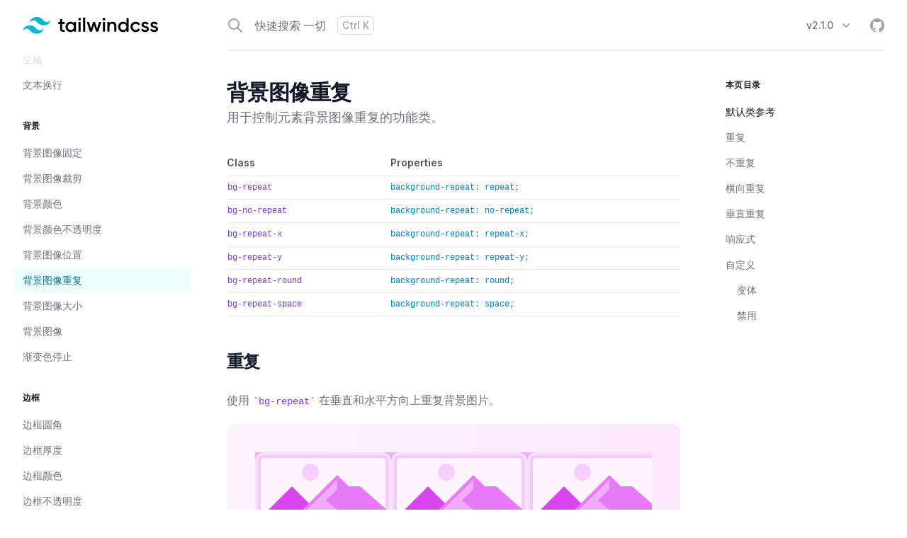

--- FILE ---
content_type: text/html; charset=utf-8
request_url: https://tailwind.docs.73zls.com/docs/background-repeat
body_size: 12373
content:
<!DOCTYPE html><html lang="en" class="text-gray-500 antialiased bg-white"><head><link rel="apple-touch-icon" sizes="180x180" href="/apple-touch-icon.png"/><link rel="icon" type="image/png" sizes="32x32" href="/favicon-32x32.png"/><link rel="icon" type="image/png" sizes="16x16" href="/favicon-16x16.png"/><link rel="manifest" href="/manifest.json"/><link rel="mask-icon" href="/safari-pinned-tab.svg" color="#00b4b6"/><meta name="theme-color" content="#ffffff"/><meta name="description" content="Tailwind CSS 是一个功能类优先的 CSS 框架，它由 Adam Wathan 创建。本站提供 Tailwind CSS 官方文档中文翻译致力于为广大国内开发者提供准确的中文文档，助力开发者掌握并使用这一框架。"/><meta name="keywords" content="Tailwind CSS, CSS 框架, CSS framework, Tailwind CSS 中国, Tailwind CSS 中文文档, Tailwind CSS 代码,Tailwind CSS 入门"/><meta name="author" content="TailwindCSS 中文网"/><meta name="viewport" content="width=device-width"/><meta charSet="utf-8"/><meta name="twitter:site" content="@tailwindcss"/><meta name="twitter:description" content="用于控制元素背景图像重复的功能类。"/><meta name="twitter:creator" content="@tailwindcss"/><meta property="og:url" content="https://tailwindcss.com/docs/background-repeat"/><meta property="og:type" content="article"/><meta property="og:description" content="用于控制元素背景图像重复的功能类。"/><meta property="og:image" content="https://tailwindcss.com/_next/static/media/twitter-large-card.85c0ff9e455da585949ff0aa50981857.jpg"/><link rel="preconnect" href="https://BH4D9OD16A-dsn.algolia.net" crossorigin="true"/><title>背景图像重复 - Tailwind CSS 中文文档</title><meta name="twitter:title" content="背景图像重复 - Tailwind CSS 中文文档"/><meta property="og:title" content="背景图像重复 - Tailwind CSS 中文文档"/><meta name="twitter:card" content="summary"/><meta name="twitter:image" content="https://tailwindcss.com/_next/static/media/twitter-square.daf77586b35e90319725e742f6e069f9.jpg"/><link rel="preload" href="/_next/static/css/9a9d9b38226318c41001.css" as="style" crossorigin="anonymous"/><link rel="stylesheet" href="/_next/static/css/9a9d9b38226318c41001.css" crossorigin="anonymous" data-n-g=""/><link rel="preload" href="/_next/static/css/ed3d401d7490b0db7d48.css" as="style" crossorigin="anonymous"/><link rel="stylesheet" href="/_next/static/css/ed3d401d7490b0db7d48.css" crossorigin="anonymous" data-n-g=""/><noscript data-n-css="true"></noscript><link rel="preload" href="/_next/static/chunks/main-2a293886ca228de399ea.module.js" as="script" crossorigin="anonymous"/><link rel="preload" href="/_next/static/chunks/webpack-07c5bcab23dc3e52a7c0.module.js" as="script" crossorigin="anonymous"/><link rel="preload" href="/_next/static/chunks/framework.dc32737cd22c934f019a.module.js" as="script" crossorigin="anonymous"/><link rel="preload" href="/_next/static/chunks/56c6b182.118394efc85bb3e961c1.module.js" as="script" crossorigin="anonymous"/><link rel="preload" href="/_next/static/chunks/commons.22d76c353a4f72632887.module.js" as="script" crossorigin="anonymous"/><link rel="preload" href="/_next/static/chunks/71247caf95475e3ea7f9a0f8a30beb258b23d005.fcd90af22a0824ef9687.module.js" as="script" crossorigin="anonymous"/><link rel="preload" href="/_next/static/chunks/pages/_app-39e985cb27f486567ae0.module.js" as="script" crossorigin="anonymous"/><link rel="preload" href="/_next/static/chunks/05d954cf.835cff085aa64517430a.module.js" as="script" crossorigin="anonymous"/><link rel="preload" href="/_next/static/chunks/97b6a90888f7dbda17ad1497235e13a22700d10d.dd003d25a00d0f9699c7.module.js" as="script" crossorigin="anonymous"/><link rel="preload" href="/_next/static/chunks/8b0861471061e457041da76ccef4c389e2e7555d.254659896caf4a32dab7.module.js" as="script" crossorigin="anonymous"/><link rel="preload" href="/_next/static/chunks/b95bb9cf96e7b0b72bccd77d8111f88ed7a33905.04f3d65a6e340ea9e7d3.module.js" as="script" crossorigin="anonymous"/><link rel="preload" href="/_next/static/chunks/9726de5dad5a1bf5b30598e8a1924500bdfb9748.a6fa46b57bd7d3669165.module.js" as="script" crossorigin="anonymous"/><link rel="preload" href="/_next/static/chunks/pages/docs/background-repeat-f60cbb007341e8f163a9.module.js" as="script" crossorigin="anonymous"/></head><body><div id="__next"><div class="sticky top-0 z-40 lg:z-50 w-full max-w-8xl mx-auto bg-white flex-none flex"><div class="flex-none pl-4 sm:pl-6 xl:pl-8 flex items-center border-b border-gray-200 lg:border-b-0 lg:w-60 xl:w-72"><a class="overflow-hidden w-10 md:w-auto" href="/"><span class="sr-only">Tailwind CSS home page</span><svg viewBox="0 0 247 31" class="w-auto h-6"><path fill-rule="evenodd" clip-rule="evenodd" d="M25.517 0C18.712 0 14.46 3.382 12.758 10.146c2.552-3.382 5.529-4.65 8.931-3.805 1.941.482 3.329 1.882 4.864 3.432 2.502 2.524 5.398 5.445 11.722 5.445 6.804 0 11.057-3.382 12.758-10.145-2.551 3.382-5.528 4.65-8.93 3.804-1.942-.482-3.33-1.882-4.865-3.431C34.736 2.92 31.841 0 25.517 0zM12.758 15.218C5.954 15.218 1.701 18.6 0 25.364c2.552-3.382 5.529-4.65 8.93-3.805 1.942.482 3.33 1.882 4.865 3.432 2.502 2.524 5.397 5.445 11.722 5.445 6.804 0 11.057-3.381 12.758-10.145-2.552 3.382-5.529 4.65-8.931 3.805-1.941-.483-3.329-1.883-4.864-3.432-2.502-2.524-5.398-5.446-11.722-5.446z" fill="#06B6D4"></path><path fill-rule="evenodd" clip-rule="evenodd" d="M76.546 12.825h-4.453v8.567c0 2.285 1.508 2.249 4.453 2.106v3.463c-5.962.714-8.332-.928-8.332-5.569v-8.567H64.91V9.112h3.304V4.318l3.879-1.143v5.937h4.453v3.713zM93.52 9.112h3.878v17.849h-3.878v-2.57c-1.365 1.891-3.484 3.034-6.285 3.034-4.884 0-8.942-4.105-8.942-9.389 0-5.318 4.058-9.388 8.942-9.388 2.801 0 4.92 1.142 6.285 2.999V9.112zm-5.674 14.636c3.232 0 5.674-2.392 5.674-5.712s-2.442-5.711-5.674-5.711-5.674 2.392-5.674 5.711c0 3.32 2.442 5.712 5.674 5.712zm16.016-17.313c-1.364 0-2.477-1.142-2.477-2.463a2.475 2.475 0 012.477-2.463 2.475 2.475 0 012.478 2.463c0 1.32-1.113 2.463-2.478 2.463zm-1.939 20.526V9.112h3.879v17.849h-3.879zm8.368 0V.9h3.878v26.06h-3.878zm29.053-17.849h4.094l-5.638 17.849h-3.807l-3.735-12.03-3.771 12.03h-3.806l-5.639-17.849h4.094l3.484 12.315 3.771-12.315h3.699l3.734 12.315 3.52-12.315zm8.906-2.677c-1.365 0-2.478-1.142-2.478-2.463a2.475 2.475 0 012.478-2.463 2.475 2.475 0 012.478 2.463c0 1.32-1.113 2.463-2.478 2.463zm-1.939 20.526V9.112h3.878v17.849h-3.878zm17.812-18.313c4.022 0 6.895 2.713 6.895 7.354V26.96h-3.878V16.394c0-2.713-1.58-4.14-4.022-4.14-2.55 0-4.561 1.499-4.561 5.14v9.567h-3.879V9.112h3.879v2.285c1.185-1.856 3.124-2.749 5.566-2.749zm25.282-6.675h3.879V26.96h-3.879v-2.57c-1.364 1.892-3.483 3.034-6.284 3.034-4.884 0-8.942-4.105-8.942-9.389 0-5.318 4.058-9.388 8.942-9.388 2.801 0 4.92 1.142 6.284 2.999V1.973zm-5.674 21.775c3.232 0 5.674-2.392 5.674-5.712s-2.442-5.711-5.674-5.711-5.674 2.392-5.674 5.711c0 3.32 2.442 5.712 5.674 5.712zm22.553 3.677c-5.423 0-9.481-4.105-9.481-9.389 0-5.318 4.058-9.388 9.481-9.388 3.519 0 6.572 1.82 8.008 4.605l-3.34 1.928c-.79-1.678-2.549-2.749-4.704-2.749-3.16 0-5.566 2.392-5.566 5.604 0 3.213 2.406 5.605 5.566 5.605 2.155 0 3.914-1.107 4.776-2.749l3.34 1.892c-1.508 2.82-4.561 4.64-8.08 4.64zm14.472-13.387c0 3.249 9.661 1.285 9.661 7.89 0 3.57-3.125 5.497-7.003 5.497-3.591 0-6.177-1.607-7.326-4.177l3.34-1.927c.574 1.606 2.011 2.57 3.986 2.57 1.724 0 3.052-.571 3.052-2 0-3.176-9.66-1.391-9.66-7.781 0-3.356 2.909-5.462 6.572-5.462 2.945 0 5.387 1.357 6.644 3.713l-3.268 1.82c-.647-1.392-1.904-2.035-3.376-2.035-1.401 0-2.622.607-2.622 1.892zm16.556 0c0 3.249 9.66 1.285 9.66 7.89 0 3.57-3.124 5.497-7.003 5.497-3.591 0-6.176-1.607-7.326-4.177l3.34-1.927c.575 1.606 2.011 2.57 3.986 2.57 1.724 0 3.053-.571 3.053-2 0-3.176-9.66-1.391-9.66-7.781 0-3.356 2.908-5.462 6.572-5.462 2.944 0 5.386 1.357 6.643 3.713l-3.268 1.82c-.646-1.392-1.903-2.035-3.375-2.035-1.401 0-2.622.607-2.622 1.892z" fill="#000"></path></svg></a></div><div class="flex-auto border-b border-gray-200 h-18 flex items-center justify-between px-4 sm:px-6 lg:mx-6 lg:px-0 xl:mx-8"><button type="button" class="group leading-6 font-medium flex items-center space-x-3 sm:space-x-4 hover:text-gray-600 transition-colors duration-200 w-full py-2"><svg width="24" height="24" fill="none" class="text-gray-400 group-hover:text-gray-500 transition-colors duration-200"><path d="M21 21l-6-6m2-5a7 7 0 11-14 0 7 7 0 0114 0z" stroke="currentColor" stroke-width="2" stroke-linecap="round" stroke-linejoin="round"></path></svg><span>快速搜索<span class="hidden sm:inline"> 一切</span></span><span style="opacity:0" class="hidden sm:block text-gray-400 text-sm leading-5 py-0.5 px-1.5 border border-gray-300 rounded-md"><span class="sr-only">Press </span><kbd class="font-sans"><abbr title="Control" class="no-underline">Ctrl </abbr></kbd><span class="sr-only"> and </span><kbd class="font-sans">K</kbd><span class="sr-only"> to search</span></span></button><div class="lg:w-64 pl-8 flex-shrink-0 flex items-center justify-end space-x-6"><form class="relative hidden lg:block"><label><span class="sr-only">Tailwind CSS Version</span><select class="appearance-none block bg-transparent pr-7 py-1 text-gray-500 font-medium text-sm focus:outline-none focus:text-gray-900 transition-colors duration-200"><option value="v2">v<!-- -->2.1.0</option></select></label><svg class="w-5 h-5 text-gray-400 absolute top-1/2 right-0 -mt-2.5 pointer-events-none" fill="currentColor"><path fill-rule="evenodd" clip-rule="evenodd" d="M5.293 7.293a1 1 0 011.414 0L10 10.586l3.293-3.293a1 1 0 111.414 1.414l-4 4a1 1 0 01-1.414 0l-4-4a1 1 0 010-1.414z"></path></svg></form><a href="https://github.com/tailwindlabs/tailwindcss" class="text-gray-400 hover:text-gray-500 transition-colors duration-200"><span class="sr-only">Tailwind CSS on GitHub</span><svg width="20" height="20" viewBox="0 0 16 16" fill="currentColor"><path fill-rule="evenodd" d="M8 0C3.58 0 0 3.58 0 8c0 3.54 2.29 6.53 5.47 7.59.4.07.55-.17.55-.38 0-.19-.01-.82-.01-1.49-2.01.37-2.53-.49-2.69-.94-.09-.23-.48-.94-.82-1.13-.28-.15-.68-.52-.01-.53.63-.01 1.08.58 1.23.82.72 1.21 1.87.87 2.33.66.07-.52.28-.87.51-1.07-1.78-.2-3.64-.89-3.64-3.95 0-.87.31-1.59.82-2.15-.08-.2-.36-1.02.08-2.12 0 0 .67-.21 2.2.82.64-.18 1.32-.27 2-.27.68 0 1.36.09 2 .27 1.53-1.04 2.2-.82 2.2-.82.44 1.1.16 1.92.08 2.12.51.56.82 1.27.82 2.15 0 3.07-1.87 3.75-3.65 3.95.29.25.54.73.54 1.48 0 1.07-.01 1.93-.01 2.2 0 .21.15.46.55.38A8.013 8.013 0 0016 8c0-4.42-3.58-8-8-8z"></path></svg></a></div></div></div><button type="button" class="fixed z-50 bottom-4 right-4 w-16 h-16 rounded-full bg-gray-900 text-white block lg:hidden"><span class="sr-only">Open site navigation</span><svg width="24" height="24" fill="none" class="absolute top-1/2 left-1/2 -mt-3 -ml-3 transition duration-300 transform"><path d="M4 8h16M4 16h16" stroke="currentColor" stroke-width="2" stroke-linecap="round" stroke-linejoin="round"></path></svg><svg width="24" height="24" fill="none" class="absolute top-1/2 left-1/2 -mt-3 -ml-3 transition duration-300 transform opacity-0 scale-80"><path d="M6 18L18 6M6 6l12 12" stroke="currentColor" stroke-width="2" stroke-linecap="round" stroke-linejoin="round"></path></svg></button><div class="w-full max-w-8xl mx-auto"><div class="lg:flex"><div id="sidebar" class="fixed z-40 inset-0 flex-none h-full bg-black bg-opacity-25 w-full lg:bg-white lg:static lg:h-auto lg:overflow-y-visible lg:pt-0 lg:w-60 xl:w-72 lg:block hidden"><div id="navWrapper" class="h-full overflow-y-auto scrolling-touch lg:h-auto lg:block lg:relative lg:sticky lg:bg-transparent overflow-hidden lg:top-18 bg-white mr-24 lg:mr-0"><div class="hidden lg:block h-12 pointer-events-none absolute inset-x-0 z-10 bg-gradient-to-b from-white"></div><nav id="nav" class="px-1 pt-6 overflow-y-auto font-medium text-base sm:px-3 xl:px-5 lg:text-sm pb-10 lg:pt-10 lg:pb-14 sticky?lg:h-(screen-18)"><div class="relative flex mb-8 px-3 lg:hidden"><form class="relative"><label><span class="sr-only">Tailwind CSS Version</span><select class="appearance-none block bg-transparent pr-7 py-1 text-gray-500 font-medium text-sm focus:outline-none focus:text-gray-900 transition-colors duration-200"><option value="v2">v<!-- -->2.1.0</option></select></label><svg class="w-5 h-5 text-gray-400 absolute top-1/2 right-0 -mt-2.5 pointer-events-none" fill="currentColor"><path fill-rule="evenodd" clip-rule="evenodd" d="M5.293 7.293a1 1 0 011.414 0L10 10.586l3.293-3.293a1 1 0 111.414 1.414l-4 4a1 1 0 01-1.414 0l-4-4a1 1 0 010-1.414z"></path></svg></form></div><ul><li><a href="/docs" class="flex items-center px-3 hover:text-gray-900 transition-colors duration-200 mb-4 text-gray-900"><div class="mr-3 rounded-md bg-gradient-to-br from-pink-500 to-rose-500"><svg class="h-6 w-6" viewBox="0 0 24 24"><path fill-rule="evenodd" clip-rule="evenodd" d="M9 6C10.0929 6 11.1175 6.29218 12 6.80269V16.8027C11.1175 16.2922 10.0929 16 9 16C7.90714 16 6.88252 16.2922 6 16.8027V6.80269C6.88252 6.29218 7.90714 6 9 6Z" fill="#FFF1F2"></path><path fill-rule="evenodd" clip-rule="evenodd" d="M15 6C16.0929 6 17.1175 6.29218 18 6.80269V16.8027C17.1175 16.2922 16.0929 16 15 16C13.9071 16 12.8825 16.2922 12 16.8027V6.80269C12.8825 6.29218 13.9071 6 15 6Z" fill="#FECDD3"></path></svg></div>中文文档</a></li><li><a href="https://tailwindui.com/components?utm_source=tailwindcss&amp;utm_medium=navigation" class="flex items-center px-3 hover:text-gray-900 transition-colors duration-200 mb-4"><div class="mr-3 rounded-md bg-gradient-to-br from-purple-500 to-indigo-500"><svg class="h-6 w-6" viewBox="0 0 24 24"><path d="M6 9l6-3 6 3v6l-6 3-6-3V9z" fill="#F5F3FF"></path><path d="M6 9l6 3v6l-6-3V9z" fill="#DDD6FE"></path><path d="M18 9l-6 3v6l6-3V9z" fill="#C4B5FD"></path></svg></div>组件</a></li><li><a href="https://play.tailwindcss.com" class="flex items-center px-3 hover:text-gray-900 transition-colors duration-200 mb-4"><div class="mr-3 rounded-md bg-gradient-to-br from-yellow-400 to-orange-500"><svg class="h-6 w-6" viewBox="0 0 24 24"><path fill-rule="evenodd" clip-rule="evenodd" d="M13.196 6.02a1 1 0 01.785 1.176l-2 10a1 1 0 01-1.961-.392l2-10a1 1 0 011.176-.784z" fill="#FDE68A"></path><path fill-rule="evenodd" clip-rule="evenodd" d="M15.293 9.293a1 1 0 011.414 0l2 2a1 1 0 010 1.414l-2 2a1 1 0 01-1.414-1.414L16.586 12l-1.293-1.293a1 1 0 010-1.414zM8.707 9.293a1 1 0 010 1.414L7.414 12l1.293 1.293a1 1 0 11-1.414 1.414l-2-2a1 1 0 010-1.414l2-2a1 1 0 011.414 0z" fill="#FDF4FF"></path></svg></div>在线运行环境</a></li><li><a href="https://blog.tailwindcss.com" class="flex items-center px-3 hover:text-gray-900 transition-colors duration-200 mb-4"><div class="mr-3 rounded-md bg-gradient-to-br from-green-400 to-cyan-500"><svg class="h-6 w-6" viewBox="0 0 24 24"><path d="M8 9a1 1 0 011-1h8a1 1 0 011 1v7.5a1.5 1.5 0 01-1.5 1.5h-7A1.5 1.5 0 018 16.5V9z" fill="#6EE7B7"></path><path d="M15 7a1 1 0 00-1-1H7a1 1 0 00-1 1v9.5A1.5 1.5 0 007.5 18H16v-.085a1.5 1.5 0 01-1-1.415V7z" fill="#ECFDF5"></path><path fill="#A7F3D0" d="M8 8h5v4H8zM8 14h5v2H8z"></path></svg></div>新闻</a></li><li><a href="/resources" class="flex items-center px-3 hover:text-gray-900 transition-colors duration-200 mb-4"><div class="mr-3 rounded-md bg-gradient-to-br from-light-blue-400 to-indigo-500"><svg class="h-6 w-6" viewBox="0 0 24 24"><path d="M17 13a1 1 0 011 1v3a1 1 0 01-1 1H8.5a2.5 2.5 0 010-5H17z" fill="#93C5FD"></path><path d="M12.743 7.722a1 1 0 011.414 0l2.122 2.121a1 1 0 010 1.414l-6.01 6.01a2.5 2.5 0 11-3.536-3.536l6.01-6.01z" fill="#BFDBFE"></path><path d="M6 7a1 1 0 011-1h3a1 1 0 011 1v8.5a2.5 2.5 0 01-5 0V7z" fill="#EFF6FF"></path><path d="M9.5 15.5a1 1 0 11-2 0 1 1 0 012 0z" fill="#60A5FA"></path></svg></div>资源</a></li><li><a href="https://www.youtube.com/tailwindlabs" class="flex items-center px-3 hover:text-gray-900 transition-colors duration-200 mb-10"><div class="mr-3 rounded-md bg-gradient-to-br from-fuchsia-500 to-purple-600"><svg class="h-6 w-6" viewBox="0 0 24 24"><circle cx="12" cy="12" r="7" fill="#F3E8FF"></circle><path d="M14.52 11.136a1 1 0 010 1.728l-3.016 1.759A1 1 0 0110 13.759v-3.518a1 1 0 011.504-.864l3.015 1.76z" fill="#C084FC"></path></svg></div>视频</a></li><li class="mt-8"><h5 class="px-3 mb-3 lg:mb-3 uppercase tracking-wide font-semibold text-sm lg:text-xs text-gray-900">入门</h5><ul><li><a class="px-3 py-2 transition-colors duration-200 relative block hover:text-gray-900 text-gray-500" href="/docs/installation"><span class="rounded-md absolute inset-0 bg-cyan-50 opacity-0"></span><span class="relative">安装</span></a></li><li><a class="px-3 py-2 transition-colors duration-200 relative block hover:text-gray-900 text-gray-500" href="https://github.com/tailwindlabs/tailwindcss/releases"><span class="rounded-md absolute inset-0 bg-cyan-50 opacity-0"></span><span class="relative">发布说明</span></a></li><li><a class="px-3 py-2 transition-colors duration-200 relative block hover:text-gray-900 text-gray-500" href="/docs/upgrading-to-v2"><span class="rounded-md absolute inset-0 bg-cyan-50 opacity-0"></span><span class="relative">升级指南</span></a></li><li><a class="px-3 py-2 transition-colors duration-200 relative block hover:text-gray-900 text-gray-500" href="/docs/using-with-preprocessors"><span class="rounded-md absolute inset-0 bg-cyan-50 opacity-0"></span><span class="relative">使用预处理器</span></a></li><li><a class="px-3 py-2 transition-colors duration-200 relative block hover:text-gray-900 text-gray-500" href="/docs/optimizing-for-production"><span class="rounded-md absolute inset-0 bg-cyan-50 opacity-0"></span><span class="relative">生产优化</span></a></li><li><a class="px-3 py-2 transition-colors duration-200 relative block hover:text-gray-900 text-gray-500" href="/docs/browser-support"><span class="rounded-md absolute inset-0 bg-cyan-50 opacity-0"></span><span class="relative">浏览器支持</span></a></li><li><a class="px-3 py-2 transition-colors duration-200 relative block hover:text-gray-900 text-gray-500" href="/docs/intellisense"><span class="rounded-md absolute inset-0 bg-cyan-50 opacity-0"></span><span class="relative">智能感知</span></a></li></ul></li><li class="mt-8"><h5 class="px-3 mb-3 lg:mb-3 uppercase tracking-wide font-semibold text-sm lg:text-xs text-gray-900">核心概念</h5><ul><li><a class="px-3 py-2 transition-colors duration-200 relative block hover:text-gray-900 text-gray-500" href="/docs/utility-first"><span class="rounded-md absolute inset-0 bg-cyan-50 opacity-0"></span><span class="relative">功能类优先</span></a></li><li><a class="px-3 py-2 transition-colors duration-200 relative block hover:text-gray-900 text-gray-500" href="/docs/responsive-design"><span class="rounded-md absolute inset-0 bg-cyan-50 opacity-0"></span><span class="relative">响应式设计</span></a></li><li><a class="px-3 py-2 transition-colors duration-200 relative block hover:text-gray-900 text-gray-500" href="/docs/hover-focus-and-other-states"><span class="rounded-md absolute inset-0 bg-cyan-50 opacity-0"></span><span class="relative">悬停、焦点和其它状态</span></a></li><li><a class="px-3 py-2 transition-colors duration-200 relative block hover:text-gray-900 text-gray-500" href="/docs/dark-mode"><span class="rounded-md absolute inset-0 bg-cyan-50 opacity-0"></span><span class="relative">深色模式</span></a></li><li><a class="px-3 py-2 transition-colors duration-200 relative block hover:text-gray-900 text-gray-500" href="/docs/adding-base-styles"><span class="rounded-md absolute inset-0 bg-cyan-50 opacity-0"></span><span class="relative">添加基础样式</span></a></li><li><a class="px-3 py-2 transition-colors duration-200 relative block hover:text-gray-900 text-gray-500" href="/docs/extracting-components"><span class="rounded-md absolute inset-0 bg-cyan-50 opacity-0"></span><span class="relative">提取组件</span></a></li><li><a class="px-3 py-2 transition-colors duration-200 relative block hover:text-gray-900 text-gray-500" href="/docs/adding-new-utilities"><span class="rounded-md absolute inset-0 bg-cyan-50 opacity-0"></span><span class="relative">添加新的功能类</span></a></li><li><a class="px-3 py-2 transition-colors duration-200 relative block hover:text-gray-900 text-gray-500" href="/docs/functions-and-directives"><span class="rounded-md absolute inset-0 bg-cyan-50 opacity-0"></span><span class="relative">函数与指令</span></a></li></ul></li><li class="mt-8"><h5 class="px-3 mb-3 lg:mb-3 uppercase tracking-wide font-semibold text-sm lg:text-xs text-gray-900">定制</h5><ul><li><a class="px-3 py-2 transition-colors duration-200 relative block hover:text-gray-900 text-gray-500" href="/docs/configuration"><span class="rounded-md absolute inset-0 bg-cyan-50 opacity-0"></span><span class="relative">配置</span></a></li><li><a class="px-3 py-2 transition-colors duration-200 relative block hover:text-gray-900 text-gray-500" href="/docs/just-in-time-mode"><span class="rounded-md absolute inset-0 bg-cyan-50 opacity-0"></span><span class="relative">Just-in-Time Mode</span></a></li><li><a class="px-3 py-2 transition-colors duration-200 relative block hover:text-gray-900 text-gray-500" href="/docs/theme"><span class="rounded-md absolute inset-0 bg-cyan-50 opacity-0"></span><span class="relative">主题</span></a></li><li><a class="px-3 py-2 transition-colors duration-200 relative block hover:text-gray-900 text-gray-500" href="/docs/breakpoints"><span class="rounded-md absolute inset-0 bg-cyan-50 opacity-0"></span><span class="relative">断点</span></a></li><li><a class="px-3 py-2 transition-colors duration-200 relative block hover:text-gray-900 text-gray-500" href="/docs/customizing-colors"><span class="rounded-md absolute inset-0 bg-cyan-50 opacity-0"></span><span class="relative">颜色</span></a></li><li><a class="px-3 py-2 transition-colors duration-200 relative block hover:text-gray-900 text-gray-500" href="/docs/customizing-spacing"><span class="rounded-md absolute inset-0 bg-cyan-50 opacity-0"></span><span class="relative">间距</span></a></li><li><a class="px-3 py-2 transition-colors duration-200 relative block hover:text-gray-900 text-gray-500" href="/docs/configuring-variants"><span class="rounded-md absolute inset-0 bg-cyan-50 opacity-0"></span><span class="relative">变体</span></a></li><li><a class="px-3 py-2 transition-colors duration-200 relative block hover:text-gray-900 text-gray-500" href="/docs/plugins"><span class="rounded-md absolute inset-0 bg-cyan-50 opacity-0"></span><span class="relative">插件</span></a></li><li><a class="px-3 py-2 transition-colors duration-200 relative block hover:text-gray-900 text-gray-500" href="/docs/presets"><span class="rounded-md absolute inset-0 bg-cyan-50 opacity-0"></span><span class="relative">预设</span></a></li></ul></li><li class="mt-8"><h5 class="px-3 mb-3 lg:mb-3 uppercase tracking-wide font-semibold text-sm lg:text-xs text-gray-900">基础样式</h5><ul><li><a class="px-3 py-2 transition-colors duration-200 relative block hover:text-gray-900 text-gray-500" href="/docs/preflight"><span class="rounded-md absolute inset-0 bg-cyan-50 opacity-0"></span><span class="relative">Preflight</span></a></li></ul></li><li class="mt-8"><h5 class="px-3 mb-3 lg:mb-3 uppercase tracking-wide font-semibold text-sm lg:text-xs text-gray-900">布局</h5><ul><li><a class="px-3 py-2 transition-colors duration-200 relative block hover:text-gray-900 text-gray-500" href="/docs/container"><span class="rounded-md absolute inset-0 bg-cyan-50 opacity-0"></span><span class="relative">容器</span></a></li><li><a class="px-3 py-2 transition-colors duration-200 relative block hover:text-gray-900 text-gray-500" href="/docs/box-decoration-break"><span class="rounded-md absolute inset-0 bg-cyan-50 opacity-0"></span><span class="relative">Box Decoration Break</span></a></li><li><a class="px-3 py-2 transition-colors duration-200 relative block hover:text-gray-900 text-gray-500" href="/docs/box-sizing"><span class="rounded-md absolute inset-0 bg-cyan-50 opacity-0"></span><span class="relative">Box Sizing</span></a></li><li><a class="px-3 py-2 transition-colors duration-200 relative block hover:text-gray-900 text-gray-500" href="/docs/display"><span class="rounded-md absolute inset-0 bg-cyan-50 opacity-0"></span><span class="relative">Display</span></a></li><li><a class="px-3 py-2 transition-colors duration-200 relative block hover:text-gray-900 text-gray-500" href="/docs/float"><span class="rounded-md absolute inset-0 bg-cyan-50 opacity-0"></span><span class="relative">浮动</span></a></li><li><a class="px-3 py-2 transition-colors duration-200 relative block hover:text-gray-900 text-gray-500" href="/docs/clear"><span class="rounded-md absolute inset-0 bg-cyan-50 opacity-0"></span><span class="relative">清除浮动</span></a></li><li><a class="px-3 py-2 transition-colors duration-200 relative block hover:text-gray-900 text-gray-500" href="/docs/isolation"><span class="rounded-md absolute inset-0 bg-cyan-50 opacity-0"></span><span class="relative">Isolation</span></a></li><li><a class="px-3 py-2 transition-colors duration-200 relative block hover:text-gray-900 text-gray-500" href="/docs/object-fit"><span class="rounded-md absolute inset-0 bg-cyan-50 opacity-0"></span><span class="relative">Object Fit</span></a></li><li><a class="px-3 py-2 transition-colors duration-200 relative block hover:text-gray-900 text-gray-500" href="/docs/object-position"><span class="rounded-md absolute inset-0 bg-cyan-50 opacity-0"></span><span class="relative">Object Position</span></a></li><li><a class="px-3 py-2 transition-colors duration-200 relative block hover:text-gray-900 text-gray-500" href="/docs/overflow"><span class="rounded-md absolute inset-0 bg-cyan-50 opacity-0"></span><span class="relative">溢出</span></a></li><li><a class="px-3 py-2 transition-colors duration-200 relative block hover:text-gray-900 text-gray-500" href="/docs/overscroll-behavior"><span class="rounded-md absolute inset-0 bg-cyan-50 opacity-0"></span><span class="relative">Overscroll Behavior</span></a></li><li><a class="px-3 py-2 transition-colors duration-200 relative block hover:text-gray-900 text-gray-500" href="/docs/position"><span class="rounded-md absolute inset-0 bg-cyan-50 opacity-0"></span><span class="relative">定位</span></a></li><li><a class="px-3 py-2 transition-colors duration-200 relative block hover:text-gray-900 text-gray-500" href="/docs/top-right-bottom-left"><span class="rounded-md absolute inset-0 bg-cyan-50 opacity-0"></span><span class="relative">Top / Right / Bottom / Left</span></a></li><li><a class="px-3 py-2 transition-colors duration-200 relative block hover:text-gray-900 text-gray-500" href="/docs/visibility"><span class="rounded-md absolute inset-0 bg-cyan-50 opacity-0"></span><span class="relative">可见性</span></a></li><li><a class="px-3 py-2 transition-colors duration-200 relative block hover:text-gray-900 text-gray-500" href="/docs/z-index"><span class="rounded-md absolute inset-0 bg-cyan-50 opacity-0"></span><span class="relative">Z-Index</span></a></li></ul></li><li class="mt-8"><h5 class="px-3 mb-3 lg:mb-3 uppercase tracking-wide font-semibold text-sm lg:text-xs text-gray-900">弹性布局</h5><ul><li><a class="px-3 py-2 transition-colors duration-200 relative block hover:text-gray-900 text-gray-500" href="/docs/flex-direction"><span class="rounded-md absolute inset-0 bg-cyan-50 opacity-0"></span><span class="relative">Flex Direction</span></a></li><li><a class="px-3 py-2 transition-colors duration-200 relative block hover:text-gray-900 text-gray-500" href="/docs/flex-wrap"><span class="rounded-md absolute inset-0 bg-cyan-50 opacity-0"></span><span class="relative">Flex Wrap</span></a></li><li><a class="px-3 py-2 transition-colors duration-200 relative block hover:text-gray-900 text-gray-500" href="/docs/flex"><span class="rounded-md absolute inset-0 bg-cyan-50 opacity-0"></span><span class="relative">Flex</span></a></li><li><a class="px-3 py-2 transition-colors duration-200 relative block hover:text-gray-900 text-gray-500" href="/docs/flex-grow"><span class="rounded-md absolute inset-0 bg-cyan-50 opacity-0"></span><span class="relative">Flex Grow</span></a></li><li><a class="px-3 py-2 transition-colors duration-200 relative block hover:text-gray-900 text-gray-500" href="/docs/flex-shrink"><span class="rounded-md absolute inset-0 bg-cyan-50 opacity-0"></span><span class="relative">Flex Shrink</span></a></li><li><a class="px-3 py-2 transition-colors duration-200 relative block hover:text-gray-900 text-gray-500" href="/docs/order"><span class="rounded-md absolute inset-0 bg-cyan-50 opacity-0"></span><span class="relative">Order</span></a></li></ul></li><li class="mt-8"><h5 class="px-3 mb-3 lg:mb-3 uppercase tracking-wide font-semibold text-sm lg:text-xs text-gray-900">网格布局</h5><ul><li><a class="px-3 py-2 transition-colors duration-200 relative block hover:text-gray-900 text-gray-500" href="/docs/grid-template-columns"><span class="rounded-md absolute inset-0 bg-cyan-50 opacity-0"></span><span class="relative">Grid Template Columns</span></a></li><li><a class="px-3 py-2 transition-colors duration-200 relative block hover:text-gray-900 text-gray-500" href="/docs/grid-column"><span class="rounded-md absolute inset-0 bg-cyan-50 opacity-0"></span><span class="relative">Grid Column Start / End</span></a></li><li><a class="px-3 py-2 transition-colors duration-200 relative block hover:text-gray-900 text-gray-500" href="/docs/grid-template-rows"><span class="rounded-md absolute inset-0 bg-cyan-50 opacity-0"></span><span class="relative">Grid Template Rows</span></a></li><li><a class="px-3 py-2 transition-colors duration-200 relative block hover:text-gray-900 text-gray-500" href="/docs/grid-row"><span class="rounded-md absolute inset-0 bg-cyan-50 opacity-0"></span><span class="relative">Grid Row Start / End</span></a></li><li><a class="px-3 py-2 transition-colors duration-200 relative block hover:text-gray-900 text-gray-500" href="/docs/grid-auto-flow"><span class="rounded-md absolute inset-0 bg-cyan-50 opacity-0"></span><span class="relative">Grid Auto Flow</span></a></li><li><a class="px-3 py-2 transition-colors duration-200 relative block hover:text-gray-900 text-gray-500" href="/docs/grid-auto-columns"><span class="rounded-md absolute inset-0 bg-cyan-50 opacity-0"></span><span class="relative">Grid Auto Columns</span></a></li><li><a class="px-3 py-2 transition-colors duration-200 relative block hover:text-gray-900 text-gray-500" href="/docs/grid-auto-rows"><span class="rounded-md absolute inset-0 bg-cyan-50 opacity-0"></span><span class="relative">Grid Auto Rows</span></a></li><li><a class="px-3 py-2 transition-colors duration-200 relative block hover:text-gray-900 text-gray-500" href="/docs/gap"><span class="rounded-md absolute inset-0 bg-cyan-50 opacity-0"></span><span class="relative">Gap</span></a></li></ul></li><li class="mt-8"><h5 class="px-3 mb-3 lg:mb-3 uppercase tracking-wide font-semibold text-sm lg:text-xs text-gray-900">盒对齐</h5><ul><li><a class="px-3 py-2 transition-colors duration-200 relative block hover:text-gray-900 text-gray-500" href="/docs/justify-content"><span class="rounded-md absolute inset-0 bg-cyan-50 opacity-0"></span><span class="relative">Justify Content</span></a></li><li><a class="px-3 py-2 transition-colors duration-200 relative block hover:text-gray-900 text-gray-500" href="/docs/justify-items"><span class="rounded-md absolute inset-0 bg-cyan-50 opacity-0"></span><span class="relative">Justify Items</span></a></li><li><a class="px-3 py-2 transition-colors duration-200 relative block hover:text-gray-900 text-gray-500" href="/docs/justify-self"><span class="rounded-md absolute inset-0 bg-cyan-50 opacity-0"></span><span class="relative">Justify Self</span></a></li><li><a class="px-3 py-2 transition-colors duration-200 relative block hover:text-gray-900 text-gray-500" href="/docs/align-content"><span class="rounded-md absolute inset-0 bg-cyan-50 opacity-0"></span><span class="relative">Align Content</span></a></li><li><a class="px-3 py-2 transition-colors duration-200 relative block hover:text-gray-900 text-gray-500" href="/docs/align-items"><span class="rounded-md absolute inset-0 bg-cyan-50 opacity-0"></span><span class="relative">Align Items</span></a></li><li><a class="px-3 py-2 transition-colors duration-200 relative block hover:text-gray-900 text-gray-500" href="/docs/align-self"><span class="rounded-md absolute inset-0 bg-cyan-50 opacity-0"></span><span class="relative">Align Self</span></a></li><li><a class="px-3 py-2 transition-colors duration-200 relative block hover:text-gray-900 text-gray-500" href="/docs/place-content"><span class="rounded-md absolute inset-0 bg-cyan-50 opacity-0"></span><span class="relative">Place Content</span></a></li><li><a class="px-3 py-2 transition-colors duration-200 relative block hover:text-gray-900 text-gray-500" href="/docs/place-items"><span class="rounded-md absolute inset-0 bg-cyan-50 opacity-0"></span><span class="relative">Place Items</span></a></li><li><a class="px-3 py-2 transition-colors duration-200 relative block hover:text-gray-900 text-gray-500" href="/docs/place-self"><span class="rounded-md absolute inset-0 bg-cyan-50 opacity-0"></span><span class="relative">Place Self</span></a></li></ul></li><li class="mt-8"><h5 class="px-3 mb-3 lg:mb-3 uppercase tracking-wide font-semibold text-sm lg:text-xs text-gray-900">间距</h5><ul><li><a class="px-3 py-2 transition-colors duration-200 relative block hover:text-gray-900 text-gray-500" href="/docs/padding"><span class="rounded-md absolute inset-0 bg-cyan-50 opacity-0"></span><span class="relative">内边距</span></a></li><li><a class="px-3 py-2 transition-colors duration-200 relative block hover:text-gray-900 text-gray-500" href="/docs/margin"><span class="rounded-md absolute inset-0 bg-cyan-50 opacity-0"></span><span class="relative">外边距</span></a></li><li><a class="px-3 py-2 transition-colors duration-200 relative block hover:text-gray-900 text-gray-500" href="/docs/space"><span class="rounded-md absolute inset-0 bg-cyan-50 opacity-0"></span><span class="relative">Space Between</span></a></li></ul></li><li class="mt-8"><h5 class="px-3 mb-3 lg:mb-3 uppercase tracking-wide font-semibold text-sm lg:text-xs text-gray-900">尺寸</h5><ul><li><a class="px-3 py-2 transition-colors duration-200 relative block hover:text-gray-900 text-gray-500" href="/docs/width"><span class="rounded-md absolute inset-0 bg-cyan-50 opacity-0"></span><span class="relative">宽度</span></a></li><li><a class="px-3 py-2 transition-colors duration-200 relative block hover:text-gray-900 text-gray-500" href="/docs/min-width"><span class="rounded-md absolute inset-0 bg-cyan-50 opacity-0"></span><span class="relative">最小宽度</span></a></li><li><a class="px-3 py-2 transition-colors duration-200 relative block hover:text-gray-900 text-gray-500" href="/docs/max-width"><span class="rounded-md absolute inset-0 bg-cyan-50 opacity-0"></span><span class="relative">最大宽度</span></a></li><li><a class="px-3 py-2 transition-colors duration-200 relative block hover:text-gray-900 text-gray-500" href="/docs/height"><span class="rounded-md absolute inset-0 bg-cyan-50 opacity-0"></span><span class="relative">高度</span></a></li><li><a class="px-3 py-2 transition-colors duration-200 relative block hover:text-gray-900 text-gray-500" href="/docs/min-height"><span class="rounded-md absolute inset-0 bg-cyan-50 opacity-0"></span><span class="relative">最小高度</span></a></li><li><a class="px-3 py-2 transition-colors duration-200 relative block hover:text-gray-900 text-gray-500" href="/docs/max-height"><span class="rounded-md absolute inset-0 bg-cyan-50 opacity-0"></span><span class="relative">最大高度</span></a></li></ul></li><li class="mt-8"><h5 class="px-3 mb-3 lg:mb-3 uppercase tracking-wide font-semibold text-sm lg:text-xs text-gray-900">排版</h5><ul><li><a class="px-3 py-2 transition-colors duration-200 relative block hover:text-gray-900 text-gray-500" href="/docs/font-family"><span class="rounded-md absolute inset-0 bg-cyan-50 opacity-0"></span><span class="relative">字体序列</span></a></li><li><a class="px-3 py-2 transition-colors duration-200 relative block hover:text-gray-900 text-gray-500" href="/docs/font-size"><span class="rounded-md absolute inset-0 bg-cyan-50 opacity-0"></span><span class="relative">字体大小</span></a></li><li><a class="px-3 py-2 transition-colors duration-200 relative block hover:text-gray-900 text-gray-500" href="/docs/font-smoothing"><span class="rounded-md absolute inset-0 bg-cyan-50 opacity-0"></span><span class="relative">字体平滑度</span></a></li><li><a class="px-3 py-2 transition-colors duration-200 relative block hover:text-gray-900 text-gray-500" href="/docs/font-style"><span class="rounded-md absolute inset-0 bg-cyan-50 opacity-0"></span><span class="relative">字体样式</span></a></li><li><a class="px-3 py-2 transition-colors duration-200 relative block hover:text-gray-900 text-gray-500" href="/docs/font-weight"><span class="rounded-md absolute inset-0 bg-cyan-50 opacity-0"></span><span class="relative">字体粗细</span></a></li><li><a class="px-3 py-2 transition-colors duration-200 relative block hover:text-gray-900 text-gray-500" href="/docs/font-variant-numeric"><span class="rounded-md absolute inset-0 bg-cyan-50 opacity-0"></span><span class="relative">Font Variant Numeric</span></a></li><li><a class="px-3 py-2 transition-colors duration-200 relative block hover:text-gray-900 text-gray-500" href="/docs/letter-spacing"><span class="rounded-md absolute inset-0 bg-cyan-50 opacity-0"></span><span class="relative">字母间距</span></a></li><li><a class="px-3 py-2 transition-colors duration-200 relative block hover:text-gray-900 text-gray-500" href="/docs/line-height"><span class="rounded-md absolute inset-0 bg-cyan-50 opacity-0"></span><span class="relative">行高</span></a></li><li><a class="px-3 py-2 transition-colors duration-200 relative block hover:text-gray-900 text-gray-500" href="/docs/list-style-type"><span class="rounded-md absolute inset-0 bg-cyan-50 opacity-0"></span><span class="relative">列表项标记类型</span></a></li><li><a class="px-3 py-2 transition-colors duration-200 relative block hover:text-gray-900 text-gray-500" href="/docs/list-style-position"><span class="rounded-md absolute inset-0 bg-cyan-50 opacity-0"></span><span class="relative">列表项标记位置</span></a></li><li><a class="px-3 py-2 transition-colors duration-200 relative block hover:text-gray-900 text-gray-500" href="/docs/placeholder-color"><span class="rounded-md absolute inset-0 bg-cyan-50 opacity-0"></span><span class="relative">占位文本颜色</span></a></li><li><a class="px-3 py-2 transition-colors duration-200 relative block hover:text-gray-900 text-gray-500" href="/docs/placeholder-opacity"><span class="rounded-md absolute inset-0 bg-cyan-50 opacity-0"></span><span class="relative">占位文本不透明度</span></a></li><li><a class="px-3 py-2 transition-colors duration-200 relative block hover:text-gray-900 text-gray-500" href="/docs/text-align"><span class="rounded-md absolute inset-0 bg-cyan-50 opacity-0"></span><span class="relative">文本对齐</span></a></li><li><a class="px-3 py-2 transition-colors duration-200 relative block hover:text-gray-900 text-gray-500" href="/docs/text-color"><span class="rounded-md absolute inset-0 bg-cyan-50 opacity-0"></span><span class="relative">文本颜色</span></a></li><li><a class="px-3 py-2 transition-colors duration-200 relative block hover:text-gray-900 text-gray-500" href="/docs/text-opacity"><span class="rounded-md absolute inset-0 bg-cyan-50 opacity-0"></span><span class="relative">文本颜色不透明度</span></a></li><li><a class="px-3 py-2 transition-colors duration-200 relative block hover:text-gray-900 text-gray-500" href="/docs/text-decoration"><span class="rounded-md absolute inset-0 bg-cyan-50 opacity-0"></span><span class="relative">文本装饰</span></a></li><li><a class="px-3 py-2 transition-colors duration-200 relative block hover:text-gray-900 text-gray-500" href="/docs/text-transform"><span class="rounded-md absolute inset-0 bg-cyan-50 opacity-0"></span><span class="relative">文本转换</span></a></li><li><a class="px-3 py-2 transition-colors duration-200 relative block hover:text-gray-900 text-gray-500" href="/docs/text-overflow"><span class="rounded-md absolute inset-0 bg-cyan-50 opacity-0"></span><span class="relative">文本溢出</span></a></li><li><a class="px-3 py-2 transition-colors duration-200 relative block hover:text-gray-900 text-gray-500" href="/docs/vertical-align"><span class="rounded-md absolute inset-0 bg-cyan-50 opacity-0"></span><span class="relative">垂直对齐</span></a></li><li><a class="px-3 py-2 transition-colors duration-200 relative block hover:text-gray-900 text-gray-500" href="/docs/whitespace"><span class="rounded-md absolute inset-0 bg-cyan-50 opacity-0"></span><span class="relative">空格</span></a></li><li><a class="px-3 py-2 transition-colors duration-200 relative block hover:text-gray-900 text-gray-500" href="/docs/word-break"><span class="rounded-md absolute inset-0 bg-cyan-50 opacity-0"></span><span class="relative">文本换行</span></a></li></ul></li><li class="mt-8"><h5 class="px-3 mb-3 lg:mb-3 uppercase tracking-wide font-semibold text-sm lg:text-xs text-gray-900">背景</h5><ul><li><a class="px-3 py-2 transition-colors duration-200 relative block hover:text-gray-900 text-gray-500" href="/docs/background-attachment"><span class="rounded-md absolute inset-0 bg-cyan-50 opacity-0"></span><span class="relative">背景图像固定</span></a></li><li><a class="px-3 py-2 transition-colors duration-200 relative block hover:text-gray-900 text-gray-500" href="/docs/background-clip"><span class="rounded-md absolute inset-0 bg-cyan-50 opacity-0"></span><span class="relative">背景图像裁剪</span></a></li><li><a class="px-3 py-2 transition-colors duration-200 relative block hover:text-gray-900 text-gray-500" href="/docs/background-color"><span class="rounded-md absolute inset-0 bg-cyan-50 opacity-0"></span><span class="relative">背景颜色</span></a></li><li><a class="px-3 py-2 transition-colors duration-200 relative block hover:text-gray-900 text-gray-500" href="/docs/background-opacity"><span class="rounded-md absolute inset-0 bg-cyan-50 opacity-0"></span><span class="relative">背景颜色不透明度</span></a></li><li><a class="px-3 py-2 transition-colors duration-200 relative block hover:text-gray-900 text-gray-500" href="/docs/background-position"><span class="rounded-md absolute inset-0 bg-cyan-50 opacity-0"></span><span class="relative">背景图像位置</span></a></li><li><a class="px-3 py-2 transition-colors duration-200 relative block text-cyan-700" href="/docs/background-repeat"><span class="rounded-md absolute inset-0 bg-cyan-50"></span><span class="relative">背景图像重复</span></a></li><li><a class="px-3 py-2 transition-colors duration-200 relative block hover:text-gray-900 text-gray-500" href="/docs/background-size"><span class="rounded-md absolute inset-0 bg-cyan-50 opacity-0"></span><span class="relative">背景图像大小</span></a></li><li><a class="px-3 py-2 transition-colors duration-200 relative block hover:text-gray-900 text-gray-500" href="/docs/background-image"><span class="rounded-md absolute inset-0 bg-cyan-50 opacity-0"></span><span class="relative">背景图像</span></a></li><li><a class="px-3 py-2 transition-colors duration-200 relative block hover:text-gray-900 text-gray-500" href="/docs/gradient-color-stops"><span class="rounded-md absolute inset-0 bg-cyan-50 opacity-0"></span><span class="relative">渐变色停止</span></a></li></ul></li><li class="mt-8"><h5 class="px-3 mb-3 lg:mb-3 uppercase tracking-wide font-semibold text-sm lg:text-xs text-gray-900">边框</h5><ul><li><a class="px-3 py-2 transition-colors duration-200 relative block hover:text-gray-900 text-gray-500" href="/docs/border-radius"><span class="rounded-md absolute inset-0 bg-cyan-50 opacity-0"></span><span class="relative">边框圆角</span></a></li><li><a class="px-3 py-2 transition-colors duration-200 relative block hover:text-gray-900 text-gray-500" href="/docs/border-width"><span class="rounded-md absolute inset-0 bg-cyan-50 opacity-0"></span><span class="relative">边框厚度</span></a></li><li><a class="px-3 py-2 transition-colors duration-200 relative block hover:text-gray-900 text-gray-500" href="/docs/border-color"><span class="rounded-md absolute inset-0 bg-cyan-50 opacity-0"></span><span class="relative">边框颜色</span></a></li><li><a class="px-3 py-2 transition-colors duration-200 relative block hover:text-gray-900 text-gray-500" href="/docs/border-opacity"><span class="rounded-md absolute inset-0 bg-cyan-50 opacity-0"></span><span class="relative">边框不透明度</span></a></li><li><a class="px-3 py-2 transition-colors duration-200 relative block hover:text-gray-900 text-gray-500" href="/docs/border-style"><span class="rounded-md absolute inset-0 bg-cyan-50 opacity-0"></span><span class="relative">边框样式</span></a></li><li><a class="px-3 py-2 transition-colors duration-200 relative block hover:text-gray-900 text-gray-500" href="/docs/divide-width"><span class="rounded-md absolute inset-0 bg-cyan-50 opacity-0"></span><span class="relative">分割线厚度</span></a></li><li><a class="px-3 py-2 transition-colors duration-200 relative block hover:text-gray-900 text-gray-500" href="/docs/divide-color"><span class="rounded-md absolute inset-0 bg-cyan-50 opacity-0"></span><span class="relative">分割线颜色</span></a></li><li><a class="px-3 py-2 transition-colors duration-200 relative block hover:text-gray-900 text-gray-500" href="/docs/divide-opacity"><span class="rounded-md absolute inset-0 bg-cyan-50 opacity-0"></span><span class="relative">分割线不透明度</span></a></li><li><a class="px-3 py-2 transition-colors duration-200 relative block hover:text-gray-900 text-gray-500" href="/docs/divide-style"><span class="rounded-md absolute inset-0 bg-cyan-50 opacity-0"></span><span class="relative">分割线样式</span></a></li><li><a class="px-3 py-2 transition-colors duration-200 relative block hover:text-gray-900 text-gray-500" href="/docs/ring-width"><span class="rounded-md absolute inset-0 bg-cyan-50 opacity-0"></span><span class="relative">轮廓环厚度</span></a></li><li><a class="px-3 py-2 transition-colors duration-200 relative block hover:text-gray-900 text-gray-500" href="/docs/ring-color"><span class="rounded-md absolute inset-0 bg-cyan-50 opacity-0"></span><span class="relative">轮廓环颜色</span></a></li><li><a class="px-3 py-2 transition-colors duration-200 relative block hover:text-gray-900 text-gray-500" href="/docs/ring-opacity"><span class="rounded-md absolute inset-0 bg-cyan-50 opacity-0"></span><span class="relative">轮廓环不透明度</span></a></li><li><a class="px-3 py-2 transition-colors duration-200 relative block hover:text-gray-900 text-gray-500" href="/docs/ring-offset-width"><span class="rounded-md absolute inset-0 bg-cyan-50 opacity-0"></span><span class="relative">轮廓环偏移厚度</span></a></li><li><a class="px-3 py-2 transition-colors duration-200 relative block hover:text-gray-900 text-gray-500" href="/docs/ring-offset-color"><span class="rounded-md absolute inset-0 bg-cyan-50 opacity-0"></span><span class="relative">轮廓环偏移颜色</span></a></li></ul></li><li class="mt-8"><h5 class="px-3 mb-3 lg:mb-3 uppercase tracking-wide font-semibold text-sm lg:text-xs text-gray-900">特效</h5><ul><li><a class="px-3 py-2 transition-colors duration-200 relative block hover:text-gray-900 text-gray-500" href="/docs/box-shadow"><span class="rounded-md absolute inset-0 bg-cyan-50 opacity-0"></span><span class="relative">盒阴影</span></a></li><li><a class="px-3 py-2 transition-colors duration-200 relative block hover:text-gray-900 text-gray-500" href="/docs/opacity"><span class="rounded-md absolute inset-0 bg-cyan-50 opacity-0"></span><span class="relative">不透明度</span></a></li><li><a class="px-3 py-2 transition-colors duration-200 relative block hover:text-gray-900 text-gray-500" href="/docs/mix-blend-mode"><span class="rounded-md absolute inset-0 bg-cyan-50 opacity-0"></span><span class="relative">混合混合模式</span></a></li><li><a class="px-3 py-2 transition-colors duration-200 relative block hover:text-gray-900 text-gray-500" href="/docs/background-blend-mode"><span class="rounded-md absolute inset-0 bg-cyan-50 opacity-0"></span><span class="relative">背景混合模式</span></a></li></ul></li><li class="mt-8"><h5 class="px-3 mb-3 lg:mb-3 uppercase tracking-wide font-semibold text-sm lg:text-xs text-gray-900">Filters</h5><ul><li><a class="px-3 py-2 transition-colors duration-200 relative block hover:text-gray-900 text-gray-500" href="/docs/filter"><span class="rounded-md absolute inset-0 bg-cyan-50 opacity-0"></span><span class="relative">Filter</span></a></li><li><a class="px-3 py-2 transition-colors duration-200 relative block hover:text-gray-900 text-gray-500" href="/docs/blur"><span class="rounded-md absolute inset-0 bg-cyan-50 opacity-0"></span><span class="relative">Blur</span></a></li><li><a class="px-3 py-2 transition-colors duration-200 relative block hover:text-gray-900 text-gray-500" href="/docs/brightness"><span class="rounded-md absolute inset-0 bg-cyan-50 opacity-0"></span><span class="relative">Brightness</span></a></li><li><a class="px-3 py-2 transition-colors duration-200 relative block hover:text-gray-900 text-gray-500" href="/docs/contrast"><span class="rounded-md absolute inset-0 bg-cyan-50 opacity-0"></span><span class="relative">Contrast</span></a></li><li><a class="px-3 py-2 transition-colors duration-200 relative block hover:text-gray-900 text-gray-500" href="/docs/drop-shadow"><span class="rounded-md absolute inset-0 bg-cyan-50 opacity-0"></span><span class="relative">Drop Shadow</span></a></li><li><a class="px-3 py-2 transition-colors duration-200 relative block hover:text-gray-900 text-gray-500" href="/docs/grayscale"><span class="rounded-md absolute inset-0 bg-cyan-50 opacity-0"></span><span class="relative">Grayscale</span></a></li><li><a class="px-3 py-2 transition-colors duration-200 relative block hover:text-gray-900 text-gray-500" href="/docs/hue-rotate"><span class="rounded-md absolute inset-0 bg-cyan-50 opacity-0"></span><span class="relative">Hue Rotate</span></a></li><li><a class="px-3 py-2 transition-colors duration-200 relative block hover:text-gray-900 text-gray-500" href="/docs/invert"><span class="rounded-md absolute inset-0 bg-cyan-50 opacity-0"></span><span class="relative">Invert</span></a></li><li><a class="px-3 py-2 transition-colors duration-200 relative block hover:text-gray-900 text-gray-500" href="/docs/saturate"><span class="rounded-md absolute inset-0 bg-cyan-50 opacity-0"></span><span class="relative">Saturate</span></a></li><li><a class="px-3 py-2 transition-colors duration-200 relative block hover:text-gray-900 text-gray-500" href="/docs/sepia"><span class="rounded-md absolute inset-0 bg-cyan-50 opacity-0"></span><span class="relative">Sepia</span></a></li><li><a class="px-3 py-2 transition-colors duration-200 relative block hover:text-gray-900 text-gray-500" href="/docs/backdrop-filter"><span class="rounded-md absolute inset-0 bg-cyan-50 opacity-0"></span><span class="relative">Backdrop Filter</span></a></li><li><a class="px-3 py-2 transition-colors duration-200 relative block hover:text-gray-900 text-gray-500" href="/docs/backdrop-blur"><span class="rounded-md absolute inset-0 bg-cyan-50 opacity-0"></span><span class="relative">Backdrop Blur</span></a></li><li><a class="px-3 py-2 transition-colors duration-200 relative block hover:text-gray-900 text-gray-500" href="/docs/backdrop-brightness"><span class="rounded-md absolute inset-0 bg-cyan-50 opacity-0"></span><span class="relative">Backdrop Brightness</span></a></li><li><a class="px-3 py-2 transition-colors duration-200 relative block hover:text-gray-900 text-gray-500" href="/docs/backdrop-contrast"><span class="rounded-md absolute inset-0 bg-cyan-50 opacity-0"></span><span class="relative">Backdrop Contrast</span></a></li><li><a class="px-3 py-2 transition-colors duration-200 relative block hover:text-gray-900 text-gray-500" href="/docs/backdrop-grayscale"><span class="rounded-md absolute inset-0 bg-cyan-50 opacity-0"></span><span class="relative">Backdrop Grayscale</span></a></li><li><a class="px-3 py-2 transition-colors duration-200 relative block hover:text-gray-900 text-gray-500" href="/docs/backdrop-hue-rotate"><span class="rounded-md absolute inset-0 bg-cyan-50 opacity-0"></span><span class="relative">Backdrop Hue Rotate</span></a></li><li><a class="px-3 py-2 transition-colors duration-200 relative block hover:text-gray-900 text-gray-500" href="/docs/backdrop-invert"><span class="rounded-md absolute inset-0 bg-cyan-50 opacity-0"></span><span class="relative">Backdrop Invert</span></a></li><li><a class="px-3 py-2 transition-colors duration-200 relative block hover:text-gray-900 text-gray-500" href="/docs/backdrop-opacity"><span class="rounded-md absolute inset-0 bg-cyan-50 opacity-0"></span><span class="relative">Backdrop Opacity</span></a></li><li><a class="px-3 py-2 transition-colors duration-200 relative block hover:text-gray-900 text-gray-500" href="/docs/backdrop-saturate"><span class="rounded-md absolute inset-0 bg-cyan-50 opacity-0"></span><span class="relative">Backdrop Saturate</span></a></li><li><a class="px-3 py-2 transition-colors duration-200 relative block hover:text-gray-900 text-gray-500" href="/docs/backdrop-sepia"><span class="rounded-md absolute inset-0 bg-cyan-50 opacity-0"></span><span class="relative">Backdrop Sepia</span></a></li></ul></li><li class="mt-8"><h5 class="px-3 mb-3 lg:mb-3 uppercase tracking-wide font-semibold text-sm lg:text-xs text-gray-900">表格</h5><ul><li><a class="px-3 py-2 transition-colors duration-200 relative block hover:text-gray-900 text-gray-500" href="/docs/border-collapse"><span class="rounded-md absolute inset-0 bg-cyan-50 opacity-0"></span><span class="relative">表格边框</span></a></li><li><a class="px-3 py-2 transition-colors duration-200 relative block hover:text-gray-900 text-gray-500" href="/docs/table-layout"><span class="rounded-md absolute inset-0 bg-cyan-50 opacity-0"></span><span class="relative">表格布局</span></a></li></ul></li><li class="mt-8"><h5 class="px-3 mb-3 lg:mb-3 uppercase tracking-wide font-semibold text-sm lg:text-xs text-gray-900">过渡和动画</h5><ul><li><a class="px-3 py-2 transition-colors duration-200 relative block hover:text-gray-900 text-gray-500" href="/docs/transition-property"><span class="rounded-md absolute inset-0 bg-cyan-50 opacity-0"></span><span class="relative">过渡属性</span></a></li><li><a class="px-3 py-2 transition-colors duration-200 relative block hover:text-gray-900 text-gray-500" href="/docs/transition-duration"><span class="rounded-md absolute inset-0 bg-cyan-50 opacity-0"></span><span class="relative">过渡持续时间</span></a></li><li><a class="px-3 py-2 transition-colors duration-200 relative block hover:text-gray-900 text-gray-500" href="/docs/transition-timing-function"><span class="rounded-md absolute inset-0 bg-cyan-50 opacity-0"></span><span class="relative">过渡计时函数</span></a></li><li><a class="px-3 py-2 transition-colors duration-200 relative block hover:text-gray-900 text-gray-500" href="/docs/transition-delay"><span class="rounded-md absolute inset-0 bg-cyan-50 opacity-0"></span><span class="relative">过渡延迟</span></a></li><li><a class="px-3 py-2 transition-colors duration-200 relative block hover:text-gray-900 text-gray-500" href="/docs/animation"><span class="rounded-md absolute inset-0 bg-cyan-50 opacity-0"></span><span class="relative">动画</span></a></li></ul></li><li class="mt-8"><h5 class="px-3 mb-3 lg:mb-3 uppercase tracking-wide font-semibold text-sm lg:text-xs text-gray-900">转换</h5><ul><li><a class="px-3 py-2 transition-colors duration-200 relative block hover:text-gray-900 text-gray-500" href="/docs/transform"><span class="rounded-md absolute inset-0 bg-cyan-50 opacity-0"></span><span class="relative">变换</span></a></li><li><a class="px-3 py-2 transition-colors duration-200 relative block hover:text-gray-900 text-gray-500" href="/docs/transform-origin"><span class="rounded-md absolute inset-0 bg-cyan-50 opacity-0"></span><span class="relative">变换原点</span></a></li><li><a class="px-3 py-2 transition-colors duration-200 relative block hover:text-gray-900 text-gray-500" href="/docs/scale"><span class="rounded-md absolute inset-0 bg-cyan-50 opacity-0"></span><span class="relative">缩放</span></a></li><li><a class="px-3 py-2 transition-colors duration-200 relative block hover:text-gray-900 text-gray-500" href="/docs/rotate"><span class="rounded-md absolute inset-0 bg-cyan-50 opacity-0"></span><span class="relative">旋转</span></a></li><li><a class="px-3 py-2 transition-colors duration-200 relative block hover:text-gray-900 text-gray-500" href="/docs/translate"><span class="rounded-md absolute inset-0 bg-cyan-50 opacity-0"></span><span class="relative">平移</span></a></li><li><a class="px-3 py-2 transition-colors duration-200 relative block hover:text-gray-900 text-gray-500" href="/docs/skew"><span class="rounded-md absolute inset-0 bg-cyan-50 opacity-0"></span><span class="relative">倾斜</span></a></li></ul></li><li class="mt-8"><h5 class="px-3 mb-3 lg:mb-3 uppercase tracking-wide font-semibold text-sm lg:text-xs text-gray-900">交互</h5><ul><li><a class="px-3 py-2 transition-colors duration-200 relative block hover:text-gray-900 text-gray-500" href="/docs/appearance"><span class="rounded-md absolute inset-0 bg-cyan-50 opacity-0"></span><span class="relative">表单外观</span></a></li><li><a class="px-3 py-2 transition-colors duration-200 relative block hover:text-gray-900 text-gray-500" href="/docs/cursor"><span class="rounded-md absolute inset-0 bg-cyan-50 opacity-0"></span><span class="relative">光标效果</span></a></li><li><a class="px-3 py-2 transition-colors duration-200 relative block hover:text-gray-900 text-gray-500" href="/docs/outline"><span class="rounded-md absolute inset-0 bg-cyan-50 opacity-0"></span><span class="relative">轮廓</span></a></li><li><a class="px-3 py-2 transition-colors duration-200 relative block hover:text-gray-900 text-gray-500" href="/docs/pointer-events"><span class="rounded-md absolute inset-0 bg-cyan-50 opacity-0"></span><span class="relative">指向事件</span></a></li><li><a class="px-3 py-2 transition-colors duration-200 relative block hover:text-gray-900 text-gray-500" href="/docs/resize"><span class="rounded-md absolute inset-0 bg-cyan-50 opacity-0"></span><span class="relative">大小调整</span></a></li><li><a class="px-3 py-2 transition-colors duration-200 relative block hover:text-gray-900 text-gray-500" href="/docs/user-select"><span class="rounded-md absolute inset-0 bg-cyan-50 opacity-0"></span><span class="relative">用户选择</span></a></li></ul></li><li class="mt-8"><h5 class="px-3 mb-3 lg:mb-3 uppercase tracking-wide font-semibold text-sm lg:text-xs text-gray-900">SVG</h5><ul><li><a class="px-3 py-2 transition-colors duration-200 relative block hover:text-gray-900 text-gray-500" href="/docs/fill"><span class="rounded-md absolute inset-0 bg-cyan-50 opacity-0"></span><span class="relative">填充</span></a></li><li><a class="px-3 py-2 transition-colors duration-200 relative block hover:text-gray-900 text-gray-500" href="/docs/stroke"><span class="rounded-md absolute inset-0 bg-cyan-50 opacity-0"></span><span class="relative">线条</span></a></li><li><a class="px-3 py-2 transition-colors duration-200 relative block hover:text-gray-900 text-gray-500" href="/docs/stroke-width"><span class="rounded-md absolute inset-0 bg-cyan-50 opacity-0"></span><span class="relative">线条厚度</span></a></li></ul></li><li class="mt-8"><h5 class="px-3 mb-3 lg:mb-3 uppercase tracking-wide font-semibold text-sm lg:text-xs text-gray-900">辅助功能</h5><ul><li><a class="px-3 py-2 transition-colors duration-200 relative block hover:text-gray-900 text-gray-500" href="/docs/screen-readers"><span class="rounded-md absolute inset-0 bg-cyan-50 opacity-0"></span><span class="relative">屏幕阅读器</span></a></li></ul></li><li class="mt-8"><h5 class="px-3 mb-3 lg:mb-3 uppercase tracking-wide font-semibold text-sm lg:text-xs text-gray-900">官方插件</h5><ul><li><a class="px-3 py-2 transition-colors duration-200 relative block hover:text-gray-900 text-gray-500" href="https://github.com/tailwindlabs/tailwindcss-typography"><span class="rounded-md absolute inset-0 bg-cyan-50 opacity-0"></span><span class="relative">Typography</span></a></li><li><a class="px-3 py-2 transition-colors duration-200 relative block hover:text-gray-900 text-gray-500" href="https://github.com/tailwindlabs/tailwindcss-forms"><span class="rounded-md absolute inset-0 bg-cyan-50 opacity-0"></span><span class="relative">Forms</span></a></li><li><a class="px-3 py-2 transition-colors duration-200 relative block hover:text-gray-900 text-gray-500" href="https://github.com/tailwindlabs/tailwindcss-aspect-ratio"><span class="rounded-md absolute inset-0 bg-cyan-50 opacity-0"></span><span class="relative">Aspect Ratio</span></a></li><li><a class="px-3 py-2 transition-colors duration-200 relative block hover:text-gray-900 text-gray-500" href="https://github.com/tailwindlabs/tailwindcss-line-clamp"><span class="rounded-md absolute inset-0 bg-cyan-50 opacity-0"></span><span class="relative">Line Clamp</span></a></li></ul></li></ul></nav></div></div><div id="content-wrapper" class="min-w-0 w-full flex-auto lg:static lg:max-h-full lg:overflow-visible"><div class="w-full flex"><div class="min-w-0 flex-auto px-4 sm:px-6 xl:px-8 pt-10 pb-24 lg:pb-16"><div class="pb-10"><div><h1 class="inline-block text-3xl font-extrabold text-gray-900 tracking-tight">背景图像重复</h1></div><p class="mt-1 text-lg text-gray-500">用于控制元素背景图像重复的功能类。</p></div><div><div class="border-b border-gray-200 overflow-hidden relative"><h2 class="group flex whitespace-pre-wrap relative" id="class-reference"><a href="#class-reference" class="absolute after:hash opacity-0 group-hover:opacity-100" style="margin-left:-1em;padding-right:0.5em;box-shadow:none;color:#a1a1aa" aria-label="Anchor"></a><span><span class="sr-only">Default class reference</span></span></h2><div class="overflow-y-auto scrollbar-w-2 scrollbar-track-gray-lighter scrollbar-thumb-rounded scrollbar-thumb-gray scrolling-touch"><table class="w-full text-left border-collapse"><thead><tr><th class="z-20 sticky top-0 text-sm font-semibold text-gray-600 bg-white p-0"><div class="pb-2 pr-2 border-b border-gray-200">Class</div></th><th class="z-20 sticky top-0 text-sm font-semibold text-gray-600 bg-white p-0"><div class="pb-2 pl-2 border-b border-gray-200">Properties</div></th></tr></thead><tbody class="align-baseline"><tr><td class="py-2 pr-2 font-mono text-xs text-violet-600 whitespace-nowrap">bg-repeat</td><td class="py-2 pl-2 font-mono text-xs text-light-blue-600 whitespace-pre">background-repeat: repeat;</td></tr><tr><td class="py-2 pr-2 font-mono text-xs text-violet-600 whitespace-nowrap border-t border-gray-200">bg-no-repeat</td><td class="py-2 pl-2 font-mono text-xs text-light-blue-600 whitespace-pre border-t border-gray-200">background-repeat: no-repeat;</td></tr><tr><td class="py-2 pr-2 font-mono text-xs text-violet-600 whitespace-nowrap border-t border-gray-200">bg-repeat-x</td><td class="py-2 pl-2 font-mono text-xs text-light-blue-600 whitespace-pre border-t border-gray-200">background-repeat: repeat-x;</td></tr><tr><td class="py-2 pr-2 font-mono text-xs text-violet-600 whitespace-nowrap border-t border-gray-200">bg-repeat-y</td><td class="py-2 pl-2 font-mono text-xs text-light-blue-600 whitespace-pre border-t border-gray-200">background-repeat: repeat-y;</td></tr><tr><td class="py-2 pr-2 font-mono text-xs text-violet-600 whitespace-nowrap border-t border-gray-200">bg-repeat-round</td><td class="py-2 pl-2 font-mono text-xs text-light-blue-600 whitespace-pre border-t border-gray-200">background-repeat: round;</td></tr><tr><td class="py-2 pr-2 font-mono text-xs text-violet-600 whitespace-nowrap border-t border-gray-200">bg-repeat-space</td><td class="py-2 pl-2 font-mono text-xs text-light-blue-600 whitespace-pre border-t border-gray-200">background-repeat: space;</td></tr></tbody></table></div></div><div class="prose"><h2 class="group flex whitespace-pre-wrap" id=""><a href="#" class="absolute after:hash opacity-0 group-hover:opacity-100" style="margin-left:-1em;padding-right:0.5em;box-shadow:none;color:#a1a1aa" aria-label="Anchor"></a><span>重复</span></h2><p>使用 <code>bg-repeat</code> 在垂直和水平方向上重复背景图片。</p></div><div class="relative overflow-hidden mb-8"><div class="rounded-t-xl overflow-hidden bg-gradient-to-r from-fuchsia-50 to-fuchsia-100 p-10">
  <div class="w-full bg-fuchsia-300 h-96 bg-repeat" style="background-image:url('/img/placeholder-fuchsia.svg');">
  </div>
</div><div class="overflow-hidden rounded-b-xl bg-fuchsia-400"><pre class="scrollbar-none overflow-x-auto p-6 text-sm leading-snug language-html text-white bg-black bg-opacity-75"><code class="language-html"><span class="token tag"><span class="token tag"><span class="token punctuation">&lt;</span>div</span> <span class="token attr-name">class</span><span class="token attr-value"><span class="token punctuation attr-equals">=</span><span class="token punctuation">"</span><span class="code-highlight bg-code-highlight">bg-repeat</span> ...<span class="token punctuation">"</span></span><span class="token style-attr language-css"><span class="token attr-name"> <span class="token attr-name">style</span></span><span class="token punctuation">="</span><span class="token attr-value"><span class="token property">background-image</span><span class="token punctuation">:</span> <span class="token url"><span class="token function">url</span><span class="token punctuation">(</span>...<span class="token punctuation">)</span></span></span><span class="token punctuation">"</span></span><span class="token punctuation">></span></span><span class="token tag"><span class="token tag"><span class="token punctuation">&lt;/</span>div</span><span class="token punctuation">></span></span></code></pre></div></div><div class="prose"><h2 class="group flex whitespace-pre-wrap" id="-1"><a href="#-1" class="absolute after:hash opacity-0 group-hover:opacity-100" style="margin-left:-1em;padding-right:0.5em;box-shadow:none;color:#a1a1aa" aria-label="Anchor"></a><span>不重复</span></h2><p>当您不想重复背景图片时，使用 <code>bg-no-repeat</code>。</p></div><div class="relative overflow-hidden mb-8"><div class="rounded-t-xl overflow-hidden bg-gradient-to-r from-rose-50 to-rose-100 p-10">
  <div class="w-full bg-rose-200 h-48 bg-center bg-no-repeat" style="background-image:url('/img/placeholder-rose.svg');">
  </div>
</div><div class="overflow-hidden rounded-b-xl bg-rose-400"><pre class="scrollbar-none overflow-x-auto p-6 text-sm leading-snug language-html text-white bg-black bg-opacity-75"><code class="language-html"><span class="token tag"><span class="token tag"><span class="token punctuation">&lt;</span>div</span> <span class="token attr-name">class</span><span class="token attr-value"><span class="token punctuation attr-equals">=</span><span class="token punctuation">"</span><span class="code-highlight bg-code-highlight">bg-no-repeat</span> bg-center ...<span class="token punctuation">"</span></span><span class="token style-attr language-css"><span class="token attr-name"> <span class="token attr-name">style</span></span><span class="token punctuation">="</span><span class="token attr-value"><span class="token property">background-image</span><span class="token punctuation">:</span> <span class="token url"><span class="token function">url</span><span class="token punctuation">(</span>...<span class="token punctuation">)</span></span></span><span class="token punctuation">"</span></span><span class="token punctuation">></span></span><span class="token tag"><span class="token tag"><span class="token punctuation">&lt;/</span>div</span><span class="token punctuation">></span></span></code></pre></div></div><div class="prose"><h2 class="group flex whitespace-pre-wrap" id="-2"><a href="#-2" class="absolute after:hash opacity-0 group-hover:opacity-100" style="margin-left:-1em;padding-right:0.5em;box-shadow:none;color:#a1a1aa" aria-label="Anchor"></a><span>横向重复</span></h2><p>使用 <code>bg-repeat-x</code> 只在水平方向重复背景图片。</p></div><div class="relative overflow-hidden mb-8"><div class="rounded-t-xl overflow-hidden bg-gradient-to-r from-purple-50 to-purple-100 p-10">
  <div class="w-full bg-purple-300 h-48 bg-center bg-repeat-x" style="background-image:url('/img/placeholder-purple.svg');">
  </div>
</div><div class="overflow-hidden rounded-b-xl bg-purple-400"><pre class="scrollbar-none overflow-x-auto p-6 text-sm leading-snug language-html text-white bg-black bg-opacity-75"><code class="language-html"><span class="token tag"><span class="token tag"><span class="token punctuation">&lt;</span>div</span> <span class="token attr-name">class</span><span class="token attr-value"><span class="token punctuation attr-equals">=</span><span class="token punctuation">"</span><span class="code-highlight bg-code-highlight">bg-repeat-x</span> bg-center ...<span class="token punctuation">"</span></span><span class="token style-attr language-css"><span class="token attr-name"> <span class="token attr-name">style</span></span><span class="token punctuation">="</span><span class="token attr-value"><span class="token property">background-image</span><span class="token punctuation">:</span> <span class="token url"><span class="token function">url</span><span class="token punctuation">(</span>...<span class="token punctuation">)</span></span></span><span class="token punctuation">"</span></span><span class="token punctuation">></span></span><span class="token tag"><span class="token tag"><span class="token punctuation">&lt;/</span>div</span><span class="token punctuation">></span></span></code></pre></div></div><div class="prose"><h2 class="group flex whitespace-pre-wrap" id="-3"><a href="#-3" class="absolute after:hash opacity-0 group-hover:opacity-100" style="margin-left:-1em;padding-right:0.5em;box-shadow:none;color:#a1a1aa" aria-label="Anchor"></a><span>垂直重复</span></h2><p>使用 <code>bg-repeat-y</code> 只在垂直方向重复背景图片。</p></div><div class="relative overflow-hidden mb-8"><div class="rounded-t-xl overflow-hidden bg-gradient-to-r from-indigo-50 to-indigo-100 p-10">
  <div class="w-full bg-indigo-200 h-96 bg-center bg-repeat-y" style="background-image:url('/img/placeholder-indigo.svg');">
  </div>
</div><div class="overflow-hidden rounded-b-xl bg-indigo-400"><pre class="scrollbar-none overflow-x-auto p-6 text-sm leading-snug language-html text-white bg-black bg-opacity-75"><code class="language-html"><span class="token tag"><span class="token tag"><span class="token punctuation">&lt;</span>div</span> <span class="token attr-name">class</span><span class="token attr-value"><span class="token punctuation attr-equals">=</span><span class="token punctuation">"</span><span class="code-highlight bg-code-highlight">bg-repeat-y</span> bg-center ...<span class="token punctuation">"</span></span><span class="token style-attr language-css"><span class="token attr-name"> <span class="token attr-name">style</span></span><span class="token punctuation">="</span><span class="token attr-value"><span class="token property">background-image</span><span class="token punctuation">:</span> <span class="token url"><span class="token function">url</span><span class="token punctuation">(</span>...<span class="token punctuation">)</span></span></span><span class="token punctuation">"</span></span><span class="token punctuation">></span></span><span class="token tag"><span class="token tag"><span class="token punctuation">&lt;/</span>div</span><span class="token punctuation">></span></span></code></pre></div></div><div class="prose"><h2 class="group flex whitespace-pre-wrap" id="-4"><a href="#-4" class="absolute after:hash opacity-0 group-hover:opacity-100" style="margin-left:-1em;padding-right:0.5em;box-shadow:none;color:#a1a1aa" aria-label="Anchor"></a><span>响应式</span></h2><p>要控制元素的背景图像在特定断点处的重复，可以在任何现有的背景重复功能类中添加 <code>{screen}:</code> 前缀。例如，将 <code>md:bg-repeat-x</code> 类添加到一个元素中，就可以在中等大小的屏幕上应用 <code>bg-repeat-x</code> 功能类。</p><div class="my-6 rounded-xl overflow-hidden bg-gray-800"><pre class="language-html"><code class="language-html"><span class="token tag"><span class="token tag"><span class="token punctuation">&lt;</span>div</span> <span class="token attr-name">class</span><span class="token attr-value"><span class="token punctuation attr-equals">=</span><span class="token punctuation">&quot;</span>bg-repeat <span class="code-highlight bg-code-highlight">md:bg-repeat-x</span> ...<span class="token punctuation">&quot;</span></span><span class="token punctuation">&gt;</span></span><span class="token tag"><span class="token tag"><span class="token punctuation">&lt;/</span>div</span><span class="token punctuation">&gt;</span></span></code></pre></div><p>关于 Tailwind 的响应式设计功能的更多信息，请查看<a href="/docs/responsive-design">响应式设计</a>文档</p><h2 class="group flex whitespace-pre-wrap" id="-5"><a href="#-5" class="absolute after:hash opacity-0 group-hover:opacity-100" style="margin-left:-1em;padding-right:0.5em;box-shadow:none;color:#a1a1aa" aria-label="Anchor"></a><span>自定义</span></h2><h3 class="group flex whitespace-pre-wrap" id="-6"><a href="#-6" class="absolute after:hash opacity-0 group-hover:opacity-100" style="margin-left:-1em;padding-right:0.5em;box-shadow:none;color:#a1a1aa" aria-label="Anchor"></a><span>变体</span></h3></div><div class="prose"><p>默认情况下， 针对 background repeat 功能类，只生成 responsive 变体。</p><p>您可以通过修改您的<!-- --> <code>tailwind.config.js</code> 文件中的 <code>variants</code> 部分中的<!-- --> <code>backgroundRepeat</code> 属性来控制为 <!-- -->background repeat<!-- --> 功能生成哪些变体。</p><p>例如，这个配置<!-- -->也<!-- -->将生成<!-- --> <!-- -->hover and focus<!-- --> 变体:</p><div class="prose"><div class="my-6 rounded-xl overflow-hidden bg-gray-800"><pre class="language-diff"><code class="language-diff"><span class="token unchanged">  <span class="token comment">// tailwind.config.js</span>
<!-- -->  module<span class="token punctuation">.</span><span class="token property-access">exports</span> <span class="token operator">=</span> <span class="token punctuation">{</span>
<!-- -->  <!-- -->  <!-- -->variants<span class="token operator">:</span> <span class="token punctuation">{</span>
<!-- -->  <!-- -->    <!-- -->extend<span class="token operator">:</span> <span class="token punctuation">{</span>
<!-- -->        <span class="token comment">// ...</span>
</span><span class="token inserted-sign inserted"><span class="token prefix inserted">+</span> <!-- -->      <!-- -->backgroundRepeat<span class="token operator">:</span> <span class="token punctuation">[</span><span class="token string">&#x27;<!-- -->hover<!-- -->&#x27;</span><span class="token punctuation">, </span><span class="token string">&#x27;<!-- -->focus<!-- -->&#x27;</span><span class="token punctuation">]</span><span class="token punctuation">,</span>
</span><span class="token unchanged">  <!-- -->    <!-- -->}
<!-- -->  <!-- -->  <!-- -->}
<!-- -->  }</span></code></pre></div></div></div><div class="prose"><h3 class="group flex whitespace-pre-wrap" id="-7"><a href="#-7" class="absolute after:hash opacity-0 group-hover:opacity-100" style="margin-left:-1em;padding-right:0.5em;box-shadow:none;color:#a1a1aa" aria-label="Anchor"></a><span>禁用</span></h3></div><div class="prose"><p>如果您不打算在您的项目中使用 <!-- -->background repeat<!-- --> 功能，您可以通过在配置文件的<!-- --> <code>corePlugins</code> 部分将<!-- --> <span><code>backgroundRepeat</code></span> <!-- -->property<!-- --> to <code>false</code> in the<!-- --> <code>corePlugins</code> section of your config file:</p><div class="prose"><div class="my-6 rounded-xl overflow-hidden bg-gray-800"><pre class="language-diff"><code class="language-diff"><span class="token unchanged">  <span class="token comment">// tailwind.config.js</span>
<!-- -->  module<span class="token punctuation">.</span><span class="token property-access">exports</span> <span class="token operator">=</span> <span class="token punctuation">{</span>
<!-- -->  <!-- -->  <!-- -->corePlugins<span class="token operator">:</span> <span class="token punctuation">{</span>
<!-- -->      <span class="token comment">// ...</span>
</span><span class="token inserted-sign inserted"><span class="token prefix inserted">+</span> <!-- -->    <!-- -->backgroundRepeat<span class="token operator">:</span> <span class="token boolean">false</span><span class="token punctuation">,</span>
</span><span class="token unchanged">  <!-- -->  <!-- -->}
<!-- -->  }</span></code></pre></div></div></div></div><hr class="border-gray-200 mt-10 mb-4"/><div class="flex leading-6 font-medium"><a class="flex mr-8 transition-colors duration-200 hover:text-gray-900" href="/docs/background-position"><span aria-hidden="true" class="mr-2">←</span>背景图像位置</a><a class="flex text-right ml-auto transition-colors duration-200 hover:text-gray-900" href="/docs/background-size">背景图像大小<span aria-hidden="true" class="ml-2">→</span></a></div></div><div class="hidden xl:text-sm xl:block flex-none w-64 pl-8 mr-8"><div class="flex flex-col justify-between overflow-y-auto sticky max-h-(screen-18) pt-10 pb-6 top-18"><div class="mb-8"><h5 class="text-gray-900 uppercase tracking-wide font-semibold mb-3 text-sm lg:text-xs">本页目录</h5><ul class="overflow-x-hidden text-gray-500 font-medium"><li><a href="#class-reference" class="block transform transition-colors duration-200 py-2 hover:text-gray-900 text-gray-900">默认类参考</a></li><li><a href="#" class="block transform transition-colors duration-200 py-2 hover:text-gray-900">重复</a></li><li><a href="#-1" class="block transform transition-colors duration-200 py-2 hover:text-gray-900">不重复</a></li><li><a href="#-2" class="block transform transition-colors duration-200 py-2 hover:text-gray-900">横向重复</a></li><li><a href="#-3" class="block transform transition-colors duration-200 py-2 hover:text-gray-900">垂直重复</a></li><li><a href="#-4" class="block transform transition-colors duration-200 py-2 hover:text-gray-900">响应式</a></li><li><a href="#-5" class="block transform transition-colors duration-200 py-2 hover:text-gray-900">自定义</a></li><li class="ml-4"><a href="#-6" class="block py-2 transition-colors duration-200 hover:text-gray-900 font-medium">变体</a></li><li class="ml-4"><a href="#-7" class="block py-2 transition-colors duration-200 hover:text-gray-900 font-medium">禁用</a></li></ul></div></div></div></div></div></div></div></div><script id="__NEXT_DATA__" type="application/json" crossorigin="anonymous">{"props":{"pageProps":{}},"page":"/docs/background-repeat","query":{},"buildId":"LgFTezXg9MBHfwWUcBUZ6","runtimeConfig":{},"nextExport":true,"autoExport":true,"isFallback":false,"head":[["meta",{"name":"viewport","content":"width=device-width"}],["meta",{"charSet":"utf-8"}],["meta",{"name":"twitter:site","content":"@tailwindcss"}],["meta",{"name":"twitter:description","content":"用于控制元素背景图像重复的功能类。"}],["meta",{"name":"twitter:creator","content":"@tailwindcss"}],["meta",{"property":"og:url","content":"https://tailwindcss.com/docs/background-repeat"}],["meta",{"property":"og:type","content":"article"}],["meta",{"property":"og:description","content":"用于控制元素背景图像重复的功能类。"}],["meta",{"property":"og:image","content":"https://tailwindcss.com/_next/static/media/twitter-large-card.85c0ff9e455da585949ff0aa50981857.jpg"}],["link",{"rel":"preconnect","href":"https://BH4D9OD16A-dsn.algolia.net","crossOrigin":"true"}],["title",{"children":"背景图像重复 - Tailwind CSS 中文文档"}],["meta",{"name":"twitter:title","content":"背景图像重复 - Tailwind CSS 中文文档"}],["meta",{"property":"og:title","content":"背景图像重复 - Tailwind CSS 中文文档"}],["meta",{"name":"twitter:card","content":"summary"}],["meta",{"name":"twitter:image","content":"https://tailwindcss.com/_next/static/media/twitter-square.daf77586b35e90319725e742f6e069f9.jpg"}]]}</script><script crossorigin="anonymous" nomodule="">!function(){var e=document,t=e.createElement("script");if(!("noModule"in t)&&"onbeforeload"in t){var n=!1;e.addEventListener("beforeload",function(e){if(e.target===t)n=!0;else if(!e.target.hasAttribute("nomodule")||!n)return;e.preventDefault()},!0),t.type="module",t.src=".",e.head.appendChild(t),t.remove()}}();</script><script crossorigin="anonymous" nomodule="" src="/_next/static/chunks/polyfills-924a89a344c2a535de70.js"></script><script src="/_next/static/chunks/main-4b566c39db458713c37d.js" async="" crossorigin="anonymous" nomodule=""></script><script src="/_next/static/chunks/main-2a293886ca228de399ea.module.js" async="" crossorigin="anonymous" type="module"></script><script src="/_next/static/chunks/webpack-e067438c4cf4ef2ef178.js" async="" crossorigin="anonymous" nomodule=""></script><script src="/_next/static/chunks/webpack-07c5bcab23dc3e52a7c0.module.js" async="" crossorigin="anonymous" type="module"></script><script src="/_next/static/chunks/framework.dc32737cd22c934f019a.js" async="" crossorigin="anonymous" nomodule=""></script><script src="/_next/static/chunks/framework.dc32737cd22c934f019a.module.js" async="" crossorigin="anonymous" type="module"></script><script src="/_next/static/chunks/56c6b182.118394efc85bb3e961c1.js" async="" crossorigin="anonymous" nomodule=""></script><script src="/_next/static/chunks/56c6b182.118394efc85bb3e961c1.module.js" async="" crossorigin="anonymous" type="module"></script><script src="/_next/static/chunks/commons.a0844ced5e8df247f6dc.js" async="" crossorigin="anonymous" nomodule=""></script><script src="/_next/static/chunks/commons.22d76c353a4f72632887.module.js" async="" crossorigin="anonymous" type="module"></script><script src="/_next/static/chunks/71247caf95475e3ea7f9a0f8a30beb258b23d005.812cc174907c5291412e.js" async="" crossorigin="anonymous" nomodule=""></script><script src="/_next/static/chunks/71247caf95475e3ea7f9a0f8a30beb258b23d005.fcd90af22a0824ef9687.module.js" async="" crossorigin="anonymous" type="module"></script><script src="/_next/static/chunks/pages/_app-31c9d85d8d6dd5bb4ed4.js" async="" crossorigin="anonymous" nomodule=""></script><script src="/_next/static/chunks/pages/_app-39e985cb27f486567ae0.module.js" async="" crossorigin="anonymous" type="module"></script><script src="/_next/static/chunks/05d954cf.835cff085aa64517430a.js" async="" crossorigin="anonymous" nomodule=""></script><script src="/_next/static/chunks/05d954cf.835cff085aa64517430a.module.js" async="" crossorigin="anonymous" type="module"></script><script src="/_next/static/chunks/97b6a90888f7dbda17ad1497235e13a22700d10d.a7fbc4a4483fe1a3484a.js" async="" crossorigin="anonymous" nomodule=""></script><script src="/_next/static/chunks/97b6a90888f7dbda17ad1497235e13a22700d10d.dd003d25a00d0f9699c7.module.js" async="" crossorigin="anonymous" type="module"></script><script src="/_next/static/chunks/8b0861471061e457041da76ccef4c389e2e7555d.73f1289b5736ed3578af.js" async="" crossorigin="anonymous" nomodule=""></script><script src="/_next/static/chunks/8b0861471061e457041da76ccef4c389e2e7555d.254659896caf4a32dab7.module.js" async="" crossorigin="anonymous" type="module"></script><script src="/_next/static/chunks/b95bb9cf96e7b0b72bccd77d8111f88ed7a33905.fecf39fe089af2f36902.js" async="" crossorigin="anonymous" nomodule=""></script><script src="/_next/static/chunks/b95bb9cf96e7b0b72bccd77d8111f88ed7a33905.04f3d65a6e340ea9e7d3.module.js" async="" crossorigin="anonymous" type="module"></script><script src="/_next/static/chunks/9726de5dad5a1bf5b30598e8a1924500bdfb9748.a6fa46b57bd7d3669165.js" async="" crossorigin="anonymous" nomodule=""></script><script src="/_next/static/chunks/9726de5dad5a1bf5b30598e8a1924500bdfb9748.a6fa46b57bd7d3669165.module.js" async="" crossorigin="anonymous" type="module"></script><script src="/_next/static/chunks/pages/docs/background-repeat-73751c7677fc35daec5f.js" async="" crossorigin="anonymous" nomodule=""></script><script src="/_next/static/chunks/pages/docs/background-repeat-f60cbb007341e8f163a9.module.js" async="" crossorigin="anonymous" type="module"></script><script src="/_next/static/LgFTezXg9MBHfwWUcBUZ6/_buildManifest.js" async="" crossorigin="anonymous" nomodule=""></script><script src="/_next/static/LgFTezXg9MBHfwWUcBUZ6/_buildManifest.module.js" async="" crossorigin="anonymous" type="module"></script><script src="/_next/static/LgFTezXg9MBHfwWUcBUZ6/_ssgManifest.js" async="" crossorigin="anonymous" nomodule=""></script><script src="/_next/static/LgFTezXg9MBHfwWUcBUZ6/_ssgManifest.module.js" async="" crossorigin="anonymous" type="module"></script><script> </script></body></html>

--- FILE ---
content_type: text/css; charset=utf-8
request_url: https://tailwind.docs.73zls.com/_next/static/css/9a9d9b38226318c41001.css
body_size: 25585
content:
/*! tailwindcss v2.1.0 | MIT License | https://tailwindcss.com *//*! modern-normalize v1.0.0 | MIT License | https://github.com/sindresorhus/modern-normalize */:root{-moz-tab-size:4;-o-tab-size:4;tab-size:4}html{line-height:1.15;-webkit-text-size-adjust:100%}body{margin:0;font-family:system-ui,-apple-system,Segoe UI,Roboto,Helvetica,Arial,sans-serif,Apple Color Emoji,Segoe UI Emoji}hr{height:0;color:inherit}abbr[title]{-webkit-text-decoration:underline dotted;text-decoration:underline dotted}b,strong{font-weight:bolder}code,kbd,pre,samp{font-family:ui-monospace,SFMono-Regular,Consolas,Liberation Mono,Menlo,monospace;font-size:1em}small{font-size:80%}sub,sup{font-size:75%;line-height:0;position:relative;vertical-align:baseline}sub{bottom:-.25em}sup{top:-.5em}table{text-indent:0;border-color:inherit}button,input,optgroup,select,textarea{font-family:inherit;font-size:100%;line-height:1.15;margin:0}button,select{text-transform:none}[type=button],[type=reset],[type=submit],button{-webkit-appearance:button}::-moz-focus-inner{border-style:none;padding:0}:-moz-focusring{outline:1px dotted ButtonText}:-moz-ui-invalid{box-shadow:none}legend{padding:0}progress{vertical-align:baseline}::-webkit-inner-spin-button,::-webkit-outer-spin-button{height:auto}[type=search]{-webkit-appearance:textfield;outline-offset:-2px}::-webkit-search-decoration{-webkit-appearance:none}::-webkit-file-upload-button{-webkit-appearance:button;font:inherit}summary{display:list-item}blockquote,dd,dl,figure,h1,h2,h3,h4,h5,h6,hr,p,pre{margin:0}button{background-color:transparent;background-image:none}button:focus{outline:1px dotted;outline:5px auto -webkit-focus-ring-color}fieldset,ol,ul{margin:0;padding:0}ol,ul{list-style:none}html{font-family:Inter var,ui-sans-serif,system-ui,-apple-system,BlinkMacSystemFont,Segoe UI,Roboto,Helvetica Neue,Arial,Noto Sans,sans-serif,Apple Color Emoji,Segoe UI Emoji,Segoe UI Symbol,Noto Color Emoji;line-height:1.5}body{font-family:inherit;line-height:inherit}*,:after,:before{box-sizing:border-box;border:0 solid #e5e7eb}hr{border-top-width:1px}img{border-style:solid}textarea{resize:vertical}input::placeholder,textarea::placeholder{opacity:1;color:#9ca3af}[role=button],button{cursor:pointer}table{border-collapse:collapse}h1,h2,h3,h4,h5,h6{font-size:inherit;font-weight:inherit}a{color:inherit;text-decoration:inherit}button,input,optgroup,select,textarea{padding:0;line-height:inherit;color:inherit}code,kbd,pre,samp{font-family:Menlo,ui-monospace,SFMono-Regular,Monaco,Consolas,Liberation Mono,Courier New,monospace}audio,canvas,embed,iframe,img,object,svg,video{display:block;vertical-align:middle}img,video{max-width:100%;height:auto}*{--tw-shadow:0 0 transparent;--tw-ring-inset:var(--tw-empty,/*!*/ /*!*/);--tw-ring-offset-width:0px;--tw-ring-offset-color:#fff;--tw-ring-color:rgba(59,130,246,0.5);--tw-ring-offset-shadow:0 0 transparent;--tw-ring-shadow:0 0 transparent}abbr[title]{text-decoration:none}

/*! purgecss start ignore */.DocSearch--active{overflow:hidden!important}.DocSearch-Container{height:100vh;left:0;position:fixed;top:0;width:100vw;z-index:200;display:flex;flex-direction:column;background:rgba(0,0,0,.25);padding:1rem}@media (min-width:640px){.DocSearch-Container{padding:1.5rem}}@media (min-width:768px){.DocSearch-Container{padding:10vh}}@media (min-width:1024px){.DocSearch-Container{padding:12vh}}.DocSearch-LoadingIndicator svg{display:none}.DocSearch-LoadingIndicator{display:none;width:1.5rem;height:1.5rem;background-image:url("data:image/svg+xml,%3Csvg xmlns='http://www.w3.org/2000/svg' viewBox='0 0 24 24' fill='none'%3E%3Ccircle cx='12' cy='12' r='9' stroke-width='2' stroke='%23cffafe' /%3E%3Cpath d='M3,12a9,9 0 1,0 18,0a9,9 0 1,0 -18,0' stroke-width='2' stroke='%2306b6d4' stroke-dasharray='56.5486677646' stroke-dashoffset='37.6991118431' stroke-linecap='round' stroke-linejoin='round'/%3E%3C/svg%3E");background-size:100% 100%}.DocSearch-Container--Stalled .DocSearch-LoadingIndicator{display:block}.DocSearch-Modal{margin:0 auto;width:100%;max-width:47.375rem;display:flex;flex-direction:column;min-height:0;border-radius:1rem;box-shadow:0 25px 50px -12px rgba(0,0,0,.25);background:#fff}.DocSearch-SearchBar{flex:none;border-bottom:1px solid #e5e7eb;position:relative;z-index:1;display:flex;align-items:center;margin:0 1.5rem}.DocSearch-Form{flex:auto;display:flex;align-items:center;min-width:0}.DocSearch-Dropdown{flex:auto;border-bottom-left-radius:1rem;border-bottom-right-radius:1rem;padding:0 1.5rem 1.5rem;overflow:auto}.DocSearch-MagnifierLabel{flex:none;width:1.5rem;height:1.5rem;background-image:url("data:image/svg+xml,%3Csvg width='24' height='24' viewBox='0 0 24 24' fill='none' xmlns='http://www.w3.org/2000/svg'%3E%3Cpath d='M21 21L15 15M17 10C17 13.866 13.866 17 10 17C6.13401 17 3 13.866 3 10C3 6.13401 6.13401 3 10 3C13.866 3 17 6.13401 17 10Z' stroke='%2306b6d4' stroke-width='2' stroke-linecap='round' stroke-linejoin='round'/%3E%3C/svg%3E%0A");background-size:100%}.DocSearch-Container--Stalled .DocSearch-MagnifierLabel,.DocSearch-MagnifierLabel svg{display:none}.DocSearch-Input{-webkit-appearance:none;appearance:none;background:transparent;height:4.5rem;font-size:1rem;font-weight:500;color:#000;margin-left:1rem;margin-right:1rem;flex:auto;min-width:0}.DocSearch-Input:focus{outline:2px dotted transparent}.DocSearch-Input::-webkit-search-cancel-button,.DocSearch-Input::-webkit-search-decoration,.DocSearch-Input::-webkit-search-results-button,.DocSearch-Input::-webkit-search-results-decoration{display:none}.DocSearch-Reset{display:none}.DocSearch-Reset:before{content:"esc"}.DocSearch-Cancel{flex:none;font-size:0;border-radius:.375rem;background-color:#f9fafb;border:1px solid #d1d5db;padding:.125rem .375rem}.DocSearch-Cancel:before{content:"esc";color:#9ca3af;font-size:.875rem;line-height:1.25rem}.DocSearch-Reset svg{display:none}.DocSearch-Hit-source{line-height:1.5rem;font-weight:700;color:#4b5563;margin-top:1.5rem;margin-bottom:1rem}.DocSearch-Hit-Container{display:flex;align-items:center;height:4rem}.DocSearch-Hit-Tree{display:none}.DocSearch-Hit-icon{flex:none;margin-right:.875rem}.DocSearch-Hit-icon path{stroke-width:2px;stroke:#71717a}.DocSearch-Hit[aria-selected=true] .DocSearch-Hit-icon path{stroke:#fff}.DocSearch-Hit-content-wrapper{flex:auto;display:flex;flex-direction:column-reverse;min-width:0}.DocSearch-Hit-path{font-size:.75rem;line-height:1rem;font-weight:500;color:#6b7280}.DocSearch-Hit[aria-selected=true] .DocSearch-Hit-path{color:#a5f3fc}.DocSearch-Hit-title{color:#000;line-height:1.5rem;font-weight:600;overflow:hidden;text-overflow:ellipsis;white-space:nowrap}.DocSearch-Hit[aria-selected=true] .DocSearch-Hit-title{color:#fff}.DocSearch-Hit-title+.DocSearch-Hit-path{margin-bottom:.125rem}.DocSearch-Hit-action{flex:none;margin-left:.875rem}.DocSearch-Hit-action-button{display:flex}.DocSearch-Hit-action+.DocSearch-Hit-action{margin-left:.5rem}.DocSearch-Hit-action path{stroke-width:2px;stroke:#71717a}.DocSearch-Hit[aria-selected=true] .DocSearch-Hit-action path{stroke:#fff}.DocSearch-Hit>a{display:block;background:#f9fafb;border-radius:.5rem;box-shadow:0 1px 2px 0 rgba(0,0,0,.05);padding:0 1.25rem 0 1rem}.DocSearch-Hit[aria-selected=true]>a{background:#06b6d4}.DocSearch-Hit+.DocSearch-Hit{margin-top:.5rem}.DocSearch-Hit{position:relative}.DocSearch-Hit--Child{padding-left:1.75rem}.DocSearch-Hit--Child+.DocSearch-Hit:not(.DocSearch-Hit--Child):before,.DocSearch-Hit--Child:before{content:"";position:absolute;top:-.25rem;bottom:-.25rem;left:.5rem;width:1.25rem;background-image:url("data:image/svg+xml,%3Csvg width='12' height='200' viewBox='0 0 12 200' fill='none' xmlns='http://www.w3.org/2000/svg'%3E%3Cpath d='M 1 0 V 200 M 1 100 H 12' stroke='%23a1a1aa' stroke-width='2'/%3E%3C/svg%3E%0A");background-repeat:no-repeat;background-position:0}.DocSearch-Hit--Child+.DocSearch-Hit:not(.DocSearch-Hit--Child):before,.DocSearch-Hit--Child:last-child:before{background-image:url("data:image/svg+xml,%3Csvg width='12' height='200' viewBox='0 0 12 200' fill='none' xmlns='http://www.w3.org/2000/svg'%3E%3Cpath d='M 1 0 V 89 Q 1 100 12 100' stroke='%23a1a1aa' stroke-width='2'/%3E%3C/svg%3E%0A")}.DocSearch-Hit:not(.DocSearch-Hit--Child)+.DocSearch-Hit--Child:after{content:"";position:absolute;top:-.25rem;left:0;width:1.25rem;height:.25rem;background:#fff}.DocSearch-Hit--Child+.DocSearch-Hit:not(.DocSearch-Hit--Child):before{top:auto;bottom:calc(100% + .25rem);height:calc(100% + .25rem);background-color:#fff}.DocSearch-Hits mark{background:none;color:#06b6d4}.DocSearch-Hit[aria-selected=true] mark{color:inherit;text-decoration:underline}.DocSearch-Footer{flex:none;display:flex;justify-content:flex-end;margin:0 1.5rem;border-top:1px solid #e5e7eb;padding:1.25rem 0}.DocSearch-Commands{display:none}.DocSearch-Logo a{display:flex;align-items:center;color:#5d6494;font-size:.75rem;font-weight:500}.DocSearch-Logo svg{color:#5468ff;margin-left:.5rem}.DocSearch-Hit--deleting,.DocSearch-Hit--favoriting{opacity:0;transition:all .25s linear}.DocSearch-NoResults .DocSearch-Screen-Icon{display:none}.DocSearch-Title{font-size:1.125rem;line-height:1.5rem;margin-bottom:2.5rem}.DocSearch-Title strong{color:#111827;font-weight:500}.DocSearch-NoResults,.DocSearch-StartScreen{padding-top:2.5rem;padding-bottom:1rem}.DocSearch-StartScreen .DocSearch-Help{font-size:1.125rem;line-height:1.5rem}.DocSearch-NoResults-Prefill-List .DocSearch-Help{font-size:.75rem;line-height:1rem;letter-spacing:.025em;text-transform:uppercase;font-weight:600;padding-bottom:.5rem;border-bottom:1px solid #e5e7eb}.DocSearch-NoResults-Prefill-List li{padding:.5rem 0;border-bottom:1px solid #e5e7eb}.DocSearch-NoResults-Prefill-List button{font-weight:500;color:#0891b2}.DocSearch-NoResults-Prefill-List+.DocSearch-Help{font-size:.875rem;line-height:1.25rem;margin-top:1rem}.DocSearch-NoResults-Prefill-List+.DocSearch-Help a{box-shadow:inset 0 -.125em 0 0 #fff,inset 0 -.375em 0 0 rgba(165,243,252,.4);color:#0e7490;font-weight:500}.token.class-name,.token.function,.token.selector,.token.selector .class,.token.tag{--tw-text-opacity:1;color:rgba(232,121,249,var(--tw-text-opacity))}.token.attr-name,.token.important,.token.keyword,.token.operator,.token.pseudo-class,.token.rule{--tw-text-opacity:1;color:rgba(34,211,238,var(--tw-text-opacity))}.token.attr-value,.token.class,.token.color,.token.number,.token.string,.token.unit{--tw-text-opacity:1;color:rgba(190,242,100,var(--tw-text-opacity))}.token.module,.token.property,.token.punctuation{--tw-text-opacity:1;color:rgba(186,230,253,var(--tw-text-opacity))}.token.atapply .token:not(.rule):not(.important){color:inherit}.language-shell .token:not(.comment){color:inherit}.language-css .token.function{color:inherit}.token.comment{--tw-text-opacity:1;color:rgba(156,163,175,var(--tw-text-opacity))}.token.deleted:not(.prefix){position:relative;margin-left:-1rem;margin-right:-1rem;display:block;padding-left:1rem;padding-right:1rem}.token.deleted:not(.prefix):after{content:"";pointer-events:none;position:absolute;top:0;right:0;bottom:0;left:0;display:block;--tw-bg-opacity:1;background-color:rgba(251,113,133,var(--tw-bg-opacity));--tw-bg-opacity:0.25}.token.deleted.prefix{-webkit-user-select:none;user-select:none;--tw-text-opacity:1;color:rgba(156,163,175,var(--tw-text-opacity))}.token.inserted:not(.prefix){margin-left:-1rem;margin-right:-1rem;display:block;--tw-bg-opacity:1;background-color:rgba(4,120,87,var(--tw-bg-opacity));--tw-bg-opacity:0.5;padding-left:1rem;padding-right:1rem}.token.inserted.prefix{-webkit-user-select:none;user-select:none;--tw-text-opacity:1;color:rgba(167,243,208,var(--tw-text-opacity));--tw-text-opacity:0.75}.bar-of-progress:after{content:"";display:block;position:absolute;right:0;width:100px;height:100%;box-shadow:0 0 10px currentColor,0 0 5px currentColor;transform:rotate(3deg) translateY(-4px)}

/*! purgecss end ignore */.container{width:100%}@media (min-width:640px){.container{max-width:640px}}@media (min-width:768px){.container{max-width:768px}}@media (min-width:1024px){.container{max-width:1024px}}@media (min-width:1280px){.container{max-width:1280px}}@media (min-width:1536px){.container{max-width:1536px}}.prose tbody code{font-size:.75rem}.prose a code,.prose a strong{color:inherit;font-weight:inherit}.prose h2,.prose h3{scroll-margin-top:6.875rem}.prose h1,.prose h2{letter-spacing:-.025em}.prose:last-child>:last-child{margin-bottom:0}.prose:first-child>:first-child{margin-top:0}.prose>:last-child{margin-bottom:-}.prose>:first-child{margin-top:-}.prose tbody td:last-child{padding-right:0}.prose tbody td:first-child{padding-left:0}.prose thead th:last-child{padding-right:0}.prose thead th:first-child{padding-left:0}.prose h4+*{margin-top:0}.prose h3+*{margin-top:0}.prose h2+*{margin-top:0}.prose hr+*{margin-top:0}.prose ol ol,.prose ol ul,.prose ul ol,.prose ul ul{margin-top:.75em;margin-bottom:.75em}.prose>ol>li>:last-child{margin-bottom:1.25em}.prose>ol>li>:first-child{margin-top:1.25em}.prose>ul>li>:last-child{margin-bottom:1.25em}.prose>ul>li>:first-child{margin-top:1.25em}.prose>ul>li p{margin-top:.75em;margin-bottom:.75em}.prose li{margin-top:.5em;margin-bottom:.5em}.prose ul{margin-top:1.25em;margin-bottom:1.25em}.prose h3 code{font-size:.9em}.prose h2 code{font-size:.875em}.prose figure>*{margin-top:0;margin-bottom:0}.prose figure,.prose img,.prose video{margin-top:2em;margin-bottom:2em}.prose{font-size:1rem;line-height:1.75}.prose p{margin-top:1.25em;margin-bottom:1.25em}.prose tbody td{vertical-align:top;padding:.5714286em}.prose tbody tr:last-child{border-bottom-width:1px}.prose tbody tr{border-bottom-width:1px;border-bottom-color:#e5e7eb}.prose thead th{vertical-align:bottom;padding:0 .5714286em .5714286em;font-weight:600}.prose thead{color:#4b5563;font-weight:600;border-bottom-width:1px;border-bottom-color:#e5e7eb}.prose table{width:100%;table-layout:auto;text-align:left;margin-top:2em;margin-bottom:2em;font-size:.875rem;line-height:1.25rem}.prose pre code:after{content:""}.prose pre code:before{content:""}.prose pre code{background-color:transparent;border-width:0;border-radius:0;padding:0;font-weight:400;color:inherit;font-size:inherit;font-family:inherit;line-height:inherit}.prose pre{color:#fff;background-color:-;overflow-x:auto;font-size:.875em;line-height:1.7142857;margin-top:0;margin-bottom:0;border-radius:0;padding:.8571429em 1.1428571em}.prose code:after{content:"`"}.prose code:before{content:"`"}.prose code{color:#7c3aed;font-weight:400;font-size:.875em}.prose figure figcaption{color:#6b7280;font-size:.875em;line-height:1.4285714;margin-top:.8571429em}.prose h4{margin-top:1.5em;margin-bottom:.5em;line-height:1.5}.prose h3,.prose h4{color:#111827;font-weight:600}.prose h3{font-size:1.25em;margin-top:1.6em;margin-bottom:.6em;line-height:1.6}.prose h2{color:#111827;font-weight:700;font-size:1.5em;margin-top:2em;margin-bottom:1em;line-height:1.3333333}.prose h1{color:#111827;font-weight:800;font-size:2.25em;margin-top:0;margin-bottom:.8888889em;line-height:1.1111111}.prose blockquote p:last-of-type:after{content:close-quote}.prose blockquote p:first-of-type:before{content:open-quote}.prose blockquote{font-weight:500;font-style:italic;color:#111827;border-left-width:.25rem;border-left-color:#e5e7eb;quotes:"\201C""\201D""\2018""\2019";margin-top:1.6em;margin-bottom:1.6em;padding-left:1em}.prose hr{border-color:#e5e7eb;border-top-width:1px;margin-top:3em;margin-bottom:3em}.prose ul>li:before{content:"";position:absolute;background-color:#d1d5db;border-radius:0;width:.75em;height:.125em;top:.8125em;left:0}.prose ul>li{position:relative;padding-left:1.5em}.prose ol>li:before{content:counter(list-counter) ".";position:absolute;font-weight:400;color:#6b7280;left:0}.prose ol>li{position:relative;counter-increment:list-counter;padding-left:1.75em}.prose ol{counter-reset:list-counter;margin-top:1.25em;margin-bottom:1.25em}.prose strong{color:#111827;font-weight:500}.prose a{color:#0e7490;text-decoration:none;font-weight:500;box-shadow:inset 0 -.125em 0 0 #fff,inset 0 -.375em 0 0 rgba(165,243,252,.4)}.prose{color:#6b7280;max-width:none}.prose [class~=lead]{color:#4b5563;font-size:1.25em;line-height:1.6;margin-top:1.2em;margin-bottom:1.2em}.sr-only{position:absolute;width:1px;height:1px;padding:0;margin:-1px;overflow:hidden;clip:rect(0,0,0,0);white-space:nowrap;border-width:0}.not-sr-only{position:static;width:auto;height:auto;padding:0;margin:0;overflow:visible;clip:auto;white-space:normal}.pointer-events-none{pointer-events:none}.pointer-events-auto{pointer-events:auto}.visible{visibility:visible}.invisible{visibility:hidden}.relative{position:relative}.sticky{position:sticky}.absolute{position:absolute}.fixed{position:fixed}.static{position:static}.inset-0{top:0;right:0;bottom:0;left:0}.inset-px{top:1px;right:1px;bottom:1px;left:1px}.-inset-px{top:-1px;right:-1px;bottom:-1px;left:-1px}.inset-2{top:.5rem;right:.5rem;bottom:.5rem;left:.5rem}.inset-1{top:.25rem;right:.25rem;bottom:.25rem;left:.25rem}.inset-y-0{top:0;bottom:0}.inset-x-0{left:0;right:0}.top-0{top:0}.-right-4{right:-1rem}.left-80{left:20rem}.top-1\/2{top:50%}.right-0{right:0}.left-0{left:0}.bottom-4{bottom:1rem}.right-4{right:1rem}.left-1\/2{left:50%}.-top-96{top:-24rem}.bottom-0{bottom:0}.-left-96{left:-24rem}.-right-96{right:-24rem}.bottom-2\.5{bottom:.625rem}.bottom-2{bottom:.5rem}.top-0\.5{top:.125rem}.-right-0\.5{right:-.125rem}.-bottom-0\.5{bottom:-.125rem}.left-0\.5{left:.125rem}.-right-0{right:0}.-bottom-0{bottom:0}.bottom-1\/2{bottom:50%}.top-18{top:4.5rem}.-left-64{left:-16rem}.top-px{top:1px}.top-full{top:100%}.left-full{left:100%}.right-full{right:100%}.top-4{top:1rem}.left-4{left:1rem}.left-3{left:.75rem}.top-6{top:1.5rem}.left-6{left:1.5rem}.left-2{left:.5rem}.bottom-3{bottom:.75rem}.top-2{top:.5rem}.right-2{right:.5rem}.top-\[-113px\]{top:-113px}.top-\[-325px\]{top:-325px}.right-\[62px\]{right:62px}.-top-16{top:-4rem}.-left-6{left:-1.5rem}.-left-12{left:-3rem}.-left-18{left:-4.5rem}.-left-24{left:-6rem}.top-8{top:2rem}.isolate{isolation:isolate}.isolation-auto{isolation:auto}.z-20{z-index:20}.z-40{z-index:40}.z-50{z-index:50}.z-10{z-index:10}.z-30{z-index:30}.z-0{z-index:0}.order-3{order:3}.order-2{order:2}.order-last{order:9999}.order-first{order:-9999}.order-none{order:0}.col-span-2{grid-column:span 2/span 2}.col-span-full{grid-column:1/-1}.col-span-3{grid-column:span 3/span 3}.col-span-4{grid-column:span 4/span 4}.col-span-6{grid-column:span 6/span 6}.col-end-3{grid-column-end:3}.col-end-4{grid-column-end:4}.col-end-2{grid-column-end:2}.col-end-7{grid-column-end:7}.col-start-2{grid-column-start:2}.col-start-1{grid-column-start:1}.col-start-3{grid-column-start:3}.row-span-2{grid-row:span 2/span 2}.row-span-full{grid-row:1/-1}.row-span-3{grid-row:span 3/span 3}.row-end-4{grid-row-end:4}.row-end-5{grid-row-end:5}.row-end-2{grid-row-end:2}.row-end-3{grid-row-end:3}.row-start-2{grid-row-start:2}.row-start-1{grid-row-start:1}.row-start-3{grid-row-start:3}.float-left{float:left}.float-right{float:right}.float-none{float:none}.clear-left{clear:left}.clear-right{clear:right}.clear-both{clear:both}.clear-none{clear:none}.m-0\.5{margin:.125rem}.m-0{margin:0}.-m-8{margin:-2rem}.m-2{margin:.5rem}.-m-2{margin:-.5rem}.m-8{margin:2rem}.-mx-3{margin-left:-.75rem;margin-right:-.75rem}.my-6{margin-top:1.5rem;margin-bottom:1.5rem}.mx-auto{margin-left:auto;margin-right:auto}.-mx-1{margin-left:-.25rem;margin-right:-.25rem}.-my-1{margin-top:-.25rem;margin-bottom:-.25rem}.my-15px{margin-top:.9375rem;margin-bottom:.9375rem}.my-23px{margin-top:1.4375rem;margin-bottom:1.4375rem}.my-5{margin-top:1.25rem;margin-bottom:1.25rem}.-my-8{margin-top:-2rem;margin-bottom:-2rem}.-mx-4{margin-left:-1rem;margin-right:-1rem}.my-8{margin-top:2rem;margin-bottom:2rem}.-my-0\.5{margin-top:-.125rem;margin-bottom:-.125rem}.-my-0{margin-top:0;margin-bottom:0}.-mx-px{margin-left:-1px;margin-right:-1px}.mx-2{margin-left:.5rem;margin-right:.5rem}.mx-4{margin-left:1rem;margin-right:1rem}.-mx-8{margin-left:-2rem;margin-right:-2rem}.my-4{margin-top:1rem;margin-bottom:1rem}.my-2{margin-top:.5rem;margin-bottom:.5rem}.my-12{margin-top:3rem;margin-bottom:3rem}.mx-8{margin-left:2rem;margin-right:2rem}.-mx-72{margin-left:-18rem;margin-right:-18rem}.-mx-5{margin-left:-1.25rem;margin-right:-1.25rem}.mx-5{margin-left:1.25rem;margin-right:1.25rem}.ml-2{margin-left:.5rem}.mb-8{margin-bottom:2rem}.ml-4{margin-left:1rem}.-mt-4{margin-top:-1rem}.mb-4{margin-bottom:1rem}.-mt-6{margin-top:-1.5rem}.mt-6{margin-top:1.5rem}.mb-2{margin-bottom:.5rem}.-ml-8{margin-left:-2rem}.-mr-8{margin-right:-2rem}.-ml-full{margin-left:-100%}.-mt-3{margin-top:-.75rem}.-ml-3{margin-left:-.75rem}.mr-3{margin-right:.75rem}.ml-3{margin-left:.75rem}.mt-2{margin-top:.5rem}.mb-6{margin-bottom:1.5rem}.ml-auto{margin-left:auto}.mt-4{margin-top:1rem}.mb-2\.5{margin-bottom:.625rem}.mb-0\.5{margin-bottom:.125rem}.mb-0{margin-bottom:0}.-mb-1{margin-bottom:-.25rem}.mb-1\.5{margin-bottom:.375rem}.mb-1{margin-bottom:.25rem}.mt-3{margin-top:.75rem}.-ml-2\.5{margin-left:-.625rem}.-ml-2{margin-left:-.5rem}.ml-5{margin-left:1.25rem}.mt-0\.5{margin-top:.125rem}.mt-0{margin-top:0}.mb-10{margin-bottom:2.5rem}.mt-1\.5{margin-top:.375rem}.mt-1{margin-top:.25rem}.mb-5{margin-bottom:1.25rem}.mt-8{margin-top:2rem}.mr-1{margin-right:.25rem}.-mr-1{margin-right:-.25rem}.-mt-2\.5{margin-top:-.625rem}.-mt-2{margin-top:-.5rem}.-mt-16{margin-top:-4rem}.mt-16{margin-top:4rem}.mb-3{margin-bottom:.75rem}.mt-10{margin-top:2.5rem}.mr-8{margin-right:2rem}.mr-2{margin-right:.5rem}.mr-24{margin-right:6rem}.ml-6{margin-left:1.5rem}.mb-14{margin-bottom:3.5rem}.mb-16{margin-bottom:4rem}.-ml-12{margin-left:-3rem}.mt-9{margin-top:2.25rem}.-mr-6{margin-right:-1.5rem}.-ml-52{margin-left:-13rem}.-mt-px{margin-top:-1px}.-mr-px{margin-right:-1px}.mr-0\.5{margin-right:.125rem}.mr-0{margin-right:0}.-ml-16{margin-left:-4rem}.ml-1{margin-left:.25rem}.-mr-4{margin-right:-1rem}.-mb-8{margin-bottom:-2rem}.-mt-5{margin-top:-1.25rem}.mt-5{margin-top:1.25rem}.-ml-1{margin-left:-.25rem}.-mt-1{margin-top:-.25rem}.mr-4{margin-right:1rem}.ml-10{margin-left:2.5rem}.ml-0{margin-left:0}.mr-10{margin-right:2.5rem}.mt-12{margin-top:3rem}.mt-14{margin-top:3.5rem}.mt-20{margin-top:5rem}.mt-auto{margin-top:auto}.ml-9{margin-left:2.25rem}.mr-6{margin-right:1.5rem}.ml-8{margin-left:2rem}.-mt-8{margin-top:-2rem}.-mb-px{margin-bottom:-1px}.box-border{box-sizing:border-box}.box-content{box-sizing:content-box}.block{display:block}.inline-block{display:inline-block}.inline{display:inline}.flex{display:flex}.inline-flex{display:inline-flex}.table{display:table}.table-caption{display:table-caption}.table-cell{display:table-cell}.table-column{display:table-column}.table-column-group{display:table-column-group}.table-footer-group{display:table-footer-group}.table-header-group{display:table-header-group}.table-row-group{display:table-row-group}.table-row{display:table-row}.flow-root{display:flow-root}.grid{display:grid}.inline-grid{display:inline-grid}.contents{display:contents}.list-item{display:list-item}.hidden{display:none}.\!hidden{display:none!important}.h-4{height:1rem}.h-8{height:2rem}.h-3{height:.75rem}.h-full{height:100%}.h-11{height:2.75rem}.h-12{height:3rem}.h-10{height:2.5rem}.h-9{height:2.25rem}.h-6{height:1.5rem}.h-18{height:4.5rem}.h-16{height:4rem}.h-1{height:.25rem}.h-14{height:3.5rem}.h-5{height:1.25rem}.h-24{height:6rem}.h-7{height:1.75rem}.h-40{height:10rem}.h-32{height:8rem}.h-20{height:5rem}.h-1\.5{height:.375rem}.h-2\.5{height:.625rem}.h-2{height:.5rem}.h-auto{height:auto}.h-48{height:12rem}.h-64{height:16rem}.h-72{height:18rem}.h-96{height:24rem}.h-screen{height:100vh}.h-px{height:1px}.h-\[918px\]{height:918px}.h-28{height:7rem}.max-h-\(screen-18\){max-height:calc(100vh - 4.5rem)}.max-h-screen{max-height:100vh}.max-h-full{max-height:100%}.min-h-0{min-height:0}.min-h-full{min-height:100%}.min-h-screen{min-height:100vh}.w-4{width:1rem}.w-full{width:100%}.w-8{width:2rem}.w-32{width:8rem}.w-3{width:.75rem}.w-1\/5{width:20%}.w-6{width:1.5rem}.w-12{width:3rem}.w-18{width:4.5rem}.w-10{width:2.5rem}.w-auto{width:auto}.w-16{width:4rem}.w-80{width:20rem}.w-14{width:3.5rem}.w-0{width:0}.w-5{width:1.25rem}.w-24{width:6rem}.w-64{width:16rem}.w-60{width:15rem}.w-48{width:12rem}.w-9{width:2.25rem}.w-1\/2{width:50%}.w-44{width:11rem}.w-40{width:10rem}.w-2\/5{width:40%}.w-56{width:14rem}.w-20{width:5rem}.w-2\.5{width:.625rem}.w-2{width:.5rem}.w-96{width:24rem}.w-7{width:1.75rem}.w-1\/3{width:33.333333%}.w-3\/4{width:75%}.w-5\/6{width:83.333333%}.w-1\/4{width:25%}.w-72{width:18rem}.w-\[762px\]{width:762px}.w-screen{width:100vw}.w-px{width:1px}.w-3\/5{width:60%}.w-2\/3{width:66.666667%}.w-4\/5{width:80%}.w-1\/6{width:16.666667%}.min-w-0{min-width:0}.min-w-full{min-width:100%}.max-w-8xl{max-width:90rem}.max-w-none{max-width:none}.max-w-screen-xl{max-width:1280px}.max-w-3xl{max-width:48rem}.max-w-xl{max-width:36rem}.max-w-screen-lg{max-width:1024px}.max-w-4xl{max-width:56rem}.max-w-full{max-width:100%}.max-w-screen-sm{max-width:640px}.max-w-sm{max-width:24rem}.max-w-xs{max-width:20rem}.max-w-md{max-width:28rem}.max-w-prose{max-width:65ch}.flex-none{flex:none}.flex-auto{flex:1 1 auto}.flex-1{flex:1 1 0%}.flex-initial{flex:0 1 auto}.flex-shrink-0{flex-shrink:0}.flex-shrink{flex-shrink:1}.flex-grow{flex-grow:1}.flex-grow-0{flex-grow:0}.table-auto{table-layout:auto}.table-fixed{table-layout:fixed}.border-collapse{border-collapse:collapse}.border-separate{border-collapse:separate}.transform{transform:translateX(var(--tw-translate-x)) translateY(var(--tw-translate-y)) rotate(var(--tw-rotate)) skewX(var(--tw-skew-x)) skewY(var(--tw-skew-y)) scaleX(var(--tw-scale-x)) scaleY(var(--tw-scale-y))}.transform,.transform-gpu{--tw-translate-x:0;--tw-translate-y:0;--tw-rotate:0;--tw-skew-x:0;--tw-skew-y:0;--tw-scale-x:1;--tw-scale-y:1}.transform-gpu{transform:translate3d(var(--tw-translate-x),var(--tw-translate-y),0) rotate(var(--tw-rotate)) skewX(var(--tw-skew-x)) skewY(var(--tw-skew-y)) scaleX(var(--tw-scale-x)) scaleY(var(--tw-scale-y))}.transform-none{transform:none}.origin-left{transform-origin:left}.origin-right{transform-origin:right}.origin-center{transform-origin:center}.origin-top-left{transform-origin:top left}.origin-bottom-right{transform-origin:bottom right}.origin-top{transform-origin:top}.translate-y-2{--tw-translate-y:0.5rem}.translate-y-0{--tw-translate-y:0px}.translate-x-2{--tw-translate-x:0.5rem}.translate-y-11{--tw-translate-y:2.75rem}.translate-y-24{--tw-translate-y:6rem}.translate-x-20{--tw-translate-x:5rem}.translate-y-4{--tw-translate-y:1rem}.-translate-x-1\/2{--tw-translate-x:-50%}.-translate-y-1\/2{--tw-translate-y:-50%}.translate-x-4{--tw-translate-x:1rem}.translate-y-6{--tw-translate-y:1.5rem}.-translate-y-6{--tw-translate-y:-1.5rem}.translate-x-8{--tw-translate-x:2rem}.translate-x-12{--tw-translate-x:3rem}.-rotate-1{--tw-rotate:-1deg}.rotate-1{--tw-rotate:1deg}.rotate-90{--tw-rotate:90deg}.-rotate-6{--tw-rotate:-6deg}.rotate-6{--tw-rotate:6deg}.rotate-0{--tw-rotate:0deg}.rotate-45{--tw-rotate:45deg}.rotate-180{--tw-rotate:180deg}.-skew-x-20{--tw-skew-x:-20deg}.skew-y-0{--tw-skew-y:0deg}.skew-y-3{--tw-skew-y:3deg}.skew-y-6{--tw-skew-y:6deg}.skew-y-12{--tw-skew-y:12deg}.scale-80{--tw-scale-x:0.8;--tw-scale-y:0.8}.scale-95{--tw-scale-x:.95;--tw-scale-y:.95}.scale-100{--tw-scale-x:1;--tw-scale-y:1}.scale-110{--tw-scale-x:1.1;--tw-scale-y:1.1}.scale-75{--tw-scale-x:.75;--tw-scale-y:.75}.scale-150{--tw-scale-x:1.5;--tw-scale-y:1.5}.scale-125{--tw-scale-x:1.25;--tw-scale-y:1.25}.scale-50{--tw-scale-x:.5;--tw-scale-y:.5}@keyframes flash-code{0%{background-color:rgba(134,239,172,.25)}to{background-color:transparent}}.animate-flash-code{animation:flash-code 1s forwards}.animate-flash-code-slow{animation:flash-code 2s forwards}.animate-none{animation:none}@keyframes spin{to{transform:rotate(1turn)}}.animate-spin{animation:spin 1s linear infinite}@keyframes ping{75%,to{transform:scale(2);opacity:0}}.animate-ping{animation:ping 1s cubic-bezier(0,0,.2,1) infinite}@keyframes pulse{50%{opacity:.5}}.animate-pulse{animation:pulse 2s cubic-bezier(.4,0,.6,1) infinite}@keyframes bounce{0%,to{transform:translateY(-25%);animation-timing-function:cubic-bezier(.8,0,1,1)}50%{transform:none;animation-timing-function:cubic-bezier(0,0,.2,1)}}.animate-bounce{animation:bounce 1s infinite}.cursor-grab{cursor:grab}.cursor-grabbing{cursor:grabbing}.cursor-pointer{cursor:pointer}.cursor-not-allowed{cursor:not-allowed}.cursor-auto{cursor:auto}.cursor-default{cursor:default}.cursor-wait{cursor:wait}.cursor-text{cursor:text}.cursor-move{cursor:move}.select-none{-webkit-user-select:none;user-select:none}.select-text{-webkit-user-select:text;user-select:text}.select-all{-webkit-user-select:all;user-select:all}.select-auto{-webkit-user-select:auto;user-select:auto}.resize{resize:both}.resize-y{resize:vertical}.resize-x{resize:horizontal}.resize-none{resize:none}.list-inside{list-style-position:inside}.list-outside{list-style-position:outside}.list-none{list-style-type:none}.list-disc{list-style-type:disc}.list-decimal{list-style-type:decimal}.appearance-none{-webkit-appearance:none;appearance:none}.auto-cols-min{grid-auto-columns:min-content}.auto-cols-max{grid-auto-columns:max-content}.grid-flow-col{grid-auto-flow:column}.grid-flow-row{grid-auto-flow:row}.auto-rows-min{grid-auto-rows:min-content}.auto-rows-max{grid-auto-rows:max-content}.auto-rows-fr{grid-auto-rows:minmax(0,1fr)}.grid-cols-1{grid-template-columns:repeat(1,minmax(0,1fr))}.grid-cols-5{grid-template-columns:repeat(5,minmax(0,1fr))}.grid-cols-2{grid-template-columns:repeat(2,minmax(0,1fr))}.grid-cols-10{grid-template-columns:repeat(10,minmax(0,1fr))}.grid-cols-3{grid-template-columns:repeat(3,minmax(0,1fr))}.grid-cols-6{grid-template-columns:repeat(6,minmax(0,1fr))}.grid-cols-\[1fr\2c 700px\2c 2fr\]{grid-template-columns:1fr 700px 2fr}.grid-rows-2{grid-template-rows:repeat(2,minmax(0,1fr))}.grid-rows-3{grid-template-rows:repeat(3,minmax(0,1fr))}.grid-rows-6{grid-template-rows:repeat(6,minmax(0,1fr))}.flex-col{flex-direction:column}.flex-row-reverse{flex-direction:row-reverse}.flex-col-reverse{flex-direction:column-reverse}.flex-row{flex-direction:row}.flex-wrap{flex-wrap:wrap}.flex-nowrap{flex-wrap:nowrap}.flex-wrap-reverse{flex-wrap:wrap-reverse}.place-content-center{place-content:center}.place-content-start{place-content:start}.place-content-end{place-content:end}.place-content-between{place-content:space-between}.place-content-around{place-content:space-around}.place-content-evenly{place-content:space-evenly}.place-content-stretch{place-content:stretch}.place-items-start{place-items:start}.place-items-end{place-items:end}.place-items-center{place-items:center}.place-items-stretch{place-items:stretch}.content-start{align-content:flex-start}.content-center{align-content:center}.content-end{align-content:flex-end}.content-between{align-content:space-between}.content-around{align-content:space-around}.items-center{align-items:center}.items-start{align-items:flex-start}.items-baseline{align-items:baseline}.items-end{align-items:flex-end}.items-stretch{align-items:stretch}.justify-center{justify-content:center}.justify-end{justify-content:flex-end}.justify-between{justify-content:space-between}.justify-around{justify-content:space-around}.justify-start{justify-content:flex-start}.justify-evenly{justify-content:space-evenly}.justify-items-start{justify-items:start}.justify-items-end{justify-items:end}.justify-items-center{justify-items:center}.justify-items-stretch{justify-items:stretch}.gap-8{gap:2rem}.gap-6{gap:1.5rem}.gap-3{gap:.75rem}.gap-4{gap:1rem}.gap-2{gap:.5rem}.gap-x-4{column-gap:1rem}.gap-y-3{row-gap:.75rem}.gap-x-6{column-gap:1.5rem}.gap-y-10{row-gap:2.5rem}.gap-x-8{column-gap:2rem}.gap-y-4{row-gap:1rem}.space-x-1\.5>:not([hidden])~:not([hidden]){--tw-space-x-reverse:0;margin-right:calc(0.375rem*var(--tw-space-x-reverse));margin-left:calc(0.375rem*(1 - var(--tw-space-x-reverse)))}.space-x-1>:not([hidden])~:not([hidden]){--tw-space-x-reverse:0;margin-right:calc(0.25rem*var(--tw-space-x-reverse));margin-left:calc(0.25rem*(1 - var(--tw-space-x-reverse)))}.space-y-3>:not([hidden])~:not([hidden]){--tw-space-y-reverse:0;margin-top:calc(0.75rem*(1 - var(--tw-space-y-reverse)));margin-bottom:calc(0.75rem*var(--tw-space-y-reverse))}.space-y-1\.5>:not([hidden])~:not([hidden]){--tw-space-y-reverse:0;margin-top:calc(0.375rem*(1 - var(--tw-space-y-reverse)));margin-bottom:calc(0.375rem*var(--tw-space-y-reverse))}.space-y-1>:not([hidden])~:not([hidden]){--tw-space-y-reverse:0;margin-top:calc(0.25rem*(1 - var(--tw-space-y-reverse)));margin-bottom:calc(0.25rem*var(--tw-space-y-reverse))}.space-x-4>:not([hidden])~:not([hidden]){--tw-space-x-reverse:0;margin-right:calc(1rem*var(--tw-space-x-reverse));margin-left:calc(1rem*(1 - var(--tw-space-x-reverse)))}.space-x-6>:not([hidden])~:not([hidden]){--tw-space-x-reverse:0;margin-right:calc(1.5rem*var(--tw-space-x-reverse));margin-left:calc(1.5rem*(1 - var(--tw-space-x-reverse)))}.space-x-2>:not([hidden])~:not([hidden]){--tw-space-x-reverse:0;margin-right:calc(0.5rem*var(--tw-space-x-reverse));margin-left:calc(0.5rem*(1 - var(--tw-space-x-reverse)))}.space-x-3>:not([hidden])~:not([hidden]){--tw-space-x-reverse:0;margin-right:calc(0.75rem*var(--tw-space-x-reverse));margin-left:calc(0.75rem*(1 - var(--tw-space-x-reverse)))}.space-y-20>:not([hidden])~:not([hidden]){--tw-space-y-reverse:0;margin-top:calc(5rem*(1 - var(--tw-space-y-reverse)));margin-bottom:calc(5rem*var(--tw-space-y-reverse))}.space-y-4>:not([hidden])~:not([hidden]){--tw-space-y-reverse:0;margin-top:calc(1rem*(1 - var(--tw-space-y-reverse)));margin-bottom:calc(1rem*var(--tw-space-y-reverse))}.space-y-5>:not([hidden])~:not([hidden]){--tw-space-y-reverse:0;margin-top:calc(1.25rem*(1 - var(--tw-space-y-reverse)));margin-bottom:calc(1.25rem*var(--tw-space-y-reverse))}.space-x-3\.5>:not([hidden])~:not([hidden]){--tw-space-x-reverse:0;margin-right:calc(0.875rem*var(--tw-space-x-reverse));margin-left:calc(0.875rem*(1 - var(--tw-space-x-reverse)))}.space-y-2>:not([hidden])~:not([hidden]){--tw-space-y-reverse:0;margin-top:calc(0.5rem*(1 - var(--tw-space-y-reverse)));margin-bottom:calc(0.5rem*var(--tw-space-y-reverse))}.space-y-6>:not([hidden])~:not([hidden]){--tw-space-y-reverse:0;margin-top:calc(1.5rem*(1 - var(--tw-space-y-reverse)));margin-bottom:calc(1.5rem*var(--tw-space-y-reverse))}.-space-x-1>:not([hidden])~:not([hidden]){--tw-space-x-reverse:0;margin-right:calc(-0.25rem*var(--tw-space-x-reverse));margin-left:calc(-0.25rem*(1 - var(--tw-space-x-reverse)))}.space-y-0\.5>:not([hidden])~:not([hidden]){--tw-space-y-reverse:0;margin-top:calc(0.125rem*(1 - var(--tw-space-y-reverse)));margin-bottom:calc(0.125rem*var(--tw-space-y-reverse))}.space-y-0>:not([hidden])~:not([hidden]){--tw-space-y-reverse:0;margin-top:calc(0px*(1 - var(--tw-space-y-reverse)));margin-bottom:calc(0px*var(--tw-space-y-reverse))}.space-x-0>:not([hidden])~:not([hidden]){--tw-space-x-reverse:0;margin-right:calc(0px*var(--tw-space-x-reverse));margin-left:calc(0px*(1 - var(--tw-space-x-reverse)))}.-space-x-2>:not([hidden])~:not([hidden]){--tw-space-x-reverse:0;margin-right:calc(-0.5rem*var(--tw-space-x-reverse));margin-left:calc(-0.5rem*(1 - var(--tw-space-x-reverse)))}.space-x-8>:not([hidden])~:not([hidden]){--tw-space-x-reverse:0;margin-right:calc(2rem*var(--tw-space-x-reverse));margin-left:calc(2rem*(1 - var(--tw-space-x-reverse)))}.space-x-16>:not([hidden])~:not([hidden]){--tw-space-x-reverse:0;margin-right:calc(4rem*var(--tw-space-x-reverse));margin-left:calc(4rem*(1 - var(--tw-space-x-reverse)))}.space-y-12>:not([hidden])~:not([hidden]){--tw-space-y-reverse:0;margin-top:calc(3rem*(1 - var(--tw-space-y-reverse)));margin-bottom:calc(3rem*var(--tw-space-y-reverse))}.space-y-8>:not([hidden])~:not([hidden]){--tw-space-y-reverse:0;margin-top:calc(2rem*(1 - var(--tw-space-y-reverse)));margin-bottom:calc(2rem*var(--tw-space-y-reverse))}.space-y-reverse>:not([hidden])~:not([hidden]){--tw-space-y-reverse:1}.space-x-reverse>:not([hidden])~:not([hidden]){--tw-space-x-reverse:1}.divide-x-2>:not([hidden])~:not([hidden]){--tw-divide-x-reverse:0;border-right-width:calc(2px*var(--tw-divide-x-reverse));border-left-width:calc(2px*(1 - var(--tw-divide-x-reverse)))}.divide-y>:not([hidden])~:not([hidden]){--tw-divide-y-reverse:0;border-top-width:calc(1px*(1 - var(--tw-divide-y-reverse)));border-bottom-width:calc(1px*var(--tw-divide-y-reverse))}.divide-y-4>:not([hidden])~:not([hidden]){--tw-divide-y-reverse:0;border-top-width:calc(4px*(1 - var(--tw-divide-y-reverse)));border-bottom-width:calc(4px*var(--tw-divide-y-reverse))}.divide-x-8>:not([hidden])~:not([hidden]){--tw-divide-x-reverse:0;border-right-width:calc(8px*var(--tw-divide-x-reverse));border-left-width:calc(8px*(1 - var(--tw-divide-x-reverse)))}.divide-y-2>:not([hidden])~:not([hidden]){--tw-divide-y-reverse:0;border-top-width:calc(2px*(1 - var(--tw-divide-y-reverse)));border-bottom-width:calc(2px*var(--tw-divide-y-reverse))}.divide-x>:not([hidden])~:not([hidden]){--tw-divide-x-reverse:0;border-right-width:calc(1px*var(--tw-divide-x-reverse));border-left-width:calc(1px*(1 - var(--tw-divide-x-reverse)))}.divide-y-8>:not([hidden])~:not([hidden]){--tw-divide-y-reverse:0;border-top-width:calc(8px*(1 - var(--tw-divide-y-reverse)));border-bottom-width:calc(8px*var(--tw-divide-y-reverse))}.divide-y-reverse>:not([hidden])~:not([hidden]){--tw-divide-y-reverse:1}.divide-x-reverse>:not([hidden])~:not([hidden]){--tw-divide-x-reverse:1}.divide-dashed>:not([hidden])~:not([hidden]){border-style:dashed}.divide-gray-500>:not([hidden])~:not([hidden]){--tw-divide-opacity:1;border-color:rgba(107,114,128,var(--tw-divide-opacity))}.divide-gray-100>:not([hidden])~:not([hidden]){--tw-divide-opacity:1;border-color:rgba(243,244,246,var(--tw-divide-opacity))}.divide-gray-200>:not([hidden])~:not([hidden]){--tw-divide-opacity:1;border-color:rgba(229,231,235,var(--tw-divide-opacity))}.divide-rose-100>:not([hidden])~:not([hidden]){--tw-divide-opacity:1;border-color:rgba(255,228,230,var(--tw-divide-opacity))}.divide-light-blue-400>:not([hidden])~:not([hidden]){--tw-divide-opacity:1;border-color:rgba(56,189,248,var(--tw-divide-opacity))}.divide-fuchsia-300>:not([hidden])~:not([hidden]){--tw-divide-opacity:1;border-color:rgba(240,171,252,var(--tw-divide-opacity))}.divide-black>:not([hidden])~:not([hidden]){--tw-divide-opacity:1;border-color:rgba(0,0,0,var(--tw-divide-opacity))}.divide>:not([hidden])~:not([hidden]){--tw-divide-opacity:1;border-color:rgba(229,231,235,var(--tw-divide-opacity))}.divide-teal-400>:not([hidden])~:not([hidden]){--tw-divide-opacity:1;border-color:rgba(45,212,191,var(--tw-divide-opacity))}.divide-blue-500>:not([hidden])~:not([hidden]){--tw-divide-opacity:1;border-color:rgba(59,130,246,var(--tw-divide-opacity))}.divide-amber-600>:not([hidden])~:not([hidden]){--tw-divide-opacity:1;border-color:rgba(217,119,6,var(--tw-divide-opacity))}.divide-yellow-600>:not([hidden])~:not([hidden]){--tw-divide-opacity:1;border-color:rgba(202,138,4,var(--tw-divide-opacity))}.divide-emerald-500>:not([hidden])~:not([hidden]){--tw-divide-opacity:1;border-color:rgba(16,185,129,var(--tw-divide-opacity))}.divide-green-500>:not([hidden])~:not([hidden]){--tw-divide-opacity:1;border-color:rgba(34,197,94,var(--tw-divide-opacity))}.divide-amber-500>:not([hidden])~:not([hidden]){--tw-divide-opacity:1;border-color:rgba(245,158,11,var(--tw-divide-opacity))}.divide-yellow-500>:not([hidden])~:not([hidden]){--tw-divide-opacity:1;border-color:rgba(234,179,8,var(--tw-divide-opacity))}.divide-rose-400>:not([hidden])~:not([hidden]){--tw-divide-opacity:1;border-color:rgba(251,113,133,var(--tw-divide-opacity))}.divide-gray-400>:not([hidden])~:not([hidden]){--tw-divide-opacity:1;border-color:rgba(156,163,175,var(--tw-divide-opacity))}.divide-opacity-25>:not([hidden])~:not([hidden]){--tw-divide-opacity:0.25}.divide-opacity-50>:not([hidden])~:not([hidden]){--tw-divide-opacity:0.5}.divide-opacity-75>:not([hidden])~:not([hidden]){--tw-divide-opacity:0.75}.place-self-auto{place-self:auto}.place-self-start{place-self:start}.place-self-center{place-self:center}.place-self-end{place-self:end}.place-self-stretch{place-self:stretch}.self-center{align-self:center}.self-start{align-self:flex-start}.self-end{align-self:flex-end}.self-auto{align-self:auto}.self-stretch{align-self:stretch}.justify-self-auto{justify-self:auto}.justify-self-start{justify-self:start}.justify-self-center{justify-self:center}.justify-self-end{justify-self:end}.justify-self-stretch{justify-self:stretch}.overflow-hidden{overflow:hidden}.overflow-y-auto{overflow-y:auto}.overflow-x-auto{overflow-x:auto}.overflow-auto{overflow:auto}.overflow-x-hidden{overflow-x:hidden}.overflow-y-scroll{overflow-y:scroll}.overflow-visible{overflow:visible}.overflow-scroll{overflow:scroll}.overflow-x-scroll{overflow-x:scroll}.overscroll-auto{overscroll-behavior:auto}.overscroll-contain{overscroll-behavior:contain}.overscroll-none{overscroll-behavior:none}.truncate{overflow:hidden;white-space:nowrap}.overflow-ellipsis,.truncate{text-overflow:ellipsis}.overflow-clip{text-overflow:clip}.whitespace-nowrap{white-space:nowrap}.whitespace-pre{white-space:pre}.whitespace-pre-wrap{white-space:pre-wrap}.whitespace-normal{white-space:normal}.whitespace-pre-line{white-space:pre-line}.break-normal{overflow-wrap:normal;word-break:normal}.break-words{overflow-wrap:break-word}.break-all{word-break:break-all}.rounded-lg{border-radius:.5rem}.rounded{border-radius:.25rem}.rounded-md{border-radius:.375rem}.rounded-full{border-radius:9999px}.rounded-xl{border-radius:.75rem}.rounded-3xl{border-radius:1.5rem}.rounded-sm{border-radius:.125rem}.rounded-none{border-radius:0}.rounded-2xl{border-radius:1rem}.rounded-b-xl{border-bottom-right-radius:.75rem;border-bottom-left-radius:.75rem}.rounded-t-xl{border-top-left-radius:.75rem}.rounded-r-xl,.rounded-t-xl{border-top-right-radius:.75rem}.rounded-r-xl{border-bottom-right-radius:.75rem}.rounded-t-lg{border-top-left-radius:.5rem}.rounded-r-lg,.rounded-t-lg{border-top-right-radius:.5rem}.rounded-b-lg,.rounded-r-lg{border-bottom-right-radius:.5rem}.rounded-b-lg,.rounded-l-lg{border-bottom-left-radius:.5rem}.rounded-l-lg{border-top-left-radius:.5rem}.rounded-r{border-top-right-radius:.25rem;border-bottom-right-radius:.25rem}.rounded-tl-xl{border-top-left-radius:.75rem}.rounded-tr-xl{border-top-right-radius:.75rem}.rounded-bl-lg{border-bottom-left-radius:.5rem}.rounded-tl-lg{border-top-left-radius:.5rem}.rounded-tr-lg{border-top-right-radius:.5rem}.rounded-br-lg{border-bottom-right-radius:.5rem}.border-2{border-width:2px}.border{border-width:1px}.border-4{border-width:4px}.border-0{border-width:0}.border-8{border-width:8px}.border-b{border-bottom-width:1px}.border-t{border-top-width:1px}.border-b-2{border-bottom-width:2px}.border-r-2{border-right-width:2px}.border-r{border-right-width:1px}.border-t-2{border-top-width:2px}.border-l-2{border-left-width:2px}.border-t-4{border-top-width:4px}.border-dashed{border-style:dashed}.border-solid{border-style:solid}.border-dotted{border-style:dotted}.border-double{border-style:double}.border-none{border-style:none}.border-gray-200{--tw-border-opacity:1;border-color:rgba(229,231,235,var(--tw-border-opacity))}.border-red-500{--tw-border-opacity:1;border-color:rgba(239,68,68,var(--tw-border-opacity))}.border-amber-400{--tw-border-opacity:1;border-color:rgba(251,191,36,var(--tw-border-opacity))}.border-green-400{--tw-border-opacity:1;border-color:rgba(74,222,128,var(--tw-border-opacity))}.border-white{--tw-border-opacity:1;border-color:rgba(255,255,255,var(--tw-border-opacity))}.border-gray-100{--tw-border-opacity:1;border-color:rgba(243,244,246,var(--tw-border-opacity))}.border-transparent{border-color:transparent}.border-lime-200{--tw-border-opacity:1;border-color:rgba(217,249,157,var(--tw-border-opacity))}.border-gray-300{--tw-border-opacity:1;border-color:rgba(209,213,219,var(--tw-border-opacity))}.border-light-blue-400{--tw-border-opacity:1;border-color:rgba(56,189,248,var(--tw-border-opacity))}.border-black{--tw-border-opacity:1;border-color:rgba(0,0,0,var(--tw-border-opacity))}.border-indigo-600{--tw-border-opacity:1;border-color:rgba(79,70,229,var(--tw-border-opacity))}.border-purple-400{--tw-border-opacity:1;border-color:rgba(192,132,252,var(--tw-border-opacity))}.border-light-blue-300{--tw-border-opacity:1;border-color:rgba(125,211,252,var(--tw-border-opacity))}.border-indigo-300{--tw-border-opacity:1;border-color:rgba(165,180,252,var(--tw-border-opacity))}.border-gray-400{--tw-border-opacity:1;border-color:rgba(156,163,175,var(--tw-border-opacity))}.border-emerald-800{--tw-border-opacity:1;border-color:rgba(6,95,70,var(--tw-border-opacity))}.border-emerald-600{--tw-border-opacity:1;border-color:rgba(5,150,105,var(--tw-border-opacity))}.border-green-800{--tw-border-opacity:1;border-color:rgba(22,101,52,var(--tw-border-opacity))}.border-green-600{--tw-border-opacity:1;border-color:rgba(22,163,74,var(--tw-border-opacity))}.border-light-blue-500{--tw-border-opacity:1;border-color:rgba(14,165,233,var(--tw-border-opacity))}.border-green-500{--tw-border-opacity:1;border-color:rgba(34,197,94,var(--tw-border-opacity))}.border-blue-500{--tw-border-opacity:1;border-color:rgba(59,130,246,var(--tw-border-opacity))}.border-purple-500{--tw-border-opacity:1;border-color:rgba(168,85,247,var(--tw-border-opacity))}.border-indigo-500{--tw-border-opacity:1;border-color:rgba(99,102,241,var(--tw-border-opacity))}.border-fuchsia-600{--tw-border-opacity:1;border-color:rgba(192,38,211,var(--tw-border-opacity))}.border-emerald-400{--tw-border-opacity:1;border-color:rgba(52,211,153,var(--tw-border-opacity))}.border-red-400{--tw-border-opacity:1;border-color:rgba(248,113,113,var(--tw-border-opacity))}.border-indigo-200{--tw-border-opacity:1;border-color:rgba(199,210,254,var(--tw-border-opacity))}.border-fuchsia-300{--tw-border-opacity:1;border-color:rgba(240,171,252,var(--tw-border-opacity))}.border-emerald-500{--tw-border-opacity:1;border-color:rgba(16,185,129,var(--tw-border-opacity))}.border-emerald-300{--tw-border-opacity:1;border-color:rgba(110,231,183,var(--tw-border-opacity))}.border-purple-200{--tw-border-opacity:1;border-color:rgba(233,213,255,var(--tw-border-opacity))}.border-purple-300{--tw-border-opacity:1;border-color:rgba(216,180,254,var(--tw-border-opacity))}.border-rose-300{--tw-border-opacity:1;border-color:rgba(253,164,175,var(--tw-border-opacity))}.border-amber-300{--tw-border-opacity:1;border-color:rgba(252,211,77,var(--tw-border-opacity))}.border-opacity-10{--tw-border-opacity:0.1}.border-opacity-25{--tw-border-opacity:0.25}.border-opacity-5{--tw-border-opacity:0.05}.border-opacity-100{--tw-border-opacity:1}.border-opacity-75{--tw-border-opacity:0.75}.border-opacity-50{--tw-border-opacity:0.5}.border-opacity-0{--tw-border-opacity:0}.bg-gray-800{--tw-bg-opacity:1;background-color:rgba(31,41,55,var(--tw-bg-opacity))}.bg-white{--tw-bg-opacity:1;background-color:rgba(255,255,255,var(--tw-bg-opacity))}.bg-amber-500{--tw-bg-opacity:1;background-color:rgba(245,158,11,var(--tw-bg-opacity))}.bg-emerald-500{--tw-bg-opacity:1;background-color:rgba(16,185,129,var(--tw-bg-opacity))}.bg-fuchsia-400{--tw-bg-opacity:1;background-color:rgba(232,121,249,var(--tw-bg-opacity))}.bg-indigo-400{--tw-bg-opacity:1;background-color:rgba(129,140,248,var(--tw-bg-opacity))}.bg-light-blue-500{--tw-bg-opacity:1;background-color:rgba(14,165,233,var(--tw-bg-opacity))}.bg-purple-400{--tw-bg-opacity:1;background-color:rgba(192,132,252,var(--tw-bg-opacity))}.bg-rose-400{--tw-bg-opacity:1;background-color:rgba(251,113,133,var(--tw-bg-opacity))}.bg-amber-100{--tw-bg-opacity:1;background-color:rgba(254,243,199,var(--tw-bg-opacity))}.bg-emerald-100{--tw-bg-opacity:1;background-color:rgba(209,250,229,var(--tw-bg-opacity))}.bg-fuchsia-100{--tw-bg-opacity:1;background-color:rgba(250,232,255,var(--tw-bg-opacity))}.bg-indigo-100{--tw-bg-opacity:1;background-color:rgba(224,231,255,var(--tw-bg-opacity))}.bg-light-blue-100{--tw-bg-opacity:1;background-color:rgba(224,242,254,var(--tw-bg-opacity))}.bg-purple-100{--tw-bg-opacity:1;background-color:rgba(243,232,255,var(--tw-bg-opacity))}.bg-rose-100{--tw-bg-opacity:1;background-color:rgba(255,228,230,var(--tw-bg-opacity))}.bg-black{--tw-bg-opacity:1;background-color:rgba(0,0,0,var(--tw-bg-opacity))}.bg-gray-100{--tw-bg-opacity:1;background-color:rgba(243,244,246,var(--tw-bg-opacity))}.bg-gray-900{--tw-bg-opacity:1;background-color:rgba(17,24,39,var(--tw-bg-opacity))}.bg-cyan-100{--tw-bg-opacity:1;background-color:rgba(207,250,254,var(--tw-bg-opacity))}.bg-lime-300{--tw-bg-opacity:1;background-color:rgba(190,242,100,var(--tw-bg-opacity))}.bg-cyan-400{--tw-bg-opacity:1;background-color:rgba(34,211,238,var(--tw-bg-opacity))}.bg-orange-100{--tw-bg-opacity:1;background-color:rgba(255,237,213,var(--tw-bg-opacity))}.bg-green-100{--tw-bg-opacity:1;background-color:rgba(220,252,231,var(--tw-bg-opacity))}.bg-blue-50{--tw-bg-opacity:1;background-color:rgba(239,246,255,var(--tw-bg-opacity))}.bg-transparent{background-color:transparent}.bg-red-500{--tw-bg-opacity:1;background-color:rgba(239,68,68,var(--tw-bg-opacity))}.bg-orange-300{--tw-bg-opacity:1;background-color:rgba(253,186,116,var(--tw-bg-opacity))}.bg-green-500{--tw-bg-opacity:1;background-color:rgba(34,197,94,var(--tw-bg-opacity))}.bg-cyan-50{--tw-bg-opacity:1;background-color:rgba(236,254,255,var(--tw-bg-opacity))}.bg-gray-50{--tw-bg-opacity:1;background-color:rgba(249,250,251,var(--tw-bg-opacity))}.bg-gray-300{--tw-bg-opacity:1;background-color:rgba(209,213,219,var(--tw-bg-opacity))}.bg-purple-700{--tw-bg-opacity:1;background-color:rgba(126,34,206,var(--tw-bg-opacity))}.bg-purple-50{--tw-bg-opacity:1;background-color:rgba(250,245,255,var(--tw-bg-opacity))}.bg-pink-600{--tw-bg-opacity:1;background-color:rgba(219,39,119,var(--tw-bg-opacity))}.bg-amber-50{--tw-bg-opacity:1;background-color:rgba(255,251,235,var(--tw-bg-opacity))}.bg-orange-500{--tw-bg-opacity:1;background-color:rgba(249,115,22,var(--tw-bg-opacity))}.bg-orange-1000{--tw-bg-opacity:1;background-color:rgba(74,32,8,var(--tw-bg-opacity))}.bg-rose-500{--tw-bg-opacity:1;background-color:rgba(244,63,94,var(--tw-bg-opacity))}.bg-pink-1000{--tw-bg-opacity:1;background-color:rgba(70,13,37,var(--tw-bg-opacity))}.bg-red-50{--tw-bg-opacity:1;background-color:rgba(254,242,242,var(--tw-bg-opacity))}.bg-red-100{--tw-bg-opacity:1;background-color:rgba(254,226,226,var(--tw-bg-opacity))}.bg-red-200{--tw-bg-opacity:1;background-color:rgba(254,202,202,var(--tw-bg-opacity))}.bg-red-300{--tw-bg-opacity:1;background-color:rgba(252,165,165,var(--tw-bg-opacity))}.bg-red-400{--tw-bg-opacity:1;background-color:rgba(248,113,113,var(--tw-bg-opacity))}.bg-red-600{--tw-bg-opacity:1;background-color:rgba(220,38,38,var(--tw-bg-opacity))}.bg-red-700{--tw-bg-opacity:1;background-color:rgba(185,28,28,var(--tw-bg-opacity))}.bg-red-800{--tw-bg-opacity:1;background-color:rgba(153,27,27,var(--tw-bg-opacity))}.bg-red-900{--tw-bg-opacity:1;background-color:rgba(127,29,29,var(--tw-bg-opacity))}.bg-yellow-50{--tw-bg-opacity:1;background-color:rgba(254,252,232,var(--tw-bg-opacity))}.bg-yellow-100{--tw-bg-opacity:1;background-color:rgba(254,249,195,var(--tw-bg-opacity))}.bg-yellow-200{--tw-bg-opacity:1;background-color:rgba(254,240,138,var(--tw-bg-opacity))}.bg-yellow-300{--tw-bg-opacity:1;background-color:rgba(253,224,71,var(--tw-bg-opacity))}.bg-yellow-400{--tw-bg-opacity:1;background-color:rgba(250,204,21,var(--tw-bg-opacity))}.bg-yellow-500{--tw-bg-opacity:1;background-color:rgba(234,179,8,var(--tw-bg-opacity))}.bg-yellow-600{--tw-bg-opacity:1;background-color:rgba(202,138,4,var(--tw-bg-opacity))}.bg-yellow-700{--tw-bg-opacity:1;background-color:rgba(161,98,7,var(--tw-bg-opacity))}.bg-yellow-800{--tw-bg-opacity:1;background-color:rgba(133,77,14,var(--tw-bg-opacity))}.bg-yellow-900{--tw-bg-opacity:1;background-color:rgba(113,63,18,var(--tw-bg-opacity))}.bg-green-50{--tw-bg-opacity:1;background-color:rgba(240,253,244,var(--tw-bg-opacity))}.bg-green-200{--tw-bg-opacity:1;background-color:rgba(187,247,208,var(--tw-bg-opacity))}.bg-green-300{--tw-bg-opacity:1;background-color:rgba(134,239,172,var(--tw-bg-opacity))}.bg-green-400{--tw-bg-opacity:1;background-color:rgba(74,222,128,var(--tw-bg-opacity))}.bg-green-600{--tw-bg-opacity:1;background-color:rgba(22,163,74,var(--tw-bg-opacity))}.bg-green-700{--tw-bg-opacity:1;background-color:rgba(21,128,61,var(--tw-bg-opacity))}.bg-green-800{--tw-bg-opacity:1;background-color:rgba(22,101,52,var(--tw-bg-opacity))}.bg-green-900{--tw-bg-opacity:1;background-color:rgba(20,83,45,var(--tw-bg-opacity))}.bg-blue-100{--tw-bg-opacity:1;background-color:rgba(219,234,254,var(--tw-bg-opacity))}.bg-blue-200{--tw-bg-opacity:1;background-color:rgba(191,219,254,var(--tw-bg-opacity))}.bg-blue-300{--tw-bg-opacity:1;background-color:rgba(147,197,253,var(--tw-bg-opacity))}.bg-blue-400{--tw-bg-opacity:1;background-color:rgba(96,165,250,var(--tw-bg-opacity))}.bg-blue-500{--tw-bg-opacity:1;background-color:rgba(59,130,246,var(--tw-bg-opacity))}.bg-blue-600{--tw-bg-opacity:1;background-color:rgba(37,99,235,var(--tw-bg-opacity))}.bg-blue-700{--tw-bg-opacity:1;background-color:rgba(29,78,216,var(--tw-bg-opacity))}.bg-blue-800{--tw-bg-opacity:1;background-color:rgba(30,64,175,var(--tw-bg-opacity))}.bg-blue-900{--tw-bg-opacity:1;background-color:rgba(30,58,138,var(--tw-bg-opacity))}.bg-purple-200{--tw-bg-opacity:1;background-color:rgba(233,213,255,var(--tw-bg-opacity))}.bg-purple-300{--tw-bg-opacity:1;background-color:rgba(216,180,254,var(--tw-bg-opacity))}.bg-purple-500{--tw-bg-opacity:1;background-color:rgba(168,85,247,var(--tw-bg-opacity))}.bg-purple-600{--tw-bg-opacity:1;background-color:rgba(147,51,234,var(--tw-bg-opacity))}.bg-purple-800{--tw-bg-opacity:1;background-color:rgba(107,33,168,var(--tw-bg-opacity))}.bg-purple-900{--tw-bg-opacity:1;background-color:rgba(88,28,135,var(--tw-bg-opacity))}.bg-pink-50{--tw-bg-opacity:1;background-color:rgba(253,242,248,var(--tw-bg-opacity))}.bg-pink-100{--tw-bg-opacity:1;background-color:rgba(252,231,243,var(--tw-bg-opacity))}.bg-pink-200{--tw-bg-opacity:1;background-color:rgba(251,207,232,var(--tw-bg-opacity))}.bg-pink-300{--tw-bg-opacity:1;background-color:rgba(249,168,212,var(--tw-bg-opacity))}.bg-pink-400{--tw-bg-opacity:1;background-color:rgba(244,114,182,var(--tw-bg-opacity))}.bg-pink-500{--tw-bg-opacity:1;background-color:rgba(236,72,153,var(--tw-bg-opacity))}.bg-pink-700{--tw-bg-opacity:1;background-color:rgba(190,24,93,var(--tw-bg-opacity))}.bg-pink-800{--tw-bg-opacity:1;background-color:rgba(157,23,77,var(--tw-bg-opacity))}.bg-pink-900{--tw-bg-opacity:1;background-color:rgba(131,24,67,var(--tw-bg-opacity))}.bg-code-highlight{background-color:rgba(134,239,172,.25)}.bg-rose-50{--tw-bg-opacity:1;background-color:rgba(255,241,242,var(--tw-bg-opacity))}.bg-gray-200{--tw-bg-opacity:1;background-color:rgba(229,231,235,var(--tw-bg-opacity))}.bg-lime-500{--tw-bg-opacity:1;background-color:rgba(132,204,22,var(--tw-bg-opacity))}.bg-current{background-color:currentColor}.bg-teal-50{--tw-bg-opacity:1;background-color:rgba(240,253,250,var(--tw-bg-opacity))}.bg-teal-100{--tw-bg-opacity:1;background-color:rgba(204,251,241,var(--tw-bg-opacity))}.bg-teal-200{--tw-bg-opacity:1;background-color:rgba(153,246,228,var(--tw-bg-opacity))}.bg-teal-300{--tw-bg-opacity:1;background-color:rgba(94,234,212,var(--tw-bg-opacity))}.bg-teal-400{--tw-bg-opacity:1;background-color:rgba(45,212,191,var(--tw-bg-opacity))}.bg-teal-500{--tw-bg-opacity:1;background-color:rgba(20,184,166,var(--tw-bg-opacity))}.bg-teal-600{--tw-bg-opacity:1;background-color:rgba(13,148,136,var(--tw-bg-opacity))}.bg-teal-700{--tw-bg-opacity:1;background-color:rgba(15,118,110,var(--tw-bg-opacity))}.bg-teal-800{--tw-bg-opacity:1;background-color:rgba(17,94,89,var(--tw-bg-opacity))}.bg-teal-900{--tw-bg-opacity:1;background-color:rgba(19,78,74,var(--tw-bg-opacity))}.bg-light-blue-800{--tw-bg-opacity:1;background-color:rgba(7,89,133,var(--tw-bg-opacity))}.bg-violet-100{--tw-bg-opacity:1;background-color:rgba(237,233,254,var(--tw-bg-opacity))}.bg-indigo-900{--tw-bg-opacity:1;background-color:rgba(49,46,129,var(--tw-bg-opacity))}.bg-indigo-500{--tw-bg-opacity:1;background-color:rgba(99,102,241,var(--tw-bg-opacity))}.bg-fuchsia-500{--tw-bg-opacity:1;background-color:rgba(217,70,239,var(--tw-bg-opacity))}.bg-cyan-500{--tw-bg-opacity:1;background-color:rgba(6,182,212,var(--tw-bg-opacity))}.bg-indigo-700{--tw-bg-opacity:1;background-color:rgba(67,56,202,var(--tw-bg-opacity))}.bg-emerald-300{--tw-bg-opacity:1;background-color:rgba(110,231,183,var(--tw-bg-opacity))}.bg-amber-300{--tw-bg-opacity:1;background-color:rgba(252,211,77,var(--tw-bg-opacity))}.bg-rose-300{--tw-bg-opacity:1;background-color:rgba(253,164,175,var(--tw-bg-opacity))}.bg-fuchsia-300{--tw-bg-opacity:1;background-color:rgba(240,171,252,var(--tw-bg-opacity))}.bg-rose-600{--tw-bg-opacity:1;background-color:rgba(225,29,72,var(--tw-bg-opacity))}.bg-light-blue-400{--tw-bg-opacity:1;background-color:rgba(56,189,248,var(--tw-bg-opacity))}.bg-indigo-600{--tw-bg-opacity:1;background-color:rgba(79,70,229,var(--tw-bg-opacity))}.bg-light-blue-300{--tw-bg-opacity:1;background-color:rgba(125,211,252,var(--tw-bg-opacity))}.bg-rose-200{--tw-bg-opacity:1;background-color:rgba(254,205,211,var(--tw-bg-opacity))}.bg-indigo-200{--tw-bg-opacity:1;background-color:rgba(199,210,254,var(--tw-bg-opacity))}.bg-amber-200{--tw-bg-opacity:1;background-color:rgba(253,230,138,var(--tw-bg-opacity))}.bg-emerald-200{--tw-bg-opacity:1;background-color:rgba(167,243,208,var(--tw-bg-opacity))}.bg-indigo-300{--tw-bg-opacity:1;background-color:rgba(165,180,252,var(--tw-bg-opacity))}.bg-light-blue-200{--tw-bg-opacity:1;background-color:rgba(186,230,253,var(--tw-bg-opacity))}.bg-emerald-400{--tw-bg-opacity:1;background-color:rgba(52,211,153,var(--tw-bg-opacity))}.bg-fuchsia-200{--tw-bg-opacity:1;background-color:rgba(245,208,254,var(--tw-bg-opacity))}.bg-violet-800{--tw-bg-opacity:1;background-color:rgba(91,33,182,var(--tw-bg-opacity))}.bg-rose-900{--tw-bg-opacity:1;background-color:rgba(136,19,55,var(--tw-bg-opacity))}.bg-amber-900{--tw-bg-opacity:1;background-color:rgba(120,53,15,var(--tw-bg-opacity))}.bg-\[\#1da1f1\]{--tw-bg-opacity:1;background-color:rgba(29,161,241,var(--tw-bg-opacity))}.bg-light-blue-600{--tw-bg-opacity:1;background-color:rgba(2,132,199,var(--tw-bg-opacity))}.bg-amber-400{--tw-bg-opacity:1;background-color:rgba(251,191,36,var(--tw-bg-opacity))}.bg-violet-500{--tw-bg-opacity:1;background-color:rgba(139,92,246,var(--tw-bg-opacity))}.bg-amber-600{--tw-bg-opacity:1;background-color:rgba(217,119,6,var(--tw-bg-opacity))}.bg-emerald-600{--tw-bg-opacity:1;background-color:rgba(5,150,105,var(--tw-bg-opacity))}.bg-opacity-75{--tw-bg-opacity:0.75}.bg-opacity-25{--tw-bg-opacity:0.25}.bg-opacity-10{--tw-bg-opacity:0.1}.bg-opacity-100{--tw-bg-opacity:1}.bg-opacity-50{--tw-bg-opacity:0.5}.bg-opacity-0{--tw-bg-opacity:0}.bg-gradient-to-r{background-image:linear-gradient(to right,var(--tw-gradient-stops))}.bg-gradient-to-br{background-image:linear-gradient(to bottom right,var(--tw-gradient-stops))}.bg-gradient-to-t{background-image:linear-gradient(to top,var(--tw-gradient-stops))}.bg-gradient-to-b{background-image:linear-gradient(to bottom,var(--tw-gradient-stops))}.bg-squiggle{background-image:url("data:image/svg+xml,%3Csvg%20xmlns%3D'http%3A%2F%2Fwww.w3.org%2F2000%2Fsvg'%20viewBox%3D'0%200%206%203'%20enable-background%3D'new%200%200%206%203'%20height%3D'3'%20width%3D'6'%3E%3Cg%20fill%3D'%23fbbf24'%3E%3Cpolygon%20points%3D'5.5%2C0%202.5%2C3%201.1%2C3%204.1%2C0'%2F%3E%3Cpolygon%20points%3D'4%2C0%206%2C2%206%2C0.6%205.4%2C0'%2F%3E%3Cpolygon%20points%3D'0%2C2%201%2C3%202.4%2C3%200%2C0.6'%2F%3E%3C%2Fg%3E%3C%2Fsvg%3E")}.bg-none{background-image:none}.bg-gradient-to-l{background-image:linear-gradient(to left,var(--tw-gradient-stops))}.from-amber-50{--tw-gradient-from:#fffbeb;--tw-gradient-stops:var(--tw-gradient-from),var(--tw-gradient-to,rgba(255,251,235,0))}.from-emerald-50{--tw-gradient-from:#ecfdf5;--tw-gradient-stops:var(--tw-gradient-from),var(--tw-gradient-to,rgba(236,253,245,0))}.from-fuchsia-50{--tw-gradient-from:#fdf4ff;--tw-gradient-stops:var(--tw-gradient-from),var(--tw-gradient-to,rgba(253,244,255,0))}.from-gray-50{--tw-gradient-from:#f9fafb;--tw-gradient-stops:var(--tw-gradient-from),var(--tw-gradient-to,rgba(249,250,251,0))}.from-indigo-50{--tw-gradient-from:#eef2ff;--tw-gradient-stops:var(--tw-gradient-from),var(--tw-gradient-to,rgba(238,242,255,0))}.from-light-blue-50{--tw-gradient-from:#f0f9ff;--tw-gradient-stops:var(--tw-gradient-from),var(--tw-gradient-to,rgba(240,249,255,0))}.from-purple-50{--tw-gradient-from:#faf5ff;--tw-gradient-stops:var(--tw-gradient-from),var(--tw-gradient-to,rgba(250,245,255,0))}.from-rose-50{--tw-gradient-from:#fff1f2;--tw-gradient-stops:var(--tw-gradient-from),var(--tw-gradient-to,rgba(255,241,242,0))}.from-gray-100{--tw-gradient-from:#f3f4f6;--tw-gradient-stops:var(--tw-gradient-from),var(--tw-gradient-to,rgba(243,244,246,0))}.from-white{--tw-gradient-from:#fff;--tw-gradient-stops:var(--tw-gradient-from),var(--tw-gradient-to,hsla(0,0%,100%,0))}.from-violet-600{--tw-gradient-from:#7c3aed;--tw-gradient-stops:var(--tw-gradient-from),var(--tw-gradient-to,rgba(124,58,237,0))}.from-cyan-600{--tw-gradient-from:#0891b2;--tw-gradient-stops:var(--tw-gradient-from),var(--tw-gradient-to,rgba(8,145,178,0))}.from-cyan-400{--tw-gradient-from:#22d3ee;--tw-gradient-stops:var(--tw-gradient-from),var(--tw-gradient-to,rgba(34,211,238,0))}.from-fuchsia-500{--tw-gradient-from:#d946ef;--tw-gradient-stops:var(--tw-gradient-from),var(--tw-gradient-to,rgba(217,70,239,0))}.from-orange-400{--tw-gradient-from:#fb923c;--tw-gradient-stops:var(--tw-gradient-from),var(--tw-gradient-to,rgba(251,146,60,0))}.from-green-400{--tw-gradient-from:#4ade80;--tw-gradient-stops:var(--tw-gradient-from),var(--tw-gradient-to,rgba(74,222,128,0))}.from-purple-500{--tw-gradient-from:#a855f7;--tw-gradient-stops:var(--tw-gradient-from),var(--tw-gradient-to,rgba(168,85,247,0))}.from-yellow-400{--tw-gradient-from:#facc15;--tw-gradient-stops:var(--tw-gradient-from),var(--tw-gradient-to,rgba(250,204,21,0))}.from-lime-300{--tw-gradient-from:#bef264;--tw-gradient-stops:var(--tw-gradient-from),var(--tw-gradient-to,rgba(190,242,100,0))}.from-pink-500{--tw-gradient-from:#ec4899;--tw-gradient-stops:var(--tw-gradient-from),var(--tw-gradient-to,rgba(236,72,153,0))}.from-light-blue-400{--tw-gradient-from:#38bdf8;--tw-gradient-stops:var(--tw-gradient-from),var(--tw-gradient-to,rgba(56,189,248,0))}.from-black{--tw-gradient-from:#000;--tw-gradient-stops:var(--tw-gradient-from),var(--tw-gradient-to,transparent)}.from-amber-400{--tw-gradient-from:#fbbf24;--tw-gradient-stops:var(--tw-gradient-from),var(--tw-gradient-to,rgba(251,191,36,0))}.from-red-500{--tw-gradient-from:#ef4444;--tw-gradient-stops:var(--tw-gradient-from),var(--tw-gradient-to,rgba(239,68,68,0))}.from-teal-400{--tw-gradient-from:#2dd4bf;--tw-gradient-stops:var(--tw-gradient-from),var(--tw-gradient-to,rgba(45,212,191,0))}.from-purple-400{--tw-gradient-from:#c084fc;--tw-gradient-stops:var(--tw-gradient-from),var(--tw-gradient-to,rgba(192,132,252,0))}.from-green-500{--tw-gradient-from:#22c55e;--tw-gradient-stops:var(--tw-gradient-from),var(--tw-gradient-to,rgba(34,197,94,0))}.from-rose-500{--tw-gradient-from:#f43f5e;--tw-gradient-stops:var(--tw-gradient-from),var(--tw-gradient-to,rgba(244,63,94,0))}.from-orange-500{--tw-gradient-from:#f97316;--tw-gradient-stops:var(--tw-gradient-from),var(--tw-gradient-to,rgba(249,115,22,0))}.via-red-500{--tw-gradient-stops:var(--tw-gradient-from),#ef4444,var(--tw-gradient-to,rgba(239,68,68,0))}.via-pink-500{--tw-gradient-stops:var(--tw-gradient-from),#ec4899,var(--tw-gradient-to,rgba(236,72,153,0))}.to-amber-100{--tw-gradient-to:#fef3c7}.to-teal-100{--tw-gradient-to:#ccfbf1}.to-fuchsia-100{--tw-gradient-to:#fae8ff}.to-gray-100{--tw-gradient-to:#f3f4f6}.to-indigo-100{--tw-gradient-to:#e0e7ff}.to-light-blue-100{--tw-gradient-to:#e0f2fe}.to-purple-100{--tw-gradient-to:#f3e8ff}.to-rose-100{--tw-gradient-to:#ffe4e6}.to-purple-500{--tw-gradient-to:#a855f7}.to-teal-500{--tw-gradient-to:#14b8a6}.to-light-blue-500{--tw-gradient-to:#0ea5e9}.to-purple-600{--tw-gradient-to:#9333ea}.to-pink-600{--tw-gradient-to:#db2777}.to-cyan-500{--tw-gradient-to:#06b6d4}.to-indigo-500{--tw-gradient-to:#6366f1}.to-orange-500{--tw-gradient-to:#f97316}.to-emerald-500{--tw-gradient-to:#10b981}.to-rose-500{--tw-gradient-to:#f43f5e}.to-gray-50{--tw-gradient-to:#f9fafb}.to-blue-500{--tw-gradient-to:#3b82f6}.to-pink-500{--tw-gradient-to:#ec4899}.to-red-500{--tw-gradient-to:#ef4444}.decoration-slice{-webkit-box-decoration-break:slice;box-decoration-break:slice}.decoration-clone{-webkit-box-decoration-break:clone;box-decoration-break:clone}.bg-cover{background-size:cover}.bg-contain{background-size:contain}.bg-auto{background-size:auto}.bg-fixed{background-attachment:fixed}.bg-local{background-attachment:local}.bg-scroll{background-attachment:scroll}.bg-clip-border{background-clip:border-box}.bg-clip-padding{background-clip:padding-box}.bg-clip-content{background-clip:content-box}.bg-clip-text{-webkit-background-clip:text;background-clip:text}.bg-top{background-position:top}.bg-left-bottom{background-position:0 100%}.bg-center{background-position:50%}.bg-left-top{background-position:0 0}.bg-right-top{background-position:100% 0}.bg-left{background-position:0}.bg-right{background-position:100%}.bg-bottom{background-position:bottom}.bg-right-bottom{background-position:100% 100%}.bg-repeat-x{background-repeat:repeat-x}.bg-no-repeat{background-repeat:no-repeat}.bg-repeat{background-repeat:repeat}.bg-repeat-y{background-repeat:repeat-y}.fill-current{fill:currentColor}.stroke-current{stroke:currentColor}.stroke-1{stroke-width:1}.stroke-2{stroke-width:2}.object-contain{-o-object-fit:contain;object-fit:contain}.object-cover{-o-object-fit:cover;object-fit:cover}.object-fill{-o-object-fit:fill;object-fit:fill}.object-none{-o-object-fit:none;object-fit:none}.object-scale-down{-o-object-fit:scale-down;object-fit:scale-down}.object-left{-o-object-position:left;object-position:left}.object-left-top{-o-object-position:left top;object-position:left top}.object-top{-o-object-position:top;object-position:top}.object-right-top{-o-object-position:right top;object-position:right top}.object-center{-o-object-position:center;object-position:center}.object-right{-o-object-position:right;object-position:right}.object-left-bottom{-o-object-position:left bottom;object-position:left bottom}.object-bottom{-o-object-position:bottom;object-position:bottom}.object-right-bottom{-o-object-position:right bottom;object-position:right bottom}.p-0{padding:0}.p-6{padding:1.5rem}.p-10{padding:2.5rem}.p-1{padding:.25rem}.p-8{padding:2rem}.p-2{padding:.5rem}.p-4{padding:1rem}.p-3{padding:.75rem}.px-6{padding-left:1.5rem;padding-right:1.5rem}.py-3{padding-top:.75rem;padding-bottom:.75rem}.py-2{padding-top:.5rem;padding-bottom:.5rem}.px-4{padding-left:1rem;padding-right:1rem}.py-4{padding-top:1rem;padding-bottom:1rem}.px-3{padding-left:.75rem;padding-right:.75rem}.px-0\.5{padding-left:.125rem;padding-right:.125rem}.px-0{padding-left:0;padding-right:0}.py-8{padding-top:2rem;padding-bottom:2rem}.py-1{padding-top:.25rem;padding-bottom:.25rem}.py-6{padding-top:1.5rem;padding-bottom:1.5rem}.py-0\.5{padding-top:.125rem;padding-bottom:.125rem}.px-1\.5{padding-left:.375rem;padding-right:.375rem}.py-0{padding-top:0;padding-bottom:0}.px-1{padding-left:.25rem;padding-right:.25rem}.px-2{padding-left:.5rem;padding-right:.5rem}.px-5{padding-left:1.25rem;padding-right:1.25rem}.py-7{padding-top:1.75rem;padding-bottom:1.75rem}.px-8{padding-left:2rem;padding-right:2rem}.py-12{padding-top:3rem;padding-bottom:3rem}.py-16{padding-top:4rem;padding-bottom:4rem}.py-1\.5{padding-top:.375rem;padding-bottom:.375rem}.py-5{padding-top:1.25rem;padding-bottom:1.25rem}.pb-2{padding-bottom:.5rem}.pr-2{padding-right:.5rem}.pl-2{padding-left:.5rem}.pr-4{padding-right:1rem}.pt-4{padding-top:1rem}.pb-4{padding-bottom:1rem}.pl-4{padding-left:1rem}.pb-8{padding-bottom:2rem}.pr-8{padding-right:2rem}.pl-8{padding-left:2rem}.pt-6{padding-top:1.5rem}.pb-2\.5{padding-bottom:.625rem}.pl-6{padding-left:1.5rem}.pb-5{padding-bottom:1.25rem}.pt-0{padding-top:0}.pb-3{padding-bottom:.75rem}.pl-0{padding-left:0}.pb-10{padding-bottom:2.5rem}.pr-7{padding-right:1.75rem}.pb-6{padding-bottom:1.5rem}.pb-16{padding-bottom:4rem}.pt-12{padding-top:3rem}.pt-24{padding-top:6rem}.pt-10{padding-top:2.5rem}.pb-24{padding-bottom:6rem}.pt-5{padding-top:1.25rem}.pl-52{padding-left:13rem}.pr-6{padding-right:1.5rem}.pl-0\.5{padding-left:.125rem}.pb-1{padding-bottom:.25rem}.pl-2\.5{padding-left:.625rem}.pr-3{padding-right:.75rem}.pt-3\.5{padding-top:.875rem}.pt-3{padding-top:.75rem}.pt-16{padding-top:4rem}.pb-12{padding-bottom:3rem}.pb-14{padding-bottom:3.5rem}.pt-8{padding-top:2rem}.pt-40{padding-top:10rem}.pt-full{padding-top:100%}.pt-0\.5{padding-top:.125rem}.pb-0{padding-bottom:0}.pl-18{padding-left:4.5rem}.pl-10{padding-left:2.5rem}.pl-3{padding-left:.75rem}.pl-12{padding-left:3rem}.pb-\[calc\(9\/16\*100\%\)\]{padding-bottom:56.25%}.pt-2{padding-top:.5rem}.text-left{text-align:left}.text-right{text-align:right}.text-center{text-align:center}.text-justify{text-align:justify}.align-baseline{vertical-align:baseline}.align-top{vertical-align:top}.align-middle{vertical-align:middle}.align-bottom{vertical-align:bottom}.align-text-top{vertical-align:text-top}.align-text-bottom{vertical-align:text-bottom}.font-mono{font-family:Menlo,ui-monospace,SFMono-Regular,Monaco,Consolas,Liberation Mono,Courier New,monospace}.font-sans{font-family:Inter var,ui-sans-serif,system-ui,-apple-system,BlinkMacSystemFont,Segoe UI,Roboto,Helvetica Neue,Arial,Noto Sans,sans-serif,Apple Color Emoji,Segoe UI Emoji,Segoe UI Symbol,Noto Color Emoji}.font-serif{font-family:ui-serif,Georgia,Cambria,Times New Roman,Times,serif}.font-flow{font-family:Flow}.font-source{font-family:Source Sans Pro,ui-sans-serif,system-ui,-apple-system,BlinkMacSystemFont,Segoe UI,Roboto,Helvetica Neue,Arial,Noto Sans,sans-serif,Apple Color Emoji,Segoe UI Emoji,Segoe UI Symbol,Noto Color Emoji}.font-ubuntu-mono{font-family:Ubuntu Mono,ui-monospace,SFMono-Regular,Menlo,Monaco,Consolas,Liberation Mono,Courier New,monospace}.text-lg{font-size:1.125rem;line-height:1.75rem}.text-sm{font-size:.875rem;line-height:1.25rem}.text-xs{font-size:.75rem;line-height:1rem}.text-xl{font-size:1.25rem;line-height:1.75rem}.text-base{font-size:1rem;line-height:1.5rem}.text-2xl{font-size:1.5rem;line-height:2rem}.text-3xl{font-size:1.875rem;line-height:2.25rem}.text-4xl{font-size:2.25rem;line-height:2.5rem}.text-5xl{font-size:3rem;line-height:1}.text-6xl{font-size:3.75rem;line-height:1}.text-7xl{font-size:4.5rem;line-height:1}.text-8xl{font-size:6rem;line-height:1}.text-9xl{font-size:8rem;line-height:1}.font-medium{font-weight:500}.font-semibold{font-weight:600}.font-bold{font-weight:700}.font-light{font-weight:300}.font-extrabold{font-weight:800}.font-normal{font-weight:400}.font-black{font-weight:900}.font-thin{font-weight:100}.font-extralight{font-weight:200}.\!font-medium{font-weight:500!important}.uppercase{text-transform:uppercase}.normal-case{text-transform:none}.lowercase{text-transform:lowercase}.capitalize{text-transform:capitalize}.italic{font-style:italic}.not-italic{font-style:normal}.diagonal-fractions,.lining-nums,.oldstyle-nums,.ordinal,.proportional-nums,.slashed-zero,.stacked-fractions,.tabular-nums{--tw-ordinal:var(--tw-empty,/*!*/ /*!*/);--tw-slashed-zero:var(--tw-empty,/*!*/ /*!*/);--tw-numeric-figure:var(--tw-empty,/*!*/ /*!*/);--tw-numeric-spacing:var(--tw-empty,/*!*/ /*!*/);--tw-numeric-fraction:var(--tw-empty,/*!*/ /*!*/);font-variant-numeric:var(--tw-ordinal) var(--tw-slashed-zero) var(--tw-numeric-figure) var(--tw-numeric-spacing) var(--tw-numeric-fraction)}.tabular-nums{--tw-numeric-spacing:tabular-nums}.normal-nums{font-variant-numeric:normal}.ordinal{--tw-ordinal:ordinal}.slashed-zero{--tw-slashed-zero:slashed-zero}.lining-nums{--tw-numeric-figure:lining-nums}.oldstyle-nums{--tw-numeric-figure:oldstyle-nums}.proportional-nums{--tw-numeric-spacing:proportional-nums}.diagonal-fractions{--tw-numeric-fraction:diagonal-fractions}.stacked-fractions{--tw-numeric-fraction:stacked-fractions}.leading-snug{line-height:1.375}.leading-4{line-height:1rem}.leading-5{line-height:1.25rem}.leading-none{line-height:1}.leading-7{line-height:1.75rem}.leading-6{line-height:1.5rem}.leading-8{line-height:2rem}.leading-normal{line-height:1.5}.leading-10{line-height:2.5rem}.leading-tight{line-height:1.25}.leading-3{line-height:.75rem}.leading-relaxed{line-height:1.625}.leading-loose{line-height:2}.leading-9{line-height:2.25rem}.tracking-wide{letter-spacing:.025em}.tracking-tight{letter-spacing:-.025em}.tracking-tighter{letter-spacing:-.05em}.tracking-normal{letter-spacing:0}.tracking-wider{letter-spacing:.05em}.tracking-widest{letter-spacing:.1em}.text-white{--tw-text-opacity:1;color:rgba(255,255,255,var(--tw-text-opacity))}.text-gray-300{--tw-text-opacity:1;color:rgba(209,213,219,var(--tw-text-opacity))}.text-gray-600{--tw-text-opacity:1;color:rgba(75,85,99,var(--tw-text-opacity))}.text-violet-600{--tw-text-opacity:1;color:rgba(124,58,237,var(--tw-text-opacity))}.text-light-blue-600{--tw-text-opacity:1;color:rgba(2,132,199,var(--tw-text-opacity))}.text-amber-700{--tw-text-opacity:1;color:rgba(180,83,9,var(--tw-text-opacity))}.text-emerald-700{--tw-text-opacity:1;color:rgba(4,120,87,var(--tw-text-opacity))}.text-fuchsia-700{--tw-text-opacity:1;color:rgba(162,28,175,var(--tw-text-opacity))}.text-indigo-700{--tw-text-opacity:1;color:rgba(67,56,202,var(--tw-text-opacity))}.text-light-blue-700{--tw-text-opacity:1;color:rgba(3,105,161,var(--tw-text-opacity))}.text-purple-700{--tw-text-opacity:1;color:rgba(126,34,206,var(--tw-text-opacity))}.text-rose-700{--tw-text-opacity:1;color:rgba(190,18,60,var(--tw-text-opacity))}.text-gray-500{--tw-text-opacity:1;color:rgba(107,114,128,var(--tw-text-opacity))}.text-blue-500{--tw-text-opacity:1;color:rgba(59,130,246,var(--tw-text-opacity))}.text-gray-900{--tw-text-opacity:1;color:rgba(17,24,39,var(--tw-text-opacity))}.text-gray-50{--tw-text-opacity:1;color:rgba(249,250,251,var(--tw-text-opacity))}.text-indigo-400{--tw-text-opacity:1;color:rgba(129,140,248,var(--tw-text-opacity))}.text-indigo-50{--tw-text-opacity:1;color:rgba(238,242,255,var(--tw-text-opacity))}.text-light-blue-400{--tw-text-opacity:1;color:rgba(56,189,248,var(--tw-text-opacity))}.text-light-blue-50{--tw-text-opacity:1;color:rgba(240,249,255,var(--tw-text-opacity))}.text-red-500{--tw-text-opacity:1;color:rgba(239,68,68,var(--tw-text-opacity))}.text-red-50{--tw-text-opacity:1;color:rgba(254,242,242,var(--tw-text-opacity))}.text-gray-400{--tw-text-opacity:1;color:rgba(156,163,175,var(--tw-text-opacity))}.text-cyan-700{--tw-text-opacity:1;color:rgba(14,116,144,var(--tw-text-opacity))}.text-green-900{--tw-text-opacity:1;color:rgba(20,83,45,var(--tw-text-opacity))}.text-black{--tw-text-opacity:1;color:rgba(0,0,0,var(--tw-text-opacity))}.text-purple-600{--tw-text-opacity:1;color:rgba(147,51,234,var(--tw-text-opacity))}.text-lime-300{--tw-text-opacity:1;color:rgba(190,242,100,var(--tw-text-opacity))}.text-cyan-900{--tw-text-opacity:1;color:rgba(22,78,99,var(--tw-text-opacity))}.text-cyan-100{--tw-text-opacity:1;color:rgba(207,250,254,var(--tw-text-opacity))}.text-fuchsia-100{--tw-text-opacity:1;color:rgba(250,232,255,var(--tw-text-opacity))}.text-orange-100{--tw-text-opacity:1;color:rgba(255,237,213,var(--tw-text-opacity))}.text-green-100{--tw-text-opacity:1;color:rgba(220,252,231,var(--tw-text-opacity))}.text-purple-100{--tw-text-opacity:1;color:rgba(243,232,255,var(--tw-text-opacity))}.text-rose-100{--tw-text-opacity:1;color:rgba(255,228,230,var(--tw-text-opacity))}.text-light-blue-100{--tw-text-opacity:1;color:rgba(224,242,254,var(--tw-text-opacity))}.text-light-blue-800{--tw-text-opacity:1;color:rgba(7,89,133,var(--tw-text-opacity))}.text-light-blue-500{--tw-text-opacity:1;color:rgba(14,165,233,var(--tw-text-opacity))}.text-blue-800{--tw-text-opacity:1;color:rgba(30,64,175,var(--tw-text-opacity))}.text-gray-800{--tw-text-opacity:1;color:rgba(31,41,55,var(--tw-text-opacity))}.text-purple-500{--tw-text-opacity:1;color:rgba(168,85,247,var(--tw-text-opacity))}.text-code-punctuation{--tw-text-opacity:1;color:rgba(161,232,255,var(--tw-text-opacity))}.text-code-tag{--tw-text-opacity:1;color:rgba(213,143,255,var(--tw-text-opacity))}.text-code-attr-name{--tw-text-opacity:1;color:rgba(75,208,251,var(--tw-text-opacity))}.text-code-attr-value,.text-code-string{--tw-text-opacity:1;color:rgba(162,246,121,var(--tw-text-opacity))}.text-orange-600{--tw-text-opacity:1;color:rgba(234,88,12,var(--tw-text-opacity))}.text-amber-900{--tw-text-opacity:1;color:rgba(120,53,15,var(--tw-text-opacity))}.text-amber-500{--tw-text-opacity:1;color:rgba(245,158,11,var(--tw-text-opacity))}.text-orange-300{--tw-text-opacity:1;color:rgba(253,186,116,var(--tw-text-opacity))}.text-transparent{color:transparent}.text-orange-200{--tw-text-opacity:1;color:rgba(254,215,170,var(--tw-text-opacity))}.text-pink-200{--tw-text-opacity:1;color:rgba(251,207,232,var(--tw-text-opacity))}.text-gray-700{--tw-text-opacity:1;color:rgba(55,65,81,var(--tw-text-opacity))}.text-orange-500{--tw-text-opacity:1;color:rgba(249,115,22,var(--tw-text-opacity))}.text-purple-800{--tw-text-opacity:1;color:rgba(107,33,168,var(--tw-text-opacity))}.text-purple-900{--tw-text-opacity:1;color:rgba(88,28,135,var(--tw-text-opacity))}.text-rose-600{--tw-text-opacity:1;color:rgba(225,29,72,var(--tw-text-opacity))}.text-rose-800{--tw-text-opacity:1;color:rgba(159,18,57,var(--tw-text-opacity))}.text-lime-600{--tw-text-opacity:1;color:rgba(101,163,13,var(--tw-text-opacity))}.text-green-600{--tw-text-opacity:1;color:rgba(22,163,74,var(--tw-text-opacity))}.text-teal-600{--tw-text-opacity:1;color:rgba(13,148,136,var(--tw-text-opacity))}.text-teal-300{--tw-text-opacity:1;color:rgba(94,234,212,var(--tw-text-opacity))}.text-amber-400{--tw-text-opacity:1;color:rgba(251,191,36,var(--tw-text-opacity))}.text-cyan-600{--tw-text-opacity:1;color:rgba(8,145,178,var(--tw-text-opacity))}.text-violet-700{--tw-text-opacity:1;color:rgba(109,40,217,var(--tw-text-opacity))}.text-purple-300{--tw-text-opacity:1;color:rgba(216,180,254,var(--tw-text-opacity))}.text-blue-300{--tw-text-opacity:1;color:rgba(147,197,253,var(--tw-text-opacity))}.text-light-blue-300{--tw-text-opacity:1;color:rgba(125,211,252,var(--tw-text-opacity))}.text-emerald-300{--tw-text-opacity:1;color:rgba(110,231,183,var(--tw-text-opacity))}.text-amber-300{--tw-text-opacity:1;color:rgba(252,211,77,var(--tw-text-opacity))}.text-rose-300{--tw-text-opacity:1;color:rgba(253,164,175,var(--tw-text-opacity))}.text-green-400{--tw-text-opacity:1;color:rgba(74,222,128,var(--tw-text-opacity))}.text-green-500{--tw-text-opacity:1;color:rgba(34,197,94,var(--tw-text-opacity))}.text-indigo-600{--tw-text-opacity:1;color:rgba(79,70,229,var(--tw-text-opacity))}.text-teal-500{--tw-text-opacity:1;color:rgba(20,184,166,var(--tw-text-opacity))}.text-teal-200{--tw-text-opacity:1;color:rgba(153,246,228,var(--tw-text-opacity))}.text-teal-900{--tw-text-opacity:1;color:rgba(19,78,74,var(--tw-text-opacity))}.text-emerald-800{--tw-text-opacity:1;color:rgba(6,95,70,var(--tw-text-opacity))}.text-emerald-400{--tw-text-opacity:1;color:rgba(52,211,153,var(--tw-text-opacity))}.text-rose-500{--tw-text-opacity:1;color:rgba(244,63,94,var(--tw-text-opacity))}.text-fuchsia-500{--tw-text-opacity:1;color:rgba(217,70,239,var(--tw-text-opacity))}.text-emerald-500{--tw-text-opacity:1;color:rgba(16,185,129,var(--tw-text-opacity))}.text-fuchsia-600{--tw-text-opacity:1;color:rgba(192,38,211,var(--tw-text-opacity))}.text-amber-600{--tw-text-opacity:1;color:rgba(217,119,6,var(--tw-text-opacity))}.text-emerald-600{--tw-text-opacity:1;color:rgba(5,150,105,var(--tw-text-opacity))}.text-indigo-500{--tw-text-opacity:1;color:rgba(99,102,241,var(--tw-text-opacity))}.text-amber-800{--tw-text-opacity:1;color:rgba(146,64,14,var(--tw-text-opacity))}.text-blue-600{--tw-text-opacity:1;color:rgba(37,99,235,var(--tw-text-opacity))}.text-violet-100{--tw-text-opacity:1;color:rgba(237,233,254,var(--tw-text-opacity))}.text-amber-100{--tw-text-opacity:1;color:rgba(254,243,199,var(--tw-text-opacity))}.text-cyan-400{--tw-text-opacity:1;color:rgba(34,211,238,var(--tw-text-opacity))}.text-gray-200{--tw-text-opacity:1;color:rgba(229,231,235,var(--tw-text-opacity))}.text-blue-900{--tw-text-opacity:1;color:rgba(30,58,138,var(--tw-text-opacity))}.text-fuchsia-50{--tw-text-opacity:1;color:rgba(253,244,255,var(--tw-text-opacity))}.text-rose-50{--tw-text-opacity:1;color:rgba(255,241,242,var(--tw-text-opacity))}.text-indigo-900{--tw-text-opacity:1;color:rgba(49,46,129,var(--tw-text-opacity))}.text-emerald-900{--tw-text-opacity:1;color:rgba(6,78,59,var(--tw-text-opacity))}.text-opacity-50{--tw-text-opacity:0.5}.text-opacity-100{--tw-text-opacity:1}.text-opacity-75{--tw-text-opacity:0.75}.text-opacity-25{--tw-text-opacity:0.25}.text-opacity-0{--tw-text-opacity:0}.no-underline{text-decoration:none}.underline{text-decoration:underline}.line-through{text-decoration:line-through}.subpixel-antialiased{-webkit-font-smoothing:auto;-moz-osx-font-smoothing:auto}.antialiased{-webkit-font-smoothing:antialiased;-moz-osx-font-smoothing:grayscale}.placeholder-red-600::placeholder{--tw-placeholder-opacity:1;color:rgba(220,38,38,var(--tw-placeholder-opacity))}.placeholder-gray-500::placeholder{--tw-placeholder-opacity:1;color:rgba(107,114,128,var(--tw-placeholder-opacity))}.placeholder-gray-400::placeholder{--tw-placeholder-opacity:1;color:rgba(156,163,175,var(--tw-placeholder-opacity))}.placeholder-red-300::placeholder{--tw-placeholder-opacity:1;color:rgba(252,165,165,var(--tw-placeholder-opacity))}.placeholder-green-500::placeholder{--tw-placeholder-opacity:1;color:rgba(34,197,94,var(--tw-placeholder-opacity))}.placeholder-blue-600::placeholder{--tw-placeholder-opacity:1;color:rgba(37,99,235,var(--tw-placeholder-opacity))}.placeholder-gray-600::placeholder{--tw-placeholder-opacity:1;color:rgba(75,85,99,var(--tw-placeholder-opacity))}.placeholder-opacity-25::placeholder{--tw-placeholder-opacity:0.25}.placeholder-opacity-100::placeholder{--tw-placeholder-opacity:1}.placeholder-opacity-75::placeholder{--tw-placeholder-opacity:0.75}.placeholder-opacity-50::placeholder{--tw-placeholder-opacity:0.5}.placeholder-opacity-0::placeholder{--tw-placeholder-opacity:0}.opacity-0{opacity:0}.opacity-50{opacity:.5}.opacity-100{opacity:1}.opacity-25{opacity:.25}.opacity-75{opacity:.75}.bg-blend-multiply{background-blend-mode:multiply}.bg-blend-lighten{background-blend-mode:lighten}.mix-blend-multiply{mix-blend-mode:multiply}.shadow-2xl{--tw-shadow:0 25px 50px -12px rgba(0,0,0,0.25)}.shadow-2xl,.shadow-lg{box-shadow:var(--tw-ring-offset-shadow,0 0 transparent),var(--tw-ring-shadow,0 0 transparent),var(--tw-shadow)}.shadow-lg{--tw-shadow:0 10px 15px -3px rgba(0,0,0,0.1),0 4px 6px -2px rgba(0,0,0,0.05)}.shadow-sm{--tw-shadow:0 1px 2px 0 rgba(0,0,0,0.05)}.shadow-link,.shadow-sm{box-shadow:var(--tw-ring-offset-shadow,0 0 transparent),var(--tw-ring-shadow,0 0 transparent),var(--tw-shadow)}.shadow-link{--tw-shadow:inset 0 -0.125em 0 0 #fff,inset 0 -0.375em 0 0 rgba(165,243,252,0.4)}.shadow-md{--tw-shadow:0 4px 6px -1px rgba(0,0,0,0.1),0 2px 4px -1px rgba(0,0,0,0.06)}.shadow-md,.shadow-xl{box-shadow:var(--tw-ring-offset-shadow,0 0 transparent),var(--tw-ring-shadow,0 0 transparent),var(--tw-shadow)}.shadow-xl{--tw-shadow:0 20px 25px -5px rgba(0,0,0,0.1),0 10px 10px -5px rgba(0,0,0,0.04)}.shadow-px{--tw-shadow:0 0 0 1px rgba(0,0,0,0.5)}.shadow-inner,.shadow-px{box-shadow:var(--tw-ring-offset-shadow,0 0 transparent),var(--tw-ring-shadow,0 0 transparent),var(--tw-shadow)}.shadow-inner{--tw-shadow:inset 0 2px 4px 0 rgba(0,0,0,0.06)}.shadow-none{--tw-shadow:0 0 transparent}.shadow,.shadow-none{box-shadow:var(--tw-ring-offset-shadow,0 0 transparent),var(--tw-ring-shadow,0 0 transparent),var(--tw-shadow)}.shadow{--tw-shadow:0 1px 3px 0 rgba(0,0,0,0.1),0 1px 2px 0 rgba(0,0,0,0.06)}.outline-none{outline:2px solid transparent;outline-offset:2px}.outline-white{outline:2px dotted #fff;outline-offset:2px}.outline-black{outline:2px dotted #000;outline-offset:2px}.ring-1{--tw-ring-offset-shadow:var(--tw-ring-inset) 0 0 0 var(--tw-ring-offset-width) var(--tw-ring-offset-color);--tw-ring-shadow:var(--tw-ring-inset) 0 0 0 calc(1px + var(--tw-ring-offset-width)) var(--tw-ring-color)}.ring-1,.ring-4{box-shadow:var(--tw-ring-offset-shadow),var(--tw-ring-shadow),var(--tw-shadow,0 0 transparent)}.ring-4{--tw-ring-offset-shadow:var(--tw-ring-inset) 0 0 0 var(--tw-ring-offset-width) var(--tw-ring-offset-color);--tw-ring-shadow:var(--tw-ring-inset) 0 0 0 calc(4px + var(--tw-ring-offset-width)) var(--tw-ring-color)}.ring{--tw-ring-offset-shadow:var(--tw-ring-inset) 0 0 0 var(--tw-ring-offset-width) var(--tw-ring-offset-color);--tw-ring-shadow:var(--tw-ring-inset) 0 0 0 calc(3px + var(--tw-ring-offset-width)) var(--tw-ring-color)}.ring,.ring-2{box-shadow:var(--tw-ring-offset-shadow),var(--tw-ring-shadow),var(--tw-shadow,0 0 transparent)}.ring-2{--tw-ring-offset-shadow:var(--tw-ring-inset) 0 0 0 var(--tw-ring-offset-width) var(--tw-ring-offset-color);--tw-ring-shadow:var(--tw-ring-inset) 0 0 0 calc(2px + var(--tw-ring-offset-width)) var(--tw-ring-color)}.ring-0{--tw-ring-offset-shadow:var(--tw-ring-inset) 0 0 0 var(--tw-ring-offset-width) var(--tw-ring-offset-color);--tw-ring-shadow:var(--tw-ring-inset) 0 0 0 calc(var(--tw-ring-offset-width)) var(--tw-ring-color);box-shadow:var(--tw-ring-offset-shadow),var(--tw-ring-shadow),var(--tw-shadow,0 0 transparent)}.ring-inset{--tw-ring-inset:inset}.ring-black{--tw-ring-opacity:1;--tw-ring-color:rgba(0,0,0,var(--tw-ring-opacity))}.ring-amber-300{--tw-ring-opacity:1;--tw-ring-color:rgba(252,211,77,var(--tw-ring-opacity))}.ring-indigo-300{--tw-ring-opacity:1;--tw-ring-color:rgba(165,180,252,var(--tw-ring-opacity))}.ring-amber-500{--tw-ring-opacity:1;--tw-ring-color:rgba(245,158,11,var(--tw-ring-opacity))}.ring-blue-500{--tw-ring-opacity:1;--tw-ring-color:rgba(59,130,246,var(--tw-ring-opacity))}.ring-blue-300{--tw-ring-opacity:1;--tw-ring-color:rgba(147,197,253,var(--tw-ring-opacity))}.ring-violet-600{--tw-ring-opacity:1;--tw-ring-color:rgba(124,58,237,var(--tw-ring-opacity))}.ring-purple-600{--tw-ring-opacity:1;--tw-ring-color:rgba(147,51,234,var(--tw-ring-opacity))}.ring-pink-600{--tw-ring-opacity:1;--tw-ring-color:rgba(219,39,119,var(--tw-ring-opacity))}.ring-emerald-600{--tw-ring-opacity:1;--tw-ring-color:rgba(5,150,105,var(--tw-ring-opacity))}.ring-green-600{--tw-ring-opacity:1;--tw-ring-color:rgba(22,163,74,var(--tw-ring-opacity))}.ring-red-500{--tw-ring-opacity:1;--tw-ring-color:rgba(239,68,68,var(--tw-ring-opacity))}.ring-emerald-500{--tw-ring-opacity:1;--tw-ring-color:rgba(16,185,129,var(--tw-ring-opacity))}.ring-pink-300{--tw-ring-opacity:1;--tw-ring-color:rgba(249,168,212,var(--tw-ring-opacity))}.ring-opacity-0{--tw-ring-opacity:0}.ring-opacity-5{--tw-ring-opacity:0.05}.ring-opacity,.ring-opacity-50{--tw-ring-opacity:0.5}.ring-opacity-75{--tw-ring-opacity:0.75}.ring-offset-4{--tw-ring-offset-width:4px}.ring-offset-2{--tw-ring-offset-width:2px}.ring-offset-0{--tw-ring-offset-width:0px}.ring-offset-violet-100{--tw-ring-offset-color:#ede9fe}.ring-offset-purple-100{--tw-ring-offset-color:#f3e8ff}.ring-offset-blue-500{--tw-ring-offset-color:#3b82f6}.ring-offset-blue-300{--tw-ring-offset-color:#93c5fd}.ring-offset-emerald-100{--tw-ring-offset-color:#d1fae5}.ring-offset-green-100{--tw-ring-offset-color:#dcfce7}.filter{--tw-blur:var(--tw-empty,/*!*/ /*!*/);--tw-brightness:var(--tw-empty,/*!*/ /*!*/);--tw-contrast:var(--tw-empty,/*!*/ /*!*/);--tw-grayscale:var(--tw-empty,/*!*/ /*!*/);--tw-hue-rotate:var(--tw-empty,/*!*/ /*!*/);--tw-invert:var(--tw-empty,/*!*/ /*!*/);--tw-saturate:var(--tw-empty,/*!*/ /*!*/);--tw-sepia:var(--tw-empty,/*!*/ /*!*/);--tw-drop-shadow:var(--tw-empty,/*!*/ /*!*/);filter:var(--tw-blur) var(--tw-brightness) var(--tw-contrast) var(--tw-grayscale) var(--tw-hue-rotate) var(--tw-invert) var(--tw-saturate) var(--tw-sepia) var(--tw-drop-shadow)}.\!filter{--tw-blur:var(--tw-empty,/*!*/ /*!*/)!important;--tw-brightness:var(--tw-empty,/*!*/ /*!*/)!important;--tw-contrast:var(--tw-empty,/*!*/ /*!*/)!important;--tw-grayscale:var(--tw-empty,/*!*/ /*!*/)!important;--tw-hue-rotate:var(--tw-empty,/*!*/ /*!*/)!important;--tw-invert:var(--tw-empty,/*!*/ /*!*/)!important;--tw-saturate:var(--tw-empty,/*!*/ /*!*/)!important;--tw-sepia:var(--tw-empty,/*!*/ /*!*/)!important;--tw-drop-shadow:var(--tw-empty,/*!*/ /*!*/)!important;filter:var(--tw-blur) var(--tw-brightness) var(--tw-contrast) var(--tw-grayscale) var(--tw-hue-rotate) var(--tw-invert) var(--tw-saturate) var(--tw-sepia) var(--tw-drop-shadow)!important}.filter-none{filter:none}.blur{--tw-blur:blur(8px)}.blur-0{--tw-blur:blur(0)}.blur-sm{--tw-blur:blur(4px)}.blur-md{--tw-blur:blur(12px)}.blur-lg{--tw-blur:blur(16px)}.blur-xl{--tw-blur:blur(24px)}.blur-2xl{--tw-blur:blur(40px)}.blur-3xl{--tw-blur:blur(64px)}.brightness-0{--tw-brightness:brightness(0)}.brightness-50{--tw-brightness:brightness(.5)}.brightness-75{--tw-brightness:brightness(.75)}.brightness-90{--tw-brightness:brightness(.9)}.brightness-95{--tw-brightness:brightness(.95)}.brightness-100{--tw-brightness:brightness(1)}.brightness-105{--tw-brightness:brightness(1.05)}.brightness-110{--tw-brightness:brightness(1.1)}.brightness-125{--tw-brightness:brightness(1.25)}.brightness-150{--tw-brightness:brightness(1.5)}.brightness-200{--tw-brightness:brightness(2)}.contrast-0{--tw-contrast:contrast(0)}.contrast-50{--tw-contrast:contrast(.5)}.contrast-75{--tw-contrast:contrast(.75)}.contrast-100{--tw-contrast:contrast(1)}.contrast-125{--tw-contrast:contrast(1.25)}.contrast-150{--tw-contrast:contrast(1.5)}.contrast-200{--tw-contrast:contrast(2)}.drop-shadow-sm{--tw-drop-shadow:drop-shadow(0 1px 1px rgba(0,0,0,0.05))}.drop-shadow{--tw-drop-shadow:drop-shadow(0 1px 2px rgba(0,0,0,0.1)) drop-shadow(0 1px 1px rgba(0,0,0,0.06))}.drop-shadow-md{--tw-drop-shadow:drop-shadow(0 4px 3px rgba(0,0,0,0.07)) drop-shadow(0 2px 2px rgba(0,0,0,0.06))}.drop-shadow-lg{--tw-drop-shadow:drop-shadow(0 10px 8px rgba(0,0,0,0.04)) drop-shadow(0 4px 3px rgba(0,0,0,0.1))}.drop-shadow-xl{--tw-drop-shadow:drop-shadow(0 20px 13px rgba(0,0,0,0.03)) drop-shadow(0 8px 5px rgba(0,0,0,0.08))}.drop-shadow-2xl{--tw-drop-shadow:drop-shadow(0 25px 25px rgba(0,0,0,0.15))}.drop-shadow-none{--tw-drop-shadow:drop-shadow(0 0 transparent)}.grayscale{--tw-grayscale:grayscale(100%)}.grayscale-0{--tw-grayscale:grayscale(0)}.-hue-rotate-180{--tw-hue-rotate:hue-rotate(-180deg)}.-hue-rotate-90{--tw-hue-rotate:hue-rotate(-90deg)}.-hue-rotate-60{--tw-hue-rotate:hue-rotate(-60deg)}.-hue-rotate-30{--tw-hue-rotate:hue-rotate(-30deg)}.-hue-rotate-15{--tw-hue-rotate:hue-rotate(-15deg)}.hue-rotate-0{--tw-hue-rotate:hue-rotate(0deg)}.hue-rotate-15{--tw-hue-rotate:hue-rotate(15deg)}.hue-rotate-30{--tw-hue-rotate:hue-rotate(30deg)}.hue-rotate-60{--tw-hue-rotate:hue-rotate(60deg)}.hue-rotate-90{--tw-hue-rotate:hue-rotate(90deg)}.hue-rotate-180{--tw-hue-rotate:hue-rotate(180deg)}.invert{--tw-invert:invert(100%)}.invert-0{--tw-invert:invert(0)}.saturate-0{--tw-saturate:saturate(0)}.saturate-50{--tw-saturate:saturate(.5)}.saturate-100{--tw-saturate:saturate(1)}.saturate-150{--tw-saturate:saturate(1.5)}.saturate-200{--tw-saturate:saturate(2)}.sepia{--tw-sepia:sepia(100%)}.sepia-0{--tw-sepia:sepia(0)}.backdrop-filter{--tw-backdrop-blur:var(--tw-empty,/*!*/ /*!*/);--tw-backdrop-brightness:var(--tw-empty,/*!*/ /*!*/);--tw-backdrop-contrast:var(--tw-empty,/*!*/ /*!*/);--tw-backdrop-grayscale:var(--tw-empty,/*!*/ /*!*/);--tw-backdrop-hue-rotate:var(--tw-empty,/*!*/ /*!*/);--tw-backdrop-invert:var(--tw-empty,/*!*/ /*!*/);--tw-backdrop-opacity:var(--tw-empty,/*!*/ /*!*/);--tw-backdrop-saturate:var(--tw-empty,/*!*/ /*!*/);--tw-backdrop-sepia:var(--tw-empty,/*!*/ /*!*/);-webkit-backdrop-filter:var(--tw-backdrop-blur) var(--tw-backdrop-brightness) var(--tw-backdrop-contrast) var(--tw-backdrop-grayscale) var(--tw-backdrop-hue-rotate) var(--tw-backdrop-invert) var(--tw-backdrop-opacity) var(--tw-backdrop-saturate) var(--tw-backdrop-sepia);backdrop-filter:var(--tw-backdrop-blur) var(--tw-backdrop-brightness) var(--tw-backdrop-contrast) var(--tw-backdrop-grayscale) var(--tw-backdrop-hue-rotate) var(--tw-backdrop-invert) var(--tw-backdrop-opacity) var(--tw-backdrop-saturate) var(--tw-backdrop-sepia)}.backdrop-filter-none{-webkit-backdrop-filter:none;backdrop-filter:none}.backdrop-blur{--tw-backdrop-blur:blur(8px)}.backdrop-blur-0{--tw-backdrop-blur:blur(0)}.backdrop-blur-sm{--tw-backdrop-blur:blur(4px)}.backdrop-blur-md{--tw-backdrop-blur:blur(12px)}.backdrop-blur-lg{--tw-backdrop-blur:blur(16px)}.backdrop-blur-xl{--tw-backdrop-blur:blur(24px)}.backdrop-blur-2xl{--tw-backdrop-blur:blur(40px)}.backdrop-blur-3xl{--tw-backdrop-blur:blur(64px)}.backdrop-brightness-0{--tw-backdrop-brightness:brightness(0)}.backdrop-brightness-50{--tw-backdrop-brightness:brightness(.5)}.backdrop-brightness-75{--tw-backdrop-brightness:brightness(.75)}.backdrop-brightness-90{--tw-backdrop-brightness:brightness(.9)}.backdrop-brightness-95{--tw-backdrop-brightness:brightness(.95)}.backdrop-brightness-100{--tw-backdrop-brightness:brightness(1)}.backdrop-brightness-105{--tw-backdrop-brightness:brightness(1.05)}.backdrop-brightness-110{--tw-backdrop-brightness:brightness(1.1)}.backdrop-brightness-125{--tw-backdrop-brightness:brightness(1.25)}.backdrop-brightness-150{--tw-backdrop-brightness:brightness(1.5)}.backdrop-brightness-200{--tw-backdrop-brightness:brightness(2)}.backdrop-contrast-0{--tw-backdrop-contrast:contrast(0)}.backdrop-contrast-50{--tw-backdrop-contrast:contrast(.5)}.backdrop-contrast-75{--tw-backdrop-contrast:contrast(.75)}.backdrop-contrast-100{--tw-backdrop-contrast:contrast(1)}.backdrop-contrast-125{--tw-backdrop-contrast:contrast(1.25)}.backdrop-contrast-150{--tw-backdrop-contrast:contrast(1.5)}.backdrop-contrast-200{--tw-backdrop-contrast:contrast(2)}.backdrop-grayscale{--tw-backdrop-grayscale:grayscale(100%)}.backdrop-grayscale-0{--tw-backdrop-grayscale:grayscale(0)}.-backdrop-hue-rotate-180{--tw-backdrop-hue-rotate:hue-rotate(-180deg)}.-backdrop-hue-rotate-90{--tw-backdrop-hue-rotate:hue-rotate(-90deg)}.-backdrop-hue-rotate-60{--tw-backdrop-hue-rotate:hue-rotate(-60deg)}.-backdrop-hue-rotate-30{--tw-backdrop-hue-rotate:hue-rotate(-30deg)}.-backdrop-hue-rotate-15{--tw-backdrop-hue-rotate:hue-rotate(-15deg)}.backdrop-hue-rotate-0{--tw-backdrop-hue-rotate:hue-rotate(0deg)}.backdrop-hue-rotate-15{--tw-backdrop-hue-rotate:hue-rotate(15deg)}.backdrop-hue-rotate-30{--tw-backdrop-hue-rotate:hue-rotate(30deg)}.backdrop-hue-rotate-60{--tw-backdrop-hue-rotate:hue-rotate(60deg)}.backdrop-hue-rotate-90{--tw-backdrop-hue-rotate:hue-rotate(90deg)}.backdrop-hue-rotate-180{--tw-backdrop-hue-rotate:hue-rotate(180deg)}.backdrop-invert{--tw-backdrop-invert:invert(100%)}.backdrop-invert-0{--tw-backdrop-invert:invert(0)}.backdrop-opacity-0{--tw-backdrop-opacity:opacity(0)}.backdrop-opacity-5{--tw-backdrop-opacity:opacity(0.05)}.backdrop-opacity-10{--tw-backdrop-opacity:opacity(0.1)}.backdrop-opacity-20{--tw-backdrop-opacity:opacity(0.2)}.backdrop-opacity-25{--tw-backdrop-opacity:opacity(0.25)}.backdrop-opacity-30{--tw-backdrop-opacity:opacity(0.3)}.backdrop-opacity-40{--tw-backdrop-opacity:opacity(0.4)}.backdrop-opacity-50{--tw-backdrop-opacity:opacity(0.5)}.backdrop-opacity-60{--tw-backdrop-opacity:opacity(0.6)}.backdrop-opacity-70{--tw-backdrop-opacity:opacity(0.7)}.backdrop-opacity-75{--tw-backdrop-opacity:opacity(0.75)}.backdrop-opacity-80{--tw-backdrop-opacity:opacity(0.8)}.backdrop-opacity-90{--tw-backdrop-opacity:opacity(0.9)}.backdrop-opacity-95{--tw-backdrop-opacity:opacity(0.95)}.backdrop-opacity-100{--tw-backdrop-opacity:opacity(1)}.backdrop-saturate-0{--tw-backdrop-saturate:saturate(0)}.backdrop-saturate-50{--tw-backdrop-saturate:saturate(.5)}.backdrop-saturate-100{--tw-backdrop-saturate:saturate(1)}.backdrop-saturate-150{--tw-backdrop-saturate:saturate(1.5)}.backdrop-saturate-200{--tw-backdrop-saturate:saturate(2)}.backdrop-sepia{--tw-backdrop-sepia:sepia(100%)}.backdrop-sepia-0{--tw-backdrop-sepia:sepia(0)}.transition-colors{transition-property:background-color,border-color,color,fill,stroke;transition-timing-function:cubic-bezier(.4,0,.2,1);transition-duration:.15s}.transition{transition-property:background-color,border-color,color,fill,stroke,opacity,box-shadow,transform,filter,-webkit-backdrop-filter;transition-property:background-color,border-color,color,fill,stroke,opacity,box-shadow,transform,filter,backdrop-filter;transition-property:background-color,border-color,color,fill,stroke,opacity,box-shadow,transform,filter,backdrop-filter,-webkit-backdrop-filter;transition-timing-function:cubic-bezier(.4,0,.2,1);transition-duration:.15s}.transition-opacity{transition-property:opacity;transition-timing-function:cubic-bezier(.4,0,.2,1);transition-duration:.15s}.transition-all{transition-property:all;transition-timing-function:cubic-bezier(.4,0,.2,1);transition-duration:.15s}.transition-transform{transition-property:transform;transition-timing-function:cubic-bezier(.4,0,.2,1);transition-duration:.15s}.delay-500{transition-delay:.5s}.delay-150{transition-delay:.15s}.delay-300{transition-delay:.3s}.delay-700{transition-delay:.7s}.duration-200{transition-duration:.2s}.duration-300{transition-duration:.3s}.duration{transition-duration:.15s}.duration-500{transition-duration:.5s}.duration-1500{transition-duration:1.5s}.duration-150{transition-duration:.15s}.duration-700{transition-duration:.7s}.ease{transition-timing-function:cubic-bezier(.4,0,.2,1)}.ease-out{transition-timing-function:cubic-bezier(0,0,.2,1)}.ease-in{transition-timing-function:cubic-bezier(.4,0,1,1)}.ease-in-out{transition-timing-function:cubic-bezier(.4,0,.2,1)}.text-shadow{text-shadow:0 1px 3px rgba(0,0,0,.1),0 1px 2px rgba(0,0,0,.06)}.bg-stripes{background-image:linear-gradient(45deg,var(--stripes-color) 12.5%,transparent 12.5%,transparent 50%,var(--stripes-color) 50%,var(--stripes-color) 62.5%,transparent 62.5%,transparent 100%);background-size:5.66px 5.66px}.bg-stripes-white{--stripes-color:hsla(0,0%,100%,0.4)}.bg-stripes-amber-500{--stripes-color:rgba(245,158,11,0.4)}.bg-stripes-emerald-500{--stripes-color:rgba(16,185,129,0.4)}.bg-stripes-fuchsia-500{--stripes-color:rgba(217,70,239,0.4)}.bg-stripes-indigo-500{--stripes-color:rgba(99,102,241,0.4)}.bg-stripes-light-blue-500{--stripes-color:rgba(14,165,233,0.4)}.bg-stripes-purple-500{--stripes-color:rgba(168,85,247,0.4)}.bg-stripes-red-900{--stripes-color:rgba(127,29,29,0.4)}.bg-stripes-rose-500{--stripes-color:rgba(244,63,94,0.4)}.scrollbar-none{scrollbar-width:none}.scrollbar-none::-webkit-scrollbar{display:none!important}.scrollbar-w-2::-webkit-scrollbar{height:.5rem!important;width:.5rem!important}.scrollbar-track-gray-lighter::-webkit-scrollbar-track{--tw-bg-opacity:1!important;background-color:rgba(209,213,219,var(--tw-bg-opacity))!important}.scrollbar-thumb-gray::-webkit-scrollbar-thumb{--tw-bg-opacity:1!important;background-color:rgba(156,163,175,var(--tw-bg-opacity))!important}.scrollbar-thumb-rounded::-webkit-scrollbar-thumb{border-radius:.25rem!important}@supports (position:sticky){@media (min-width:1024px){.sticky\?lg\:h-screen{height:100vh!important}.sticky\?lg\:h-\(screen-18\){height:calc(100vh - 4.5rem)}}}@media (prefers-reduced-motion:reduce){.motion-reduce\:transform-none:hover{transform:none!important}}@media (prefers-reduced-motion:no-preference){.motion-safe\:hover\:-translate-y-1:hover{--transform-translate-y:-0.25rem!important}.motion-safe\:hover\:scale-110:hover{--transform-scale-x:1.1!important;--transform-scale-y:1.1!important}}.focus\:bg-gray-600:focus{--tw-bg-opacity:1!important;background-color:rgba(75,85,99,var(--tw-bg-opacity))!important}.focus\:text-white:focus{--tw-text-opacity:1!important;color:rgba(255,255,255,var(--tw-text-opacity))!important}.group:hover .group-hover\:text-white{--tw-text-opacity:1!important;color:rgba(255,255,255,var(--tw-text-opacity))!important}.focus-within\:border-teal-500:focus-within{--tw-border-opacity:1!important;border-color:rgba(20,184,166,var(--tw-border-opacity))!important}.focus-visible\:underline:focus-visible{text-decoration:underline!important}.focus-visible\:underline.focus-visible{text-decoration:underline!important}.active\:bg-blue-700:active{--tw-bg-opacity:1!important;background-color:rgba(29,78,216,var(--tw-bg-opacity))!important}.checked\:bg-blue-600:checked{--tw-bg-opacity:1!important;background-color:rgba(37,99,235,var(--tw-bg-opacity))!important}.checked\:border-transparent:checked{border-color:transparent!important}.appearance-none::-ms-expand{display:none!important}.bg-checkered{background-image:url("data:image/svg+xml,%0A%3Csvg xmlns='http://www.w3.org/2000/svg'%3E%3Cpath fill='%23F0F0F0' d='M0 0h8v8H0zm8 8h8v8H8z'/%3E%3C/svg%3E");background-size:16px 16px}.after\:hash:after{content:"#"}.code-highlight{border-radius:.1875rem;padding:.0625rem .1875rem;margin:0 -.1875rem}body.cursor-grabbing *{cursor:grabbing!important}.mono-active>div:not(.not-mono)>span{color:hsla(0,0%,100%,.25)}.mono>div>span{transition-duration:.5s;transition-property:background-color,border-color,color,fill,stroke}.form-tick:checked{background-image:url("data:image/svg+xml,%3csvg viewBox='0 0 16 16' fill='white' xmlns='http://www.w3.org/2000/svg'%3e%3cpath d='M5.707 7.293a1 1 0 0 0-1.414 1.414l2 2a1 1 0 0 0 1.414 0l4-4a1 1 0 0 0-1.414-1.414L7 8.586 5.707 7.293z'/%3e%3c/svg%3e");border-color:transparent;background-color:currentColor;background-size:100% 100%;background-position:50%;background-repeat:no-repeat}.first\:rotate-45:first-child{--tw-rotate:45deg}.last\:rotate-45:last-child{--tw-rotate:45deg}.odd\:rotate-45:nth-child(odd){--tw-rotate:45deg}.even\:rotate-45:nth-child(2n){--tw-rotate:45deg}.checked\:border-transparent:checked{border-color:transparent}.checked\:bg-blue-600:checked{--tw-bg-opacity:1;background-color:rgba(37,99,235,var(--tw-bg-opacity))}.focus-within\:text-gray-600:focus-within{--tw-text-opacity:1;color:rgba(75,85,99,var(--tw-text-opacity))}.hover\:-translate-y-1:hover{--tw-translate-y:-0.25rem}.hover\:scale-110:hover{--tw-scale-x:1.1;--tw-scale-y:1.1}.hover\:scale-125:hover{--tw-scale-x:1.25;--tw-scale-y:1.25}.hover\:border-transparent:hover{border-color:transparent}.hover\:border-blue-500:hover{--tw-border-opacity:1;border-color:rgba(59,130,246,var(--tw-border-opacity))}.hover\:border-gray-500:hover{--tw-border-opacity:1;border-color:rgba(107,114,128,var(--tw-border-opacity))}.hover\:border-black:hover{--tw-border-opacity:1;border-color:rgba(0,0,0,var(--tw-border-opacity))}.hover\:bg-gray-700:hover{--tw-bg-opacity:1;background-color:rgba(55,65,81,var(--tw-bg-opacity))}.hover\:bg-gray-800:hover{--tw-bg-opacity:1;background-color:rgba(31,41,55,var(--tw-bg-opacity))}.hover\:bg-light-blue-200:hover{--tw-bg-opacity:1;background-color:rgba(186,230,253,var(--tw-bg-opacity))}.hover\:bg-light-blue-500:hover{--tw-bg-opacity:1;background-color:rgba(14,165,233,var(--tw-bg-opacity))}.hover\:bg-rose-500:hover{--tw-bg-opacity:1;background-color:rgba(244,63,94,var(--tw-bg-opacity))}.hover\:bg-red-700:hover{--tw-bg-opacity:1;background-color:rgba(185,28,28,var(--tw-bg-opacity))}.hover\:bg-rose-700:hover{--tw-bg-opacity:1;background-color:rgba(190,18,60,var(--tw-bg-opacity))}.hover\:bg-black:hover{--tw-bg-opacity:1;background-color:rgba(0,0,0,var(--tw-bg-opacity))}.hover\:bg-emerald-700:hover{--tw-bg-opacity:1;background-color:rgba(4,120,87,var(--tw-bg-opacity))}.hover\:bg-green-700:hover{--tw-bg-opacity:1;background-color:rgba(21,128,61,var(--tw-bg-opacity))}.hover\:bg-indigo-700:hover{--tw-bg-opacity:1;background-color:rgba(67,56,202,var(--tw-bg-opacity))}.hover\:bg-blue-700:hover{--tw-bg-opacity:1;background-color:rgba(29,78,216,var(--tw-bg-opacity))}.hover\:bg-blue-500:hover{--tw-bg-opacity:1;background-color:rgba(59,130,246,var(--tw-bg-opacity))}.hover\:bg-purple-700:hover{--tw-bg-opacity:1;background-color:rgba(126,34,206,var(--tw-bg-opacity))}.hover\:bg-white:hover{--tw-bg-opacity:1;background-color:rgba(255,255,255,var(--tw-bg-opacity))}.hover\:bg-green-500:hover{--tw-bg-opacity:1;background-color:rgba(34,197,94,var(--tw-bg-opacity))}.hover\:bg-gray-100:hover{--tw-bg-opacity:1;background-color:rgba(243,244,246,var(--tw-bg-opacity))}.hover\:bg-red-600:hover{--tw-bg-opacity:1;background-color:rgba(220,38,38,var(--tw-bg-opacity))}.hover\:bg-purple-600:hover{--tw-bg-opacity:1;background-color:rgba(147,51,234,var(--tw-bg-opacity))}.hover\:bg-opacity-75:hover{--tw-bg-opacity:0.75}.hover\:from-pink-500:hover{--tw-gradient-from:#ec4899;--tw-gradient-stops:var(--tw-gradient-from),var(--tw-gradient-to,rgba(236,72,153,0))}.hover\:to-orange-500:hover{--tw-gradient-to:#f97316}.hover\:text-gray-500:hover{--tw-text-opacity:1;color:rgba(107,114,128,var(--tw-text-opacity))}.hover\:text-gray-600:hover{--tw-text-opacity:1;color:rgba(75,85,99,var(--tw-text-opacity))}.hover\:text-gray-900:hover{--tw-text-opacity:1;color:rgba(17,24,39,var(--tw-text-opacity))}.hover\:text-gray-800:hover{--tw-text-opacity:1;color:rgba(31,41,55,var(--tw-text-opacity))}.hover\:text-orange-800:hover{--tw-text-opacity:1;color:rgba(154,52,18,var(--tw-text-opacity))}.hover\:text-orange-100:hover{--tw-text-opacity:1;color:rgba(255,237,213,var(--tw-text-opacity))}.hover\:text-amber-700:hover{--tw-text-opacity:1;color:rgba(180,83,9,var(--tw-text-opacity))}.hover\:text-orange-700:hover{--tw-text-opacity:1;color:rgba(194,65,12,var(--tw-text-opacity))}.hover\:text-purple-800:hover{--tw-text-opacity:1;color:rgba(107,33,168,var(--tw-text-opacity))}.hover\:text-rose-800:hover{--tw-text-opacity:1;color:rgba(159,18,57,var(--tw-text-opacity))}.hover\:text-green-800:hover{--tw-text-opacity:1;color:rgba(22,101,52,var(--tw-text-opacity))}.hover\:text-light-blue-800:hover{--tw-text-opacity:1;color:rgba(7,89,133,var(--tw-text-opacity))}.hover\:text-violet-800:hover{--tw-text-opacity:1;color:rgba(91,33,182,var(--tw-text-opacity))}.hover\:text-indigo-500:hover{--tw-text-opacity:1;color:rgba(99,102,241,var(--tw-text-opacity))}.hover\:text-teal-700:hover{--tw-text-opacity:1;color:rgba(15,118,110,var(--tw-text-opacity))}.hover\:text-light-blue-700:hover{--tw-text-opacity:1;color:rgba(3,105,161,var(--tw-text-opacity))}.hover\:text-purple-700:hover{--tw-text-opacity:1;color:rgba(126,34,206,var(--tw-text-opacity))}.hover\:text-gray-700:hover{--tw-text-opacity:1;color:rgba(55,65,81,var(--tw-text-opacity))}.hover\:text-blue-600:hover{--tw-text-opacity:1;color:rgba(37,99,235,var(--tw-text-opacity))}.hover\:text-red-500:hover{--tw-text-opacity:1;color:rgba(239,68,68,var(--tw-text-opacity))}.hover\:text-white:hover{--tw-text-opacity:1;color:rgba(255,255,255,var(--tw-text-opacity))}.hover\:underline:hover{text-decoration:underline}.hover\:opacity-75:hover{opacity:.75}.hover\:shadow-lg:hover{--tw-shadow:0 10px 15px -3px rgba(0,0,0,0.1),0 4px 6px -2px rgba(0,0,0,0.05);box-shadow:var(--tw-ring-offset-shadow,0 0 transparent),var(--tw-ring-shadow,0 0 transparent),var(--tw-shadow)}.focus\:not-sr-only:focus{position:static;width:auto;height:auto;padding:0;margin:0;overflow:visible;clip:auto;white-space:normal}.focus\:z-10:focus{z-index:10}.focus\:border-blue-300:focus{--tw-border-opacity:1;border-color:rgba(147,197,253,var(--tw-border-opacity))}.focus\:border-light-blue-500:focus{--tw-border-opacity:1;border-color:rgba(14,165,233,var(--tw-border-opacity))}.focus\:border-rose-700:focus{--tw-border-opacity:1;border-color:rgba(190,18,60,var(--tw-border-opacity))}.focus\:border-purple-300:focus{--tw-border-opacity:1;border-color:rgba(216,180,254,var(--tw-border-opacity))}.focus\:border-blue-500:focus{--tw-border-opacity:1;border-color:rgba(59,130,246,var(--tw-border-opacity))}.focus\:border-white:focus{--tw-border-opacity:1;border-color:rgba(255,255,255,var(--tw-border-opacity))}.focus\:border-transparent:focus{border-color:transparent}.focus\:border-blue-400:focus{--tw-border-opacity:1;border-color:rgba(96,165,250,var(--tw-border-opacity))}.focus\:border-indigo-400:focus{--tw-border-opacity:1;border-color:rgba(129,140,248,var(--tw-border-opacity))}.focus\:border-fuchsia-400:focus{--tw-border-opacity:1;border-color:rgba(232,121,249,var(--tw-border-opacity))}.focus\:border-gray-500:focus{--tw-border-opacity:1;border-color:rgba(107,114,128,var(--tw-border-opacity))}.focus\:border-emerald-500:focus{--tw-border-opacity:1;border-color:rgba(16,185,129,var(--tw-border-opacity))}.focus\:bg-gray-700:focus{--tw-bg-opacity:1;background-color:rgba(55,65,81,var(--tw-bg-opacity))}.focus\:bg-gray-800:focus{--tw-bg-opacity:1;background-color:rgba(31,41,55,var(--tw-bg-opacity))}.focus\:bg-blue-500:focus{--tw-bg-opacity:1;background-color:rgba(59,130,246,var(--tw-bg-opacity))}.focus\:bg-white:focus{--tw-bg-opacity:1;background-color:rgba(255,255,255,var(--tw-bg-opacity))}.focus\:bg-amber-600:focus{--tw-bg-opacity:1;background-color:rgba(217,119,6,var(--tw-bg-opacity))}.focus\:bg-yellow-600:focus{--tw-bg-opacity:1;background-color:rgba(202,138,4,var(--tw-bg-opacity))}.focus\:bg-red-500:focus{--tw-bg-opacity:1;background-color:rgba(239,68,68,var(--tw-bg-opacity))}.focus\:from-pink-500:focus{--tw-gradient-from:#ec4899;--tw-gradient-stops:var(--tw-gradient-from),var(--tw-gradient-to,rgba(236,72,153,0))}.focus\:to-orange-500:focus{--tw-gradient-to:#f97316}.focus\:text-gray-900:focus{--tw-text-opacity:1;color:rgba(17,24,39,var(--tw-text-opacity))}.focus\:text-gray-500:focus{--tw-text-opacity:1;color:rgba(107,114,128,var(--tw-text-opacity))}.focus\:text-blue-600:focus{--tw-text-opacity:1;color:rgba(37,99,235,var(--tw-text-opacity))}.focus\:text-red-600:focus{--tw-text-opacity:1;color:rgba(220,38,38,var(--tw-text-opacity))}.focus\:underline:focus{text-decoration:underline}.focus\:placeholder-blue-600:focus::placeholder{--tw-placeholder-opacity:1;color:rgba(37,99,235,var(--tw-placeholder-opacity))}.focus\:placeholder-gray-400:focus::placeholder{--tw-placeholder-opacity:1;color:rgba(156,163,175,var(--tw-placeholder-opacity))}.focus\:outline-none:focus{outline:2px solid transparent;outline-offset:2px}.focus\:outline-black:focus{outline:2px dotted #000;outline-offset:2px}.focus\:outline-white:focus{outline:2px dotted #fff;outline-offset:2px}.focus\:ring-2:focus{--tw-ring-offset-shadow:var(--tw-ring-inset) 0 0 0 var(--tw-ring-offset-width) var(--tw-ring-offset-color);--tw-ring-shadow:var(--tw-ring-inset) 0 0 0 calc(2px + var(--tw-ring-offset-width)) var(--tw-ring-color);box-shadow:var(--tw-ring-offset-shadow),var(--tw-ring-shadow),var(--tw-shadow,0 0 transparent)}.focus\:ring-1:focus{--tw-ring-offset-shadow:var(--tw-ring-inset) 0 0 0 var(--tw-ring-offset-width) var(--tw-ring-offset-color);--tw-ring-shadow:var(--tw-ring-inset) 0 0 0 calc(1px + var(--tw-ring-offset-width)) var(--tw-ring-color);box-shadow:var(--tw-ring-offset-shadow),var(--tw-ring-shadow),var(--tw-shadow,0 0 transparent)}.focus\:ring:focus{--tw-ring-offset-shadow:var(--tw-ring-inset) 0 0 0 var(--tw-ring-offset-width) var(--tw-ring-offset-color);--tw-ring-shadow:var(--tw-ring-inset) 0 0 0 calc(3px + var(--tw-ring-offset-width)) var(--tw-ring-color);box-shadow:var(--tw-ring-offset-shadow),var(--tw-ring-shadow),var(--tw-shadow,0 0 transparent)}.focus\:ring-gray-300:focus{--tw-ring-opacity:1;--tw-ring-color:rgba(209,213,219,var(--tw-ring-opacity))}.focus\:ring-gray-900:focus{--tw-ring-opacity:1;--tw-ring-color:rgba(17,24,39,var(--tw-ring-opacity))}.focus\:ring-light-blue-500:focus{--tw-ring-opacity:1;--tw-ring-color:rgba(14,165,233,var(--tw-ring-opacity))}.focus\:ring-current:focus{--tw-ring-color:currentColor}.focus\:ring-emerald-400:focus{--tw-ring-opacity:1;--tw-ring-color:rgba(52,211,153,var(--tw-ring-opacity))}.focus\:ring-green-400:focus{--tw-ring-opacity:1;--tw-ring-color:rgba(74,222,128,var(--tw-ring-opacity))}.focus\:ring-indigo-400:focus{--tw-ring-opacity:1;--tw-ring-color:rgba(129,140,248,var(--tw-ring-opacity))}.focus\:ring-blue-400:focus{--tw-ring-opacity:1;--tw-ring-color:rgba(96,165,250,var(--tw-ring-opacity))}.focus\:ring-purple-600:focus{--tw-ring-opacity:1;--tw-ring-color:rgba(147,51,234,var(--tw-ring-opacity))}.focus\:ring-purple-500:focus{--tw-ring-opacity:1;--tw-ring-color:rgba(168,85,247,var(--tw-ring-opacity))}.focus\:ring-blue-600:focus{--tw-ring-opacity:1;--tw-ring-color:rgba(37,99,235,var(--tw-ring-opacity))}.focus\:ring-red-500:focus{--tw-ring-opacity:1;--tw-ring-color:rgba(239,68,68,var(--tw-ring-opacity))}.focus\:ring-transparent:focus{--tw-ring-color:transparent}.focus\:ring-emerald-200:focus{--tw-ring-opacity:1;--tw-ring-color:rgba(167,243,208,var(--tw-ring-opacity))}.focus\:ring-red-200:focus{--tw-ring-opacity:1;--tw-ring-color:rgba(254,202,202,var(--tw-ring-opacity))}.focus\:ring-light-blue-300:focus{--tw-ring-opacity:1;--tw-ring-color:rgba(125,211,252,var(--tw-ring-opacity))}.focus\:ring-indigo-200:focus{--tw-ring-opacity:1;--tw-ring-color:rgba(199,210,254,var(--tw-ring-opacity))}.focus\:ring-fuchsia-200:focus{--tw-ring-opacity:1;--tw-ring-color:rgba(245,208,254,var(--tw-ring-opacity))}.focus\:ring-green-500:focus{--tw-ring-opacity:1;--tw-ring-color:rgba(34,197,94,var(--tw-ring-opacity))}.focus\:ring-opacity-75:focus{--tw-ring-opacity:0.75}.focus\:ring-opacity-50:focus{--tw-ring-opacity:0.5}.focus\:ring-offset-2:focus{--tw-ring-offset-width:2px}.focus\:ring-offset-white:focus{--tw-ring-offset-color:#fff}.focus\:ring-offset-purple-200:focus{--tw-ring-offset-color:#e9d5ff}.focus-visible\:ring-2.focus-visible{--tw-ring-offset-shadow:var(--tw-ring-inset) 0 0 0 var(--tw-ring-offset-width) var(--tw-ring-offset-color);--tw-ring-shadow:var(--tw-ring-inset) 0 0 0 calc(2px + var(--tw-ring-offset-width)) var(--tw-ring-color);box-shadow:var(--tw-ring-offset-shadow),var(--tw-ring-shadow),var(--tw-shadow,0 0 transparent)}.focus-visible\:ring-2:focus-visible{--tw-ring-offset-shadow:var(--tw-ring-inset) 0 0 0 var(--tw-ring-offset-width) var(--tw-ring-offset-color);--tw-ring-shadow:var(--tw-ring-inset) 0 0 0 calc(2px + var(--tw-ring-offset-width)) var(--tw-ring-color);box-shadow:var(--tw-ring-offset-shadow),var(--tw-ring-shadow),var(--tw-shadow,0 0 transparent)}.focus-visible\:ring-inset.focus-visible{--tw-ring-inset:inset}.focus-visible\:ring-inset:focus-visible{--tw-ring-inset:inset}.focus-visible\:ring-gray-300.focus-visible{--tw-ring-opacity:1;--tw-ring-color:rgba(209,213,219,var(--tw-ring-opacity))}.focus-visible\:ring-gray-300:focus-visible{--tw-ring-opacity:1;--tw-ring-color:rgba(209,213,219,var(--tw-ring-opacity))}.focus-visible\:ring-orange-300.focus-visible{--tw-ring-opacity:1;--tw-ring-color:rgba(253,186,116,var(--tw-ring-opacity))}.focus-visible\:ring-orange-300:focus-visible{--tw-ring-opacity:1;--tw-ring-color:rgba(253,186,116,var(--tw-ring-opacity))}.focus-visible\:ring-gray-500.focus-visible{--tw-ring-opacity:1;--tw-ring-color:rgba(107,114,128,var(--tw-ring-opacity))}.focus-visible\:ring-gray-500:focus-visible{--tw-ring-opacity:1;--tw-ring-color:rgba(107,114,128,var(--tw-ring-opacity))}.focus-visible\:ring-white.focus-visible{--tw-ring-opacity:1;--tw-ring-color:rgba(255,255,255,var(--tw-ring-opacity))}.focus-visible\:ring-white:focus-visible{--tw-ring-opacity:1;--tw-ring-color:rgba(255,255,255,var(--tw-ring-opacity))}.focus-visible\:ring-gray-400.focus-visible{--tw-ring-opacity:1;--tw-ring-color:rgba(156,163,175,var(--tw-ring-opacity))}.focus-visible\:ring-gray-400:focus-visible{--tw-ring-opacity:1;--tw-ring-color:rgba(156,163,175,var(--tw-ring-opacity))}.focus-visible\:ring-red-500.focus-visible{--tw-ring-opacity:1;--tw-ring-color:rgba(239,68,68,var(--tw-ring-opacity))}.focus-visible\:ring-red-500:focus-visible{--tw-ring-opacity:1;--tw-ring-color:rgba(239,68,68,var(--tw-ring-opacity))}.focus-visible\:ring-transparent.focus-visible{--tw-ring-color:transparent}.focus-visible\:ring-transparent:focus-visible{--tw-ring-color:transparent}.focus-visible\:ring-opacity-75.focus-visible{--tw-ring-opacity:0.75}.focus-visible\:ring-opacity-75:focus-visible{--tw-ring-opacity:0.75}.focus-visible\:ring-offset-2.focus-visible{--tw-ring-offset-width:2px}.focus-visible\:ring-offset-2:focus-visible{--tw-ring-offset-width:2px}.focus-visible\:ring-offset-white.focus-visible{--tw-ring-offset-color:#fff}.focus-visible\:ring-offset-white:focus-visible{--tw-ring-offset-color:#fff}.focus-visible\:ring-offset-violet-500.focus-visible{--tw-ring-offset-color:#8b5cf6}.focus-visible\:ring-offset-violet-500:focus-visible{--tw-ring-offset-color:#8b5cf6}.active\:cursor-grabbing:active{cursor:grabbing}.active\:bg-rose-700:active{--tw-bg-opacity:1;background-color:rgba(190,18,60,var(--tw-bg-opacity))}.active\:bg-emerald-700:active{--tw-bg-opacity:1;background-color:rgba(4,120,87,var(--tw-bg-opacity))}.disabled\:opacity-50:disabled{opacity:.5}.disabled\:opacity-75:disabled{opacity:.75}.group:hover .group-hover\:text-gray-500{--tw-text-opacity:1;color:rgba(107,114,128,var(--tw-text-opacity))}.group:hover .group-hover\:text-light-blue-600{--tw-text-opacity:1;color:rgba(2,132,199,var(--tw-text-opacity))}.group:hover .group-hover\:text-white{--tw-text-opacity:1;color:rgba(255,255,255,var(--tw-text-opacity))}.group:hover .group-hover\:text-light-blue-200{--tw-text-opacity:1;color:rgba(186,230,253,var(--tw-text-opacity))}.group:hover .group-hover\:text-gray-900{--tw-text-opacity:1;color:rgba(17,24,39,var(--tw-text-opacity))}.group:hover .group-hover\:opacity-100{opacity:1}.group:focus .group-focus\:text-amber-300{--tw-text-opacity:1;color:rgba(252,211,77,var(--tw-text-opacity))}@media (prefers-reduced-motion:no-preference){.motion-safe\:hover\:scale-110:hover{--tw-scale-x:1.1;--tw-scale-y:1.1}}@media (prefers-reduced-motion:reduce){.motion-reduce\:transform-none{transform:none}}.dark .dark\:border-gray-600{--tw-border-opacity:1;border-color:rgba(75,85,99,var(--tw-border-opacity))}.dark .dark\:bg-gray-800{--tw-bg-opacity:1;background-color:rgba(31,41,55,var(--tw-bg-opacity))}.dark .dark\:bg-black{--tw-bg-opacity:1;background-color:rgba(0,0,0,var(--tw-bg-opacity))}.dark .dark\:bg-lime-400{--tw-bg-opacity:1;background-color:rgba(163,230,53,var(--tw-bg-opacity))}.dark .dark\:bg-gray-900{--tw-bg-opacity:1;background-color:rgba(17,24,39,var(--tw-bg-opacity))}.dark .dark\:text-lime-400{--tw-text-opacity:1;color:rgba(163,230,53,var(--tw-text-opacity))}.dark .dark\:text-white{--tw-text-opacity:1;color:rgba(255,255,255,var(--tw-text-opacity))}.dark .dark\:text-gray-400{--tw-text-opacity:1;color:rgba(156,163,175,var(--tw-text-opacity))}.dark .dark\:text-gray-500{--tw-text-opacity:1;color:rgba(107,114,128,var(--tw-text-opacity))}@media (min-width:640px){.sm\:not-sr-only{position:static;width:auto;height:auto;padding:0;margin:0;overflow:visible;clip:auto;white-space:normal}.sm\:inset-2{top:.5rem;right:.5rem;bottom:.5rem;left:.5rem}.sm\:top-6{top:1.5rem}.sm\:left-6{left:1.5rem}.sm\:order-2{order:2}.sm\:order-3{order:3}.sm\:col-end-3{grid-column-end:3}.sm\:col-start-2{grid-column-start:2}.sm\:m-0{margin:0}.sm\:mx-0{margin-left:0;margin-right:0}.sm\:my-12{margin-top:3rem;margin-bottom:3rem}.sm\:-mx-6{margin-left:-1.5rem;margin-right:-1.5rem}.sm\:ml-0{margin-left:0}.sm\:mr-0{margin-right:0}.sm\:mt-2{margin-top:.5rem}.sm\:mt-0{margin-top:0}.sm\:ml-2{margin-left:.5rem}.sm\:ml-6{margin-left:1.5rem}.sm\:mb-20{margin-bottom:5rem}.sm\:mt-14{margin-top:3.5rem}.sm\:mb-10{margin-bottom:2.5rem}.sm\:mb-11{margin-bottom:2.75rem}.sm\:mb-16{margin-bottom:4rem}.sm\:mt-24{margin-top:6rem}.sm\:ml-0\.5{margin-left:.125rem}.sm\:-mt-10{margin-top:-2.5rem}.sm\:mt-6{margin-top:1.5rem}.sm\:mb-4{margin-bottom:1rem}.sm\:block{display:block}.sm\:inline{display:inline}.sm\:flex{display:flex}.sm\:table-cell{display:table-cell}.sm\:hidden{display:none}.sm\:h-8{height:2rem}.sm\:h-56{height:14rem}.sm\:h-16{height:4rem}.sm\:w-auto{width:auto}.sm\:w-1\/3{width:33.333333%}.sm\:w-48{width:12rem}.sm\:w-11{width:2.75rem}.sm\:w-16{width:4rem}.sm\:max-w-sm{max-width:24rem}.sm\:flex-none{flex:none}.sm\:flex-shrink-0{flex-shrink:0}.sm\:-rotate-2{--tw-rotate:-2deg}.sm\:rotate-2{--tw-rotate:2deg}.sm\:grid-cols-2{grid-template-columns:repeat(2,minmax(0,1fr))}.sm\:grid-cols-3{grid-template-columns:repeat(3,minmax(0,1fr))}.sm\:grid-cols-7{grid-template-columns:repeat(7,minmax(0,1fr))}.sm\:grid-cols-5{grid-template-columns:repeat(5,minmax(0,1fr))}.sm\:grid-cols-4{grid-template-columns:repeat(4,minmax(0,1fr))}.sm\:flex-row{flex-direction:row}.sm\:flex-nowrap{flex-wrap:nowrap}.sm\:items-start{align-items:flex-start}.sm\:items-center{align-items:center}.sm\:justify-end{justify-content:flex-end}.sm\:justify-start{justify-content:flex-start}.sm\:gap-6{gap:1.5rem}.sm\:gap-12{gap:3rem}.sm\:gap-x-6{column-gap:1.5rem}.sm\:space-y-0>:not([hidden])~:not([hidden]){--tw-space-y-reverse:0;margin-top:calc(0px*(1 - var(--tw-space-y-reverse)));margin-bottom:calc(0px*var(--tw-space-y-reverse))}.sm\:space-x-4>:not([hidden])~:not([hidden]){--tw-space-x-reverse:0;margin-right:calc(1rem*var(--tw-space-x-reverse));margin-left:calc(1rem*(1 - var(--tw-space-x-reverse)))}.sm\:space-x-6>:not([hidden])~:not([hidden]){--tw-space-x-reverse:0;margin-right:calc(1.5rem*var(--tw-space-x-reverse));margin-left:calc(1.5rem*(1 - var(--tw-space-x-reverse)))}.sm\:space-x-12>:not([hidden])~:not([hidden]){--tw-space-x-reverse:0;margin-right:calc(3rem*var(--tw-space-x-reverse));margin-left:calc(3rem*(1 - var(--tw-space-x-reverse)))}.sm\:space-y-32>:not([hidden])~:not([hidden]){--tw-space-y-reverse:0;margin-top:calc(8rem*(1 - var(--tw-space-y-reverse)));margin-bottom:calc(8rem*var(--tw-space-y-reverse))}.sm\:space-x-10>:not([hidden])~:not([hidden]){--tw-space-x-reverse:0;margin-right:calc(2.5rem*var(--tw-space-x-reverse));margin-left:calc(2.5rem*(1 - var(--tw-space-x-reverse)))}.sm\:space-y-8>:not([hidden])~:not([hidden]){--tw-space-y-reverse:0;margin-top:calc(2rem*(1 - var(--tw-space-y-reverse)));margin-bottom:calc(2rem*var(--tw-space-y-reverse))}.sm\:space-x-5>:not([hidden])~:not([hidden]){--tw-space-x-reverse:0;margin-right:calc(1.25rem*var(--tw-space-x-reverse));margin-left:calc(1.25rem*(1 - var(--tw-space-x-reverse)))}.sm\:divide-y-2>:not([hidden])~:not([hidden]){--tw-divide-y-reverse:0;border-top-width:calc(2px*(1 - var(--tw-divide-y-reverse)));border-bottom-width:calc(2px*var(--tw-divide-y-reverse))}.sm\:rounded-xl{border-radius:.75rem}.sm\:rounded-t-xl{border-top-left-radius:.75rem;border-top-right-radius:.75rem}.sm\:rounded-tr-none{border-top-right-radius:0}.sm\:rounded-tl-xl{border-top-left-radius:.75rem}.sm\:rounded-tr-xl{border-top-right-radius:.75rem}.sm\:p-3{padding:.75rem}.sm\:p-8{padding:2rem}.sm\:p-6{padding:1.5rem}.sm\:p-5{padding:1.25rem}.sm\:px-6{padding-left:1.5rem;padding-right:1.5rem}.sm\:px-4{padding-left:1rem;padding-right:1rem}.sm\:px-3{padding-left:.75rem;padding-right:.75rem}.sm\:px-0{padding-left:0;padding-right:0}.sm\:py-0\.5{padding-top:.125rem;padding-bottom:.125rem}.sm\:py-0{padding-top:0;padding-bottom:0}.sm\:py-4{padding-top:1rem;padding-bottom:1rem}.sm\:pr-2{padding-right:.5rem}.sm\:pr-0{padding-right:0}.sm\:pl-0{padding-left:0}.sm\:pl-6{padding-left:1.5rem}.sm\:pb-5{padding-bottom:1.25rem}.sm\:pr-20{padding-right:5rem}.sm\:pt-20{padding-top:5rem}.sm\:pb-20{padding-bottom:5rem}.sm\:pt-12{padding-top:3rem}.sm\:pb-0{padding-bottom:0}.sm\:pl-20{padding-left:5rem}.sm\:pb-6{padding-bottom:1.5rem}.sm\:text-center{text-align:center}.sm\:text-left{text-align:left}.sm\:text-xl{font-size:1.25rem;line-height:1.75rem}.sm\:text-6xl{font-size:3.75rem;line-height:1}.sm\:text-2xl{font-size:1.5rem;line-height:2rem}.sm\:text-base{font-size:1rem;line-height:1.5rem}.sm\:text-sm{font-size:.875rem;line-height:1.25rem}.sm\:text-lg{font-size:1.125rem;line-height:1.75rem}.sm\:text-4xl{font-size:2.25rem;line-height:2.5rem}.sm\:text-5xl{font-size:3rem;line-height:1}.sm\:leading-10{line-height:2.5rem}.sm\:leading-6{line-height:1.5rem}.sm\:leading-snug{line-height:1.375}.sm\:subpixel-antialiased{-webkit-font-smoothing:auto;-moz-osx-font-smoothing:auto}.sm\:hover\:active\:disabled\:opacity-75:hover:active:disabled{opacity:.75}}@media (min-width:768px){.md\:container{width:100%}@media (min-width:640px){.md\:container{max-width:640px}}@media (min-width:768px){.md\:container{max-width:768px}}@media (min-width:1024px){.md\:container{max-width:1024px}}@media (min-width:1280px){.md\:container{max-width:1280px}}@media (min-width:1536px){.md\:container{max-width:1536px}}.md\:invisible{visibility:hidden}.md\:static{position:static}.md\:absolute{position:absolute}.md\:inset-y-0{top:0;bottom:0}.md\:left-0{left:0}.md\:right-auto{right:auto}.md\:top-\[-113px\]{top:-113px}.md\:top-\[-400px\]{top:-400px}.md\:right-\[80px\]{right:80px}.md\:isolation-auto{isolation:auto}.md\:z-50{z-index:50}.md\:col-span-6{grid-column:span 6/span 6}.md\:col-span-3{grid-column:span 3/span 3}.md\:col-span-2{grid-column:span 2/span 2}.md\:col-start-3{grid-column-start:3}.md\:col-start-1{grid-column-start:1}.md\:row-span-3{grid-row:span 3/span 3}.md\:row-end-3{grid-row-end:3}.md\:float-left{float:left}.md\:clear-left{clear:left}.md\:-m-8{margin:-2rem}.md\:mx-0{margin-left:0;margin-right:0}.md\:-mx-8{margin-left:-2rem;margin-right:-2rem}.md\:my-8{margin-top:2rem;margin-bottom:2rem}.md\:mr-6{margin-right:1.5rem}.md\:mb-20{margin-bottom:5rem}.md\:mt-32{margin-top:8rem}.md\:mr-1{margin-right:.25rem}.md\:mr-8{margin-right:2rem}.md\:-mt-16{margin-top:-4rem}.md\:ml-0{margin-left:0}.md\:mb-0{margin-bottom:0}.md\:mt-0{margin-top:0}.md\:ml-6{margin-left:1.5rem}.md\:box-content{box-sizing:content-box}.md\:block{display:block}.md\:flex{display:flex}.md\:inline-flex{display:inline-flex}.md\:h-24{height:6rem}.md\:h-3{height:.75rem}.md\:h-auto{height:auto}.md\:h-full{height:100%}.md\:w-88{width:22rem}.md\:w-auto{width:auto}.md\:w-xl{width:36rem}.md\:w-24{width:6rem}.md\:w-3{width:.75rem}.md\:w-48{width:12rem}.md\:w-56{width:14rem}.md\:w-2\/3{width:66.666667%}.md\:w-full{width:100%}.md\:max-w-2xl{max-width:42rem}.md\:flex-1{flex:1 1 0%}.md\:flex-auto{flex:1 1 auto}.md\:flex-shrink-0{flex-shrink:0}.md\:flex-grow-0{flex-grow:0}.md\:transform{--tw-translate-x:0;--tw-translate-y:0;--tw-rotate:0;--tw-skew-x:0;--tw-skew-y:0;--tw-scale-x:1;--tw-scale-y:1;transform:translateX(var(--tw-translate-x)) translateY(var(--tw-translate-y)) rotate(var(--tw-rotate)) skewX(var(--tw-skew-x)) skewY(var(--tw-skew-y)) scaleX(var(--tw-scale-x)) scaleY(var(--tw-scale-y))}.md\:origin-top{transform-origin:top}.md\:translate-x-8{--tw-translate-x:2rem}.md\:rotate-90{--tw-rotate:90deg}.md\:scale-75{--tw-scale-x:.75;--tw-scale-y:.75}.md\:animate-none{animation:none}.md\:list-inside{list-style-position:inside}.md\:list-disc{list-style-type:disc}.md\:auto-cols-min{grid-auto-columns:min-content}.md\:grid-flow-col{grid-auto-flow:column}.md\:auto-rows-min{grid-auto-rows:min-content}.md\:grid-cols-2{grid-template-columns:repeat(2,minmax(0,1fr))}.md\:grid-cols-3{grid-template-columns:repeat(3,minmax(0,1fr))}.md\:grid-cols-4{grid-template-columns:repeat(4,minmax(0,1fr))}.md\:grid-cols-6{grid-template-columns:repeat(6,minmax(0,1fr))}.md\:grid-cols-8{grid-template-columns:repeat(8,minmax(0,1fr))}.md\:grid-rows-6{grid-template-rows:repeat(6,minmax(0,1fr))}.md\:flex-row{flex-direction:row}.md\:flex-col{flex-direction:column}.md\:flex-wrap-reverse{flex-wrap:wrap-reverse}.md\:flex-nowrap{flex-wrap:nowrap}.md\:place-content-center{place-content:center}.md\:place-items-center{place-items:center}.md\:content-around{align-content:space-around}.md\:items-center{align-items:center}.md\:justify-between{justify-content:space-between}.md\:justify-items-center{justify-items:center}.md\:gap-6{gap:1.5rem}.md\:space-x-2>:not([hidden])~:not([hidden]){--tw-space-x-reverse:0;margin-right:calc(0.5rem*var(--tw-space-x-reverse));margin-left:calc(0.5rem*(1 - var(--tw-space-x-reverse)))}.md\:space-y-40>:not([hidden])~:not([hidden]){--tw-space-y-reverse:0;margin-top:calc(10rem*(1 - var(--tw-space-y-reverse)));margin-bottom:calc(10rem*var(--tw-space-y-reverse))}.md\:space-y-0>:not([hidden])~:not([hidden]){--tw-space-y-reverse:0;margin-top:calc(0px*(1 - var(--tw-space-y-reverse)));margin-bottom:calc(0px*var(--tw-space-y-reverse))}.md\:space-x-8>:not([hidden])~:not([hidden]){--tw-space-x-reverse:0;margin-right:calc(2rem*var(--tw-space-x-reverse));margin-left:calc(2rem*(1 - var(--tw-space-x-reverse)))}.md\:space-x-12>:not([hidden])~:not([hidden]){--tw-space-x-reverse:0;margin-right:calc(3rem*var(--tw-space-x-reverse));margin-left:calc(3rem*(1 - var(--tw-space-x-reverse)))}.md\:divide-x-8>:not([hidden])~:not([hidden]){--tw-divide-x-reverse:0;border-right-width:calc(8px*var(--tw-divide-x-reverse));border-left-width:calc(8px*(1 - var(--tw-divide-x-reverse)))}.md\:divide-y-8>:not([hidden])~:not([hidden]){--tw-divide-y-reverse:0;border-top-width:calc(8px*(1 - var(--tw-divide-y-reverse)));border-bottom-width:calc(8px*var(--tw-divide-y-reverse))}.md\:divide-dashed>:not([hidden])~:not([hidden]){border-style:dashed}.md\:divide-opacity-50>:not([hidden])~:not([hidden]){--tw-divide-opacity:0.5}.md\:place-self-end{place-self:end}.md\:self-end{align-self:flex-end}.md\:justify-self-end{justify-self:end}.md\:overflow-scroll{overflow:scroll}.md\:overscroll-contain{overscroll-behavior:contain}.md\:overflow-clip{text-overflow:clip}.md\:whitespace-pre{white-space:pre}.md\:break-all{word-break:break-all}.md\:rounded-xl{border-radius:.75rem}.md\:rounded-none{border-radius:0}.md\:rounded-lg{border-radius:.5rem}.md\:border-t-4{border-top-width:4px}.md\:border-dotted{border-style:dotted}.md\:border-green-500{--tw-border-opacity:1;border-color:rgba(34,197,94,var(--tw-border-opacity))}.md\:border-blue-500{--tw-border-opacity:1;border-color:rgba(59,130,246,var(--tw-border-opacity))}.md\:border-gray-200{--tw-border-opacity:1;border-color:rgba(229,231,235,var(--tw-border-opacity))}.md\:border-opacity-50{--tw-border-opacity:0.5}.md\:bg-green-500{--tw-bg-opacity:1;background-color:rgba(34,197,94,var(--tw-bg-opacity))}.md\:bg-blue-500{--tw-bg-opacity:1;background-color:rgba(59,130,246,var(--tw-bg-opacity))}.md\:bg-gray-200{--tw-bg-opacity:1;background-color:rgba(229,231,235,var(--tw-bg-opacity))}.md\:bg-red-500{--tw-bg-opacity:1;background-color:rgba(239,68,68,var(--tw-bg-opacity))}.md\:bg-opacity-50{--tw-bg-opacity:0.5}.md\:bg-gradient-to-r{background-image:linear-gradient(to right,var(--tw-gradient-stops))}.md\:from-green-500{--tw-gradient-from:#22c55e;--tw-gradient-stops:var(--tw-gradient-from),var(--tw-gradient-to,rgba(34,197,94,0))}.md\:from-blue-500{--tw-gradient-from:#3b82f6;--tw-gradient-stops:var(--tw-gradient-from),var(--tw-gradient-to,rgba(59,130,246,0))}.md\:decoration-slice{-webkit-box-decoration-break:slice;box-decoration-break:slice}.md\:bg-contain{background-size:contain}.md\:bg-fixed{background-attachment:fixed}.md\:bg-clip-padding{background-clip:padding-box}.md\:bg-top{background-position:top}.md\:bg-repeat-x{background-repeat:repeat-x}.md\:stroke-2{stroke-width:2}.md\:object-scale-down{-o-object-fit:scale-down;object-fit:scale-down}.md\:object-top{-o-object-position:top;object-position:top}.md\:p-10{padding:2.5rem}.md\:p-0{padding:0}.md\:p-8{padding:2rem}.md\:px-8{padding-left:2rem;padding-right:2rem}.md\:px-4{padding-left:1rem;padding-right:1rem}.md\:px-10{padding-left:2.5rem;padding-right:2.5rem}.md\:py-6{padding-top:1.5rem;padding-bottom:1.5rem}.md\:px-2{padding-left:.5rem;padding-right:.5rem}.md\:py-4{padding-top:1rem;padding-bottom:1rem}.md\:py-8{padding-bottom:2rem}.md\:pt-8,.md\:py-8{padding-top:2rem}.md\:pt-24{padding-top:6rem}.md\:pb-0{padding-bottom:0}.md\:pb-8{padding-bottom:2rem}.md\:pl-6{padding-left:1.5rem}.md\:pr-5{padding-right:1.25rem}.md\:text-left{text-align:left}.md\:text-center{text-align:center}.md\:align-top{vertical-align:top}.md\:font-serif{font-family:ui-serif,Georgia,Cambria,Times New Roman,Times,serif}.md\:text-sm{font-size:.875rem;line-height:1.25rem}.md\:text-xl{font-size:1.25rem;line-height:1.75rem}.md\:text-lg{font-size:1.125rem;line-height:1.75rem}.md\:font-bold{font-weight:700}.md\:uppercase{text-transform:uppercase}.md\:not-italic{font-style:normal}.md\:diagonal-fractions,.md\:lining-nums,.md\:oldstyle-nums,.md\:ordinal,.md\:proportional-nums,.md\:slashed-zero,.md\:stacked-fractions,.md\:tabular-nums{--tw-ordinal:var(--tw-empty,/*!*/ /*!*/);--tw-slashed-zero:var(--tw-empty,/*!*/ /*!*/);--tw-numeric-figure:var(--tw-empty,/*!*/ /*!*/);--tw-numeric-spacing:var(--tw-empty,/*!*/ /*!*/);--tw-numeric-fraction:var(--tw-empty,/*!*/ /*!*/);font-variant-numeric:var(--tw-ordinal) var(--tw-slashed-zero) var(--tw-numeric-figure) var(--tw-numeric-spacing) var(--tw-numeric-fraction)}.md\:tabular-nums{--tw-numeric-spacing:tabular-nums}.md\:leading-8{line-height:2rem}.md\:leading-loose{line-height:2}.md\:tracking-wide{letter-spacing:.025em}.md\:text-green-600{--tw-text-opacity:1;color:rgba(22,163,74,var(--tw-text-opacity))}.md\:text-blue-500{--tw-text-opacity:1;color:rgba(59,130,246,var(--tw-text-opacity))}.md\:text-gray-900{--tw-text-opacity:1;color:rgba(17,24,39,var(--tw-text-opacity))}.md\:text-opacity-50{--tw-text-opacity:0.5}.md\:underline{text-decoration:underline}.md\:no-underline{text-decoration:none}.md\:antialiased{-webkit-font-smoothing:antialiased;-moz-osx-font-smoothing:grayscale}.md\:placeholder-green-500::placeholder{--tw-placeholder-opacity:1;color:rgba(34,197,94,var(--tw-placeholder-opacity))}.md\:placeholder-gray-900::placeholder{--tw-placeholder-opacity:1;color:rgba(17,24,39,var(--tw-placeholder-opacity))}.md\:placeholder-opacity-50::placeholder{--tw-placeholder-opacity:0.5}.md\:opacity-50{opacity:.5}.md\:shadow-lg{--tw-shadow:0 10px 15px -3px rgba(0,0,0,0.1),0 4px 6px -2px rgba(0,0,0,0.05);box-shadow:var(--tw-ring-offset-shadow,0 0 transparent),var(--tw-ring-shadow,0 0 transparent),var(--tw-shadow)}.md\:ring-4{--tw-ring-offset-shadow:var(--tw-ring-inset) 0 0 0 var(--tw-ring-offset-width) var(--tw-ring-offset-color);--tw-ring-shadow:var(--tw-ring-inset) 0 0 0 calc(4px + var(--tw-ring-offset-width)) var(--tw-ring-color);box-shadow:var(--tw-ring-offset-shadow),var(--tw-ring-shadow),var(--tw-shadow,0 0 transparent)}.md\:ring-blue-500{--tw-ring-opacity:1;--tw-ring-color:rgba(59,130,246,var(--tw-ring-opacity))}.md\:ring-opacity-50{--tw-ring-opacity:0.5}.md\:ring-offset-4{--tw-ring-offset-width:4px}.md\:ring-offset-blue-500{--tw-ring-offset-color:#3b82f6}.md\:filter-none{filter:none}.md\:brightness-150{--tw-brightness:brightness(1.5)}.md\:contrast-150{--tw-contrast:contrast(1.5)}.md\:drop-shadow-xl{--tw-drop-shadow:drop-shadow(0 20px 13px rgba(0,0,0,0.03)) drop-shadow(0 8px 5px rgba(0,0,0,0.08))}.md\:grayscale-0{--tw-grayscale:grayscale(0)}.md\:hue-rotate-60{--tw-hue-rotate:hue-rotate(60deg)}.md\:invert-0{--tw-invert:invert(0)}.md\:saturate-150{--tw-saturate:saturate(1.5)}.md\:sepia-0{--tw-sepia:sepia(0)}.md\:backdrop-filter-none{-webkit-backdrop-filter:none;backdrop-filter:none}.md\:backdrop-blur-lg{--tw-backdrop-blur:blur(16px)}.md\:backdrop-brightness-150{--tw-backdrop-brightness:brightness(1.5)}.md\:backdrop-contrast-150{--tw-backdrop-contrast:contrast(1.5)}.md\:backdrop-grayscale-0{--tw-backdrop-grayscale:grayscale(0)}.md\:backdrop-hue-rotate-60{--tw-backdrop-hue-rotate:hue-rotate(60deg)}.md\:backdrop-invert-0{--tw-backdrop-invert:invert(0)}.md\:backdrop-saturate-150{--tw-backdrop-saturate:saturate(1.5)}.md\:backdrop-sepia-0{--tw-backdrop-sepia:sepia(0)}.md\:transition-colors{transition-property:background-color,border-color,color,fill,stroke;transition-timing-function:cubic-bezier(.4,0,.2,1);transition-duration:.15s}.md\:delay-500{transition-delay:.5s}.md\:duration-500{transition-duration:.5s}.md\:ease-in-out{transition-timing-function:cubic-bezier(.4,0,.2,1)}.md\:hover\:border-blue-700:hover{--tw-border-opacity:1;border-color:rgba(29,78,216,var(--tw-border-opacity))}.md\:focus\:border-white:focus{--tw-border-opacity:1;border-color:rgba(255,255,255,var(--tw-border-opacity))}.md\:focus\:from-blue-700:focus{--tw-gradient-from:#1d4ed8;--tw-gradient-stops:var(--tw-gradient-from),var(--tw-gradient-to,rgba(29,78,216,0))}.dark .md\:dark\:disabled\:focus\:hover\:bg-gray-400:disabled:focus:hover{--tw-bg-opacity:1;background-color:rgba(156,163,175,var(--tw-bg-opacity))}}@media (min-width:1024px){.lg\:prose-xl>:last-child{margin-bottom:0}.lg\:prose-xl>:first-child{margin-top:0}.lg\:prose-xl tbody td:last-child{padding-right:0}.lg\:prose-xl tbody td:first-child{padding-left:0}.lg\:prose-xl tbody td{padding:.8888889em .6666667em}.lg\:prose-xl thead th:last-child{padding-right:0}.lg\:prose-xl thead th:first-child{padding-left:0}.lg\:prose-xl thead th{padding-right:.6666667em;padding-bottom:.8888889em;padding-left:.6666667em}.lg\:prose-xl table{font-size:.9em;line-height:1.5555556}.lg\:prose-xl h4+*{margin-top:0}.lg\:prose-xl h3+*{margin-top:0}.lg\:prose-xl h2+*{margin-top:0}.lg\:prose-xl hr+*{margin-top:0}.lg\:prose-xl hr{margin-top:2.8em;margin-bottom:2.8em}.lg\:prose-xl ol ol,.lg\:prose-xl ol ul,.lg\:prose-xl ul ol,.lg\:prose-xl ul ul{margin-top:.8em;margin-bottom:.8em}.lg\:prose-xl>ol>li>:last-child{margin-bottom:1.2em}.lg\:prose-xl>ol>li>:first-child{margin-top:1.2em}.lg\:prose-xl>ul>li>:last-child{margin-bottom:1.2em}.lg\:prose-xl>ul>li>:first-child{margin-top:1.2em}.lg\:prose-xl>ul>li p{margin-top:.8em;margin-bottom:.8em}.lg\:prose-xl ul>li:before{width:.35em;height:.35em;top:.725em;left:.25em}.lg\:prose-xl ul>li{padding-left:1.8em}.lg\:prose-xl ol>li:before{left:0}.lg\:prose-xl ol>li{padding-left:1.8em}.lg\:prose-xl li{margin-top:.6em;margin-bottom:.6em}.lg\:prose-xl ol,.lg\:prose-xl ul{margin-top:1.2em;margin-bottom:1.2em}.lg\:prose-xl pre{font-size:.9em;line-height:1.7777778;margin-top:2em;margin-bottom:2em;border-radius:.5rem;padding:1.1111111em 1.3333333em}.lg\:prose-xl h3 code{font-size:.9em}.lg\:prose-xl h2 code{font-size:.8611111em}.lg\:prose-xl code{font-size:.9em}.lg\:prose-xl figure figcaption{font-size:.9em;line-height:1.5555556;margin-top:1em}.lg\:prose-xl figure>*{margin-top:0;margin-bottom:0}.lg\:prose-xl figure,.lg\:prose-xl img,.lg\:prose-xl video{margin-top:2em;margin-bottom:2em}.lg\:prose-xl h4{margin-top:1.8em;margin-bottom:.6em;line-height:1.6}.lg\:prose-xl h3{font-size:1.5em;margin-top:1.6em;margin-bottom:.6666667em;line-height:1.3333333}.lg\:prose-xl h2{font-size:1.8em;margin-top:1.5555556em;margin-bottom:.8888889em;line-height:1.1111111}.lg\:prose-xl h1{font-size:2.8em;margin-top:0;margin-bottom:.8571429em;line-height:1}.lg\:prose-xl blockquote{margin-top:1.6em;margin-bottom:1.6em;padding-left:1.0666667em}.lg\:prose-xl [class~=lead]{font-size:1.2em;line-height:1.5;margin-top:1em;margin-bottom:1em}.lg\:prose-xl{font-size:1.25rem;line-height:1.8}.lg\:prose-xl p{margin-top:1.2em;margin-bottom:1.2em}.lg\:static{position:static}.lg\:relative{position:relative}.lg\:sticky{position:sticky}.lg\:inset-1{top:.25rem;right:.25rem;bottom:.25rem;left:.25rem}.lg\:top-18{top:4.5rem}.lg\:z-50{z-index:50}.lg\:col-span-full{grid-column:1/-1}.lg\:col-end-5{grid-column-end:5}.lg\:col-end-4{grid-column-end:4}.lg\:col-end-3{grid-column-end:3}.lg\:col-start-1{grid-column-start:1}.lg\:col-start-2{grid-column-start:2}.lg\:col-start-3{grid-column-start:3}.lg\:row-end-5{grid-row-end:5}.lg\:row-end-4{grid-row-end:4}.lg\:row-start-3{grid-row-start:3}.lg\:row-start-2{grid-row-start:2}.lg\:mx-6{margin-left:1.5rem;margin-right:1.5rem}.lg\:mx-0{margin-left:0;margin-right:0}.lg\:mx-auto{margin-left:auto;margin-right:auto}.lg\:-mr-8{margin-right:-2rem}.lg\:ml-0{margin-left:0}.lg\:mr-auto{margin-right:auto}.lg\:mb-3{margin-bottom:.75rem}.lg\:mr-0{margin-right:0}.lg\:mb-8{margin-bottom:2rem}.lg\:-mt-32{margin-top:-8rem}.lg\:mr-6{margin-right:1.5rem}.lg\:mb-0{margin-bottom:0}.lg\:block{display:block}.lg\:inline{display:inline}.lg\:flex{display:flex}.lg\:grid{display:grid}.lg\:hidden{display:none}.lg\:h-auto{height:auto}.lg\:max-h-sm{max-height:30rem}.lg\:max-h-full{max-height:100%}.lg\:w-auto{width:auto}.lg\:w-60{width:15rem}.lg\:w-64{width:16rem}.lg\:w-full{width:100%}.lg\:w-1\/2{width:50%}.lg\:max-w-2xl{max-width:42rem}.lg\:max-w-3xl{max-width:48rem}.lg\:max-w-4xl{max-width:56rem}.lg\:grid-cols-5{grid-template-columns:repeat(5,minmax(0,1fr))}.lg\:grid-cols-4{grid-template-columns:repeat(4,minmax(0,1fr))}.lg\:grid-cols-1{grid-template-columns:repeat(1,minmax(0,1fr))}.lg\:grid-cols-3{grid-template-columns:repeat(3,minmax(0,1fr))}.lg\:flex-col{flex-direction:column}.lg\:justify-end{justify-content:flex-end}.lg\:space-y-44>:not([hidden])~:not([hidden]){--tw-space-y-reverse:0;margin-top:calc(11rem*(1 - var(--tw-space-y-reverse)));margin-bottom:calc(11rem*var(--tw-space-y-reverse))}.lg\:space-y-6>:not([hidden])~:not([hidden]){--tw-space-y-reverse:0;margin-top:calc(1.5rem*(1 - var(--tw-space-y-reverse)));margin-bottom:calc(1.5rem*var(--tw-space-y-reverse))}.lg\:space-x-3\.5>:not([hidden])~:not([hidden]){--tw-space-x-reverse:0;margin-right:calc(0.875rem*var(--tw-space-x-reverse));margin-left:calc(0.875rem*(1 - var(--tw-space-x-reverse)))}.lg\:space-x-3>:not([hidden])~:not([hidden]){--tw-space-x-reverse:0;margin-right:calc(0.75rem*var(--tw-space-x-reverse));margin-left:calc(0.75rem*(1 - var(--tw-space-x-reverse)))}.lg\:divide-y-0>:not([hidden])~:not([hidden]){--tw-divide-y-reverse:0;border-top-width:calc(0px*(1 - var(--tw-divide-y-reverse)));border-bottom-width:calc(0px*var(--tw-divide-y-reverse))}.lg\:overflow-y-visible{overflow-y:visible}.lg\:overflow-visible{overflow:visible}.lg\:rounded-xl{border-radius:.75rem}.lg\:rounded-t-xl{border-top-left-radius:.75rem;border-top-right-radius:.75rem}.lg\:rounded-b-xl{border-bottom-right-radius:.75rem;border-bottom-left-radius:.75rem}.lg\:rounded-tr-none{border-top-right-radius:0}.lg\:rounded-tr-xl{border-top-right-radius:.75rem}.lg\:border-b-0{border-bottom-width:0}.lg\:bg-white{--tw-bg-opacity:1;background-color:rgba(255,255,255,var(--tw-bg-opacity))}.lg\:bg-transparent{background-color:transparent}.lg\:bg-teal-500{--tw-bg-opacity:1;background-color:rgba(20,184,166,var(--tw-bg-opacity))}.lg\:p-0{padding:0}.lg\:p-6{padding:1.5rem}.lg\:p-4{padding:1rem}.lg\:py-10{padding-top:2.5rem;padding-bottom:2.5rem}.lg\:px-0{padding-left:0;padding-right:0}.lg\:px-6{padding-left:1.5rem;padding-right:1.5rem}.lg\:py-4{padding-top:1rem;padding-bottom:1rem}.lg\:px-1{padding-left:.25rem;padding-right:.25rem}.lg\:px-4{padding-left:1rem;padding-right:1rem}.lg\:pb-11{padding-bottom:2.75rem}.lg\:pt-0{padding-top:0}.lg\:pb-0{padding-bottom:0}.lg\:pt-28{padding-top:7rem}.lg\:pb-16{padding-bottom:4rem}.lg\:pt-10{padding-top:2.5rem}.lg\:pb-14{padding-bottom:3.5rem}.lg\:pr-0{padding-right:0}.lg\:pb-6{padding-bottom:1.5rem}.lg\:pb-4{padding-bottom:1rem}.lg\:text-xs{font-size:.75rem;line-height:1rem}.lg\:text-sm{font-size:.875rem;line-height:1.25rem}.lg\:text-7xl{font-size:4.5rem;line-height:1}.lg\:text-base{font-size:1rem;line-height:1.5rem}.lg\:text-6xl{font-size:3.75rem;line-height:1}.dark .lg\:dark\:hover\:bg-white:hover{--tw-bg-opacity:1;background-color:rgba(255,255,255,var(--tw-bg-opacity))}}@media (min-width:1280px){.xl\:inset-2{top:.5rem;right:.5rem;bottom:.5rem;left:.5rem}.xl\:right-auto{right:auto}.xl\:left-0{left:0}.xl\:bottom-5{bottom:1.25rem}.xl\:col-span-7{grid-column:span 7/span 7}.xl\:col-end-3{grid-column-end:3}.xl\:col-end-5{grid-column-end:5}.xl\:col-end-4{grid-column-end:4}.xl\:col-start-1{grid-column-start:1}.xl\:col-start-2{grid-column-start:2}.xl\:col-start-3{grid-column-start:3}.xl\:row-end-3{grid-row-end:3}.xl\:row-end-5{grid-row-end:5}.xl\:row-end-4{grid-row-end:4}.xl\:row-start-2{grid-row-start:2}.xl\:row-start-3{grid-row-start:3}.xl\:mx-8{margin-left:2rem;margin-right:2rem}.xl\:mx-0{margin-left:0;margin-right:0}.xl\:mx-auto{margin-left:auto;margin-right:auto}.xl\:mb-8{margin-bottom:2rem}.xl\:-ml-4{margin-left:-1rem}.xl\:mr-0{margin-right:0}.xl\:mr-4{margin-right:1rem}.xl\:-mr-8{margin-right:-2rem}.xl\:mt-0{margin-top:0}.xl\:mb-4{margin-bottom:1rem}.xl\:block{display:block}.xl\:inline{display:inline}.xl\:flex{display:flex}.xl\:hidden{display:none}.xl\:h-64{height:16rem}.xl\:h-48{height:12rem}.xl\:w-72{width:18rem}.xl\:w-3\/4{width:75%}.xl\:w-48{width:12rem}.xl\:max-w-screen-xl{max-width:1280px}.xl\:max-w-none{max-width:none}.xl\:max-w-5xl{max-width:64rem}.xl\:grid-cols-7{grid-template-columns:repeat(7,minmax(0,1fr))}.xl\:grid-cols-4{grid-template-columns:repeat(4,minmax(0,1fr))}.xl\:grid-cols-2{grid-template-columns:repeat(2,minmax(0,1fr))}.xl\:grid-cols-9{grid-template-columns:repeat(9,minmax(0,1fr))}.xl\:flex-row{flex-direction:row}.xl\:justify-start{justify-content:flex-start}.xl\:gap-8{gap:2rem}.xl\:space-y-8>:not([hidden])~:not([hidden]){--tw-space-y-reverse:0;margin-top:calc(2rem*(1 - var(--tw-space-y-reverse)));margin-bottom:calc(2rem*var(--tw-space-y-reverse))}.xl\:space-x-5>:not([hidden])~:not([hidden]){--tw-space-x-reverse:0;margin-right:calc(1.25rem*var(--tw-space-x-reverse));margin-left:calc(1.25rem*(1 - var(--tw-space-x-reverse)))}.xl\:divide-y-2>:not([hidden])~:not([hidden]){--tw-divide-y-reverse:0;border-top-width:calc(2px*(1 - var(--tw-divide-y-reverse)));border-bottom-width:calc(2px*var(--tw-divide-y-reverse))}.xl\:rounded-l-xl{border-top-left-radius:.75rem;border-bottom-left-radius:.75rem}.xl\:rounded-r-xl{border-top-right-radius:.75rem;border-bottom-right-radius:.75rem}.xl\:rounded-tr-none{border-top-right-radius:0}.xl\:rounded-bl-none{border-bottom-left-radius:0}.xl\:rounded-tr-xl{border-top-right-radius:.75rem}.xl\:rounded-bl-xl{border-bottom-left-radius:.75rem}.xl\:p-8{padding:2rem}.xl\:p-6{padding:1.5rem}.xl\:py-16{padding-top:4rem;padding-bottom:4rem}.xl\:px-12{padding-left:3rem;padding-right:3rem}.xl\:px-8{padding-left:2rem;padding-right:2rem}.xl\:px-5{padding-left:1.25rem;padding-right:1.25rem}.xl\:px-10{padding-left:2.5rem;padding-right:2.5rem}.xl\:px-0{padding-left:0;padding-right:0}.xl\:px-3{padding-left:.75rem;padding-right:.75rem}.xl\:px-6{padding-left:1.5rem;padding-right:1.5rem}.xl\:pb-0{padding-bottom:0}.xl\:pl-8{padding-left:2rem}.xl\:pr-20{padding-right:5rem}.xl\:pt-32{padding-top:8rem}.xl\:pb-6{padding-bottom:1.5rem}.xl\:text-sm{font-size:.875rem;line-height:1.25rem}.xl\:text-lg{font-size:1.125rem;line-height:1.75rem}.xl\:text-base{font-size:1rem;line-height:1.5rem}.xl\:text-xl{font-size:1.25rem;line-height:1.75rem}}@media (min-width:1536px){.\32xl\:block{display:block}.\32xl\:grid-cols-10{grid-template-columns:repeat(10,minmax(0,1fr))}.\32xl\:gap-x-2{column-gap:.5rem}.\32xl\:space-x-0>:not([hidden])~:not([hidden]){--tw-space-x-reverse:0;margin-right:calc(0px*var(--tw-space-x-reverse));margin-left:calc(0px*(1 - var(--tw-space-x-reverse)))}}

--- FILE ---
content_type: text/css; charset=utf-8
request_url: https://tailwind.docs.73zls.com/_next/static/css/ed3d401d7490b0db7d48.css
body_size: 620
content:
@font-face{font-family:Inter var;font-weight:100 900;font-display:swap;font-style:normal;font-named-instance:"Regular";src:url(/_next/static/media/Inter-roman-latin.var.8ea4e689450e2f0c3f45a590d73601ce.woff2) format("woff2")}@font-face{font-family:Inter var;font-weight:100 900;font-display:swap;font-style:italic;font-named-instance:"Italic";src:url(/_next/static/media/Inter-italic-latin.var.e1716d2a673d0faa8f1372b4bd6de8ab.woff2) format("woff2")}@font-face{font-family:Source Sans Pro;font-style:normal;font-weight:400;font-display:swap;src:url(/_next/static/media/SourceSansPro-Regular.7a9975d8c02d6933c47df31af5854fb2.otf) format("opentype")}@font-face{font-family:Ubuntu Mono;font-weight:700;font-style:normal;src:url(/_next/static/media/Ubuntu-Mono-bold.c7e922d16dc4870715e291be072a6706.woff2) format("woff2")}@font-face{font-family:Flow;font-weight:400;font-style:normal;src:url(/_next/static/media/flow-circular.853ff76f08786ae44ca0f167cac8bbe5.woff) format("woff")}

--- FILE ---
content_type: application/javascript; charset=utf-8
request_url: https://tailwind.docs.73zls.com/_next/static/chunks/pages/docs/background-repeat-f60cbb007341e8f163a9.module.js
body_size: 6109
content:
(window.webpackJsonp_N_E=window.webpackJsonp_N_E||[]).push([[48],{"3HRN":function(e,a,t){(window.__NEXT_P=window.__NEXT_P||[]).push(["/docs/background-repeat",function(){return t("sfaT")}])},"5xSE":function(e,a,t){"use strict";e.exports=function(e){return"[object RegExp]"===Object.prototype.toString.call(e)}},"8C7G":function(e,a,t){"use strict";t.d(a,"a",(function(){return l}));var n=t("q1tI"),s=t.n(n),r=t("98BF"),c=t("Zb5r"),o=t("AOjV"),p=s.a.createElement;function l(e){var{plugin:a,name:t}=e,n=r.defaultConfig.variants[a]||["responsive"];t=t||a.replace(/([a-z])([A-Z])/g,(e,a,t)=>"".concat(a," ").concat(t.toLowerCase()));var s=["responsive","hover","focus","active","group-hover"].filter(e=>!n.includes(e)).slice(0,2),l="\u9ed8\u8ba4\u60c5\u51b5\u4e0b\uff0c \u9488\u5bf9 ".concat(t," \u529f\u80fd\u7c7b\uff0c").concat(n.length?"\u53ea\u751f\u6210 ".concat(Object(c.a)(n).replace("dark","dark mode <em>(if enabled)</em>")):"\u4e0d\u751f\u6210\u4efb\u4f55"," \u53d8\u4f53\u3002");return p("div",{className:"prose"},p("p",{dangerouslySetInnerHTML:{__html:l}}),p("p",null,"\u60a8\u53ef\u4ee5\u901a\u8fc7\u4fee\u6539\u60a8\u7684"," ",p("code",null,"tailwind.config.js")," \u6587\u4ef6\u4e2d\u7684 ",p("code",null,"variants")," \u90e8\u5206\u4e2d\u7684"," ",p("code",null,a)," \u5c5e\u6027\u6765\u63a7\u5236\u4e3a ",t," \u529f\u80fd\u751f\u6210\u54ea\u4e9b\u53d8\u4f53\u3002"),p("p",null,"\u4f8b\u5982\uff0c\u8fd9\u4e2a\u914d\u7f6e",n.length>0?"\u4e5f":"","\u5c06\u751f\u6210"," ",Object(c.a)(s)," \u53d8\u4f53:"),p(o.a,{path:"variants.extend",before:"...",add:{[a]:s}}))}},AOjV:function(e,a,t){"use strict";t.d(a,"a",(function(){return i}));var n=t("q1tI"),s=t.n(n),r=(t("Btb4"),t("AI3G")),c=t("iuhU"),o=s.a.createElement;function p(e){var{value:a}=e;return"string"===typeof a?o("span",{className:"token string"},"'",a,"'"):Array.isArray(a)?o(s.a.Fragment,null,o("span",{className:"token punctuation"},"["),a.map((e,t)=>o(n.Fragment,{key:t},o(p,{value:e}),t===a.length-1?null:o("span",{className:"token punctuation"},", "))),o("span",{className:"token punctuation"},"]")):"boolean"===typeof a?o("span",{className:"token boolean"},a.toString()):a.toString()}function l(e){var{edits:a,indent:t="",type:s="inserted"}=e;return o("span",{className:Object(c.a)("token",{"inserted-sign inserted":"inserted"===s,"deleted-sign deleted":"inserted"!==s})},Object.keys(a).map((e,r)=>{return o(n.Fragment,{key:r},o("span",{className:Object(c.a)("token prefix",{inserted:"inserted"===s,deleted:"inserted"!==s})},"inserted"===s?"+":"-")," ",t,/^[a-z_$][a-z0-9_$]*$/i.test(l=e)?l:"'".concat(l,"'"),o("span",{className:"token operator"},":")," ",o(p,{value:a[e]}),o("span",{className:"token punctuation"},","),"\n");var l}))}function i(e){var{path:a,add:t,remove:s,before:c,after:p}=e;return a="string"===typeof a?a.split("."):a,o("div",{className:"prose"},o("div",{className:"my-6 rounded-xl overflow-hidden bg-gray-800"},o("pre",{className:"language-diff"},o("code",{className:"language-diff"},o("span",{className:"token unchanged"},"  ",o("span",{className:"token comment"},"// tailwind.config.js"),"\n","  module",o("span",{className:"token punctuation"},"."),o("span",{className:"token property-access"},"exports")," ",o("span",{className:"token operator"},"=")," ",o("span",{className:"token punctuation"},"{"),"\n",a.map((e,a)=>o(n.Fragment,{key:a},"  ","  ".repeat(a+1),e,o("span",{className:"token operator"},":")," ",o("span",{className:"token punctuation"},"{"),"\n")),c&&Object(r.a)(c).map((e,t)=>o(n.Fragment,{key:t},"  ".repeat(a.length+2),o("span",{className:"token comment"},"// ".concat(e)),"\n"))),s&&o(l,{edits:s,type:"deleted",indent:"  ".repeat(a.length+1)}),t&&o(l,{edits:t,type:"inserted",indent:"  ".repeat(a.length+1)}),o("span",{className:"token unchanged"},p&&Object(r.a)(p).map(e=>"".concat("  ".repeat(a.length+2)).concat(e,"\n")),a.map((e,t)=>o(n.Fragment,{key:t},"  ","  ".repeat(a.length-t),"}\n")),"  }")))))}},"BK/B":function(e,a,t){"use strict";Object.defineProperty(a,"__esModule",{value:!0}),a.default=function(){return function({addUtilities:e,variants:a}){e({".bg-repeat":{"background-repeat":"repeat"},".bg-no-repeat":{"background-repeat":"no-repeat"},".bg-repeat-x":{"background-repeat":"repeat-x"},".bg-repeat-y":{"background-repeat":"repeat-y"},".bg-repeat-round":{"background-repeat":"round"},".bg-repeat-space":{"background-repeat":"space"}},a("backgroundRepeat"))}}},Btb4:function(e,a,t){"use strict";const n=t("5xSE"),s=t("p+I8"),r=t("GAX2").default;e.exports=(e,a,t)=>{const c=[];return function e(a,t,o){let p;(t=t||{}).indent=t.indent||"\t",o=o||"",p=void 0===t.inlineCharacterLimit?{newLine:"\n",newLineOrSpace:"\n",pad:o,indent:o+t.indent}:{newLine:"@@__STRINGIFY_OBJECT_NEW_LINE__@@",newLineOrSpace:"@@__STRINGIFY_OBJECT_NEW_LINE_OR_SPACE__@@",pad:"@@__STRINGIFY_OBJECT_PAD__@@",indent:"@@__STRINGIFY_OBJECT_INDENT__@@"};const l=e=>{if(void 0===t.inlineCharacterLimit)return e;const a=e.replace(new RegExp(p.newLine,"g"),"").replace(new RegExp(p.newLineOrSpace,"g")," ").replace(new RegExp(p.pad+"|"+p.indent,"g"),"");return a.length<=t.inlineCharacterLimit?a:e.replace(new RegExp(p.newLine+"|"+p.newLineOrSpace,"g"),"\n").replace(new RegExp(p.pad,"g"),o).replace(new RegExp(p.indent,"g"),o+t.indent)};if(-1!==c.indexOf(a))return'"[Circular]"';if(null===a||void 0===a||"number"===typeof a||"boolean"===typeof a||"function"===typeof a||"symbol"===typeof a||n(a))return String(a);if(a instanceof Date)return`new Date('${a.toISOString()}')`;if(Array.isArray(a)){if(0===a.length)return"[]";c.push(a);const n="["+p.newLine+a.map((n,s)=>{const r=a.length-1===s?p.newLine:","+p.newLineOrSpace;let c=e(n,t,o+t.indent);return t.transform&&(c=t.transform(a,s,c)),p.indent+c+r}).join("")+p.pad+"]";return c.pop(),l(n)}if(s(a)){let n=Object.keys(a).concat(r(a));if(t.filter&&(n=n.filter(e=>t.filter(a,e))),0===n.length)return"{}";c.push(a);const s="{"+p.newLine+n.map((s,r)=>{const c=n.length-1===r?p.newLine:","+p.newLineOrSpace,l="symbol"===typeof s,i=!l&&/^[a-z$_][a-z$_0-9]*$/i.test(s),u=l||i?s:e(s,t);let g=e(a[s],t,o+t.indent);return t.transform&&(g=t.transform(a,s,g)),p.indent+String(u)+": "+g+c}).join("")+p.pad+"}";return c.pop(),l(s)}return a=String(a).replace(/[\r\n]/g,e=>"\n"===e?"\\n":"\\r"),!1===t.singleQuotes?`"${a=a.replace(/"/g,'\\"')}"`:`'${a=a.replace(/\\?'/g,"\\'")}'`}(e,a,t)}},GAX2:function(e,a,t){"use strict";Object.defineProperty(a,"__esModule",{value:!0}),a.default=e=>Object.getOwnPropertySymbols(e).filter(a=>Object.prototype.propertyIsEnumerable.call(e,a))},Zb5r:function(e,a,t){"use strict";function n(e){return e.reduce((a,t,n)=>0===n?t:n===e.length-1?"".concat(a," and ").concat(t):"".concat(a,", ").concat(t),"")}t.d(a,"a",(function(){return n}))},ap0H:function(e,a,t){"use strict";t.d(a,"a",(function(){return p}));var n=t("q1tI"),s=t.n(n),r=t("8Kt/"),c=t.n(r),o=s.a.createElement;function p(e){var{suffix:a,children:t}=e,n=t+(a?" - ".concat(a):"");return o(c.a,null,o("title",{key:"title"},n),o("meta",{key:"twitter:title",name:"twitter:title",content:n}),o("meta",{key:"og:title",property:"og:title",content:n}))}},"p+I8":function(e,a,t){"use strict";e.exports=function(e){var a=typeof e;return null!==e&&("object"===a||"function"===a)}},pOT7:function(e,a,t){"use strict";t.d(a,"a",(function(){return m})),t.d(a,"b",(function(){return f}));var n=t("wx14"),s=t("q1tI"),r=t.n(s),c=t("iuhU"),o=t("ZMKu"),p=r.a.createElement,l={amber:"bg-amber-500",emerald:"bg-emerald-500",fuchsia:"bg-fuchsia-400",indigo:"bg-indigo-400",lightBlue:"bg-light-blue-500",purple:"bg-purple-400",rose:"bg-rose-400"},i={amber:"bg-gradient-to-r from-amber-50 to-amber-100",emerald:"bg-gradient-to-r from-emerald-50 to-teal-100",fuchsia:"bg-gradient-to-r from-fuchsia-50 to-fuchsia-100",gray:"bg-gradient-to-r from-gray-50 to-gray-100",indigo:"bg-gradient-to-r from-indigo-50 to-indigo-100",lightBlue:"bg-gradient-to-r from-light-blue-50 to-light-blue-100",purple:"bg-gradient-to-r from-purple-50 to-purple-100",rose:"bg-gradient-to-r from-rose-50 to-rose-100"},u={amber:"bg-stripes bg-stripes-amber-500 bg-amber-100",emerald:"bg-stripes bg-stripes-emerald-500 bg-emerald-100",fuchsia:"bg-stripes bg-stripes-fuchsia-500 bg-fuchsia-100",indigo:"bg-stripes bg-stripes-indigo-500 bg-indigo-100",lightBlue:"bg-stripes bg-stripes-light-blue-500 bg-light-blue-100",purple:"bg-stripes bg-stripes-purple-500 bg-purple-100",rose:"bg-stripes bg-stripes-rose-500 bg-rose-100"},g={amber:"text-amber-700",emerald:"text-emerald-700",fuchsia:"text-fuchsia-700",indigo:"text-indigo-700",lightBlue:"text-light-blue-700",purple:"text-purple-700",rose:"text-rose-700"};function d(e){var a=Object(s.useRef)(),{0:t,1:r}=Object(s.useState)(!1),{0:c,1:o}=Object(s.useState)({});return Object(s.useEffect)(()=>{if(t){var e=new window.ResizeObserver(n);return n(),e.observe(a.current.contentDocument.body),()=>{e.disconnect()}}function n(){o({height:a.current.contentDocument.body.scrollHeight})}},[t]),p("iframe",Object(n.a)({},e,{ref:a,onLoad:()=>r(!0),style:c}))}function b(e){var{color:a,snippet:t}=e;return p("div",{className:Object(c.a)("overflow-hidden rounded-b-xl",l[a],{"bg-gray-800":!l[a]})},p("pre",{className:Object(c.a)("scrollbar-none overflow-x-auto p-6 text-sm leading-snug language-html text-white",{"bg-black bg-opacity-75":l[a]})},p("code",{className:"language-html",dangerouslySetInnerHTML:{__html:t}})))}function m(e){var{preview:a,src:t,snippet:n,previewClassName:s,color:r="gray"}=e;return p("div",{className:"relative overflow-hidden mb-8"},a?p("div",{className:Object(c.a)("rounded-t-xl overflow-hidden",i[r],s,{"p-10":!s}),dangerouslySetInnerHTML:{__html:a}}):p(d,{src:t,className:Object(c.a)("w-full rounded-t-xl",i[r])}),p(b,{color:r,snippet:n}))}function f(e){var{preview:a,src:t,previewClassName:n,snippet:r,color:l="gray",min:m=!1}=e,f=Object(s.useRef)(),k=Object(o.h)(0),v=Object(s.useRef)(),{0:O,1:h}=Object(s.useState)(!1);return Object(s.useEffect)(()=>{var e=new window.ResizeObserver(()=>{k.set(0)});return e.observe(f.current),()=>{e.disconnect()}},[]),p("div",{className:"relative mb-8"},p("div",{ref:f,className:"relative rounded-t-xl ".concat(u[l])},p("div",{className:m?"md:w-88":void 0},p(o.d.div,{className:"relative",style:{marginRight:Object(o.i)(k,e=>-e)}},a?p("div",{className:Object(c.a)("rounded-t-xl",n,i[l],{"p-10":!n}),dangerouslySetInnerHTML:{__html:a}}):p(d,{src:t,className:Object(c.a)("w-full rounded-t-xl",i[l],{"pointer-events-none":O})}))),p("div",{ref:v,className:"absolute inset-y-0 -right-4 left-80 ml-4 pointer-events-none"},p(o.d.div,{drag:"x",_dragX:k,dragMomentum:!1,dragElastic:0,dragConstraints:v,className:"pointer-events-auto absolute top-1/2 -mt-4 w-8 hidden md:flex items-center justify-center cursor-grab active:cursor-grabbing ".concat(m?"right-0 md:left-0 md:right-auto":"right-0"),style:{x:k},onDragStart:()=>{document.body.classList.add("cursor-grabbing"),h(!0)},onDragEnd:()=>{document.body.classList.remove("cursor-grabbing"),h(!1)}},p("div",{className:"flex-none rounded bg-white shadow flex items-center justify-center h-8",style:{width:"0.9375rem"}},p("svg",{viewBox:"0 0 14 24",fill:"none",strokeWidth:"2",stroke:"currentColor",className:"h-3 flex-none ".concat(g[l]),style:{width:"0.4375rem"}},p("path",{d:"M 1 0 V 24 M 7 0 V 24 M 13 0 V 24"})))))),p(b,{color:l,snippet:r}))}},sfaT:function(e,a,t){"use strict";t.r(a),t.d(a,"default",(function(){return h}));var n=t("wx14"),s=t("Ff2n"),r=t("q1tI"),c=t.n(r),o=t("7ljp"),p=t("YFqc"),l=t.n(p),i=t("tc9R"),u=t("pOT7"),g=t("vRWG"),d=t("I6Nb"),b=t("BK/B"),m=t.n(b),f=t("8C7G"),k=t("wH44"),v=(c.a.createElement,{Layout:g.DocumentationLayout,classes:{plugin:m()},meta:{title:"\u80cc\u666f\u56fe\u50cf\u91cd\u590d",description:"\u7528\u4e8e\u63a7\u5236\u5143\u7d20\u80cc\u666f\u56fe\u50cf\u91cd\u590d\u7684\u529f\u80fd\u7c7b\u3002",features:{responsive:!0,customizable:!1,hover:!1,focus:!1}},tableOfContents:[{title:"\u91cd\u590d",slug:"",children:[]},{title:"\u4e0d\u91cd\u590d",slug:"-1",children:[]},{title:"\u6a2a\u5411\u91cd\u590d",slug:"-2",children:[]},{title:"\u5782\u76f4\u91cd\u590d",slug:"-3",children:[]},{title:"\u54cd\u5e94\u5f0f",slug:"-4",children:[]},{title:"\u81ea\u5b9a\u4e49",slug:"-5",children:[{title:"\u53d8\u4f53",slug:"-6"},{title:"\u7981\u7528",slug:"-7"}]}]}),O=d.ContentsLayout;function h(e){var{components:a}=e,t=Object(s.a)(e,["components"]);return Object(o.a)(O,Object(n.a)({},v,t,{components:a,mdxType:"MDXLayout"}),Object(o.a)("div",{className:"prose"},Object(o.a)(i.a,{level:2,id:"",toc:!0},"\u91cd\u590d"),Object(o.a)("p",null,"\u4f7f\u7528 ",Object(o.a)("inlineCode",{parentName:"p"},"bg-repeat")," \u5728\u5782\u76f4\u548c\u6c34\u5e73\u65b9\u5411\u4e0a\u91cd\u590d\u80cc\u666f\u56fe\u7247\u3002")),Object(o.a)(u.a,{preview:'\n  <div class="w-full bg-fuchsia-300 h-96 bg-repeat" style="background-image:url(\'/img/placeholder-fuchsia.svg\');">\n  </div>\n',src:void 0,snippet:'<span class="token tag"><span class="token tag"><span class="token punctuation">&lt;</span>div</span> <span class="token attr-name">class</span><span class="token attr-value"><span class="token punctuation attr-equals">=</span><span class="token punctuation">"</span><span class="code-highlight bg-code-highlight">bg-repeat</span> ...<span class="token punctuation">"</span></span><span class="token style-attr language-css"><span class="token attr-name"> <span class="token attr-name">style</span></span><span class="token punctuation">="</span><span class="token attr-value"><span class="token property">background-image</span><span class="token punctuation">:</span> <span class="token url"><span class="token function">url</span><span class="token punctuation">(</span>...<span class="token punctuation">)</span></span></span><span class="token punctuation">"</span></span><span class="token punctuation">></span></span><span class="token tag"><span class="token tag"><span class="token punctuation">&lt;/</span>div</span><span class="token punctuation">></span></span>',previewClassName:void 0,color:"fuchsia",min:!1}),Object(o.a)("div",{className:"prose"},Object(o.a)(i.a,{level:2,id:"-1",toc:!0},"\u4e0d\u91cd\u590d"),Object(o.a)("p",null,"\u5f53\u60a8\u4e0d\u60f3\u91cd\u590d\u80cc\u666f\u56fe\u7247\u65f6\uff0c\u4f7f\u7528 ",Object(o.a)("inlineCode",{parentName:"p"},"bg-no-repeat"),"\u3002")),Object(o.a)(u.a,{preview:'\n  <div class="w-full bg-rose-200 h-48 bg-center bg-no-repeat" style="background-image:url(\'/img/placeholder-rose.svg\');">\n  </div>\n',src:void 0,snippet:'<span class="token tag"><span class="token tag"><span class="token punctuation">&lt;</span>div</span> <span class="token attr-name">class</span><span class="token attr-value"><span class="token punctuation attr-equals">=</span><span class="token punctuation">"</span><span class="code-highlight bg-code-highlight">bg-no-repeat</span> bg-center ...<span class="token punctuation">"</span></span><span class="token style-attr language-css"><span class="token attr-name"> <span class="token attr-name">style</span></span><span class="token punctuation">="</span><span class="token attr-value"><span class="token property">background-image</span><span class="token punctuation">:</span> <span class="token url"><span class="token function">url</span><span class="token punctuation">(</span>...<span class="token punctuation">)</span></span></span><span class="token punctuation">"</span></span><span class="token punctuation">></span></span><span class="token tag"><span class="token tag"><span class="token punctuation">&lt;/</span>div</span><span class="token punctuation">></span></span>',previewClassName:void 0,color:"rose",min:!1}),Object(o.a)("div",{className:"prose"},Object(o.a)(i.a,{level:2,id:"-2",toc:!0},"\u6a2a\u5411\u91cd\u590d"),Object(o.a)("p",null,"\u4f7f\u7528 ",Object(o.a)("inlineCode",{parentName:"p"},"bg-repeat-x")," \u53ea\u5728\u6c34\u5e73\u65b9\u5411\u91cd\u590d\u80cc\u666f\u56fe\u7247\u3002")),Object(o.a)(u.a,{preview:'\n  <div class="w-full bg-purple-300 h-48 bg-center bg-repeat-x" style="background-image:url(\'/img/placeholder-purple.svg\');">\n  </div>\n',src:void 0,snippet:'<span class="token tag"><span class="token tag"><span class="token punctuation">&lt;</span>div</span> <span class="token attr-name">class</span><span class="token attr-value"><span class="token punctuation attr-equals">=</span><span class="token punctuation">"</span><span class="code-highlight bg-code-highlight">bg-repeat-x</span> bg-center ...<span class="token punctuation">"</span></span><span class="token style-attr language-css"><span class="token attr-name"> <span class="token attr-name">style</span></span><span class="token punctuation">="</span><span class="token attr-value"><span class="token property">background-image</span><span class="token punctuation">:</span> <span class="token url"><span class="token function">url</span><span class="token punctuation">(</span>...<span class="token punctuation">)</span></span></span><span class="token punctuation">"</span></span><span class="token punctuation">></span></span><span class="token tag"><span class="token tag"><span class="token punctuation">&lt;/</span>div</span><span class="token punctuation">></span></span>',previewClassName:void 0,color:"purple",min:!1}),Object(o.a)("div",{className:"prose"},Object(o.a)(i.a,{level:2,id:"-3",toc:!0},"\u5782\u76f4\u91cd\u590d"),Object(o.a)("p",null,"\u4f7f\u7528 ",Object(o.a)("inlineCode",{parentName:"p"},"bg-repeat-y")," \u53ea\u5728\u5782\u76f4\u65b9\u5411\u91cd\u590d\u80cc\u666f\u56fe\u7247\u3002")),Object(o.a)(u.a,{preview:'\n  <div class="w-full bg-indigo-200 h-96 bg-center bg-repeat-y" style="background-image:url(\'/img/placeholder-indigo.svg\');">\n  </div>\n',src:void 0,snippet:'<span class="token tag"><span class="token tag"><span class="token punctuation">&lt;</span>div</span> <span class="token attr-name">class</span><span class="token attr-value"><span class="token punctuation attr-equals">=</span><span class="token punctuation">"</span><span class="code-highlight bg-code-highlight">bg-repeat-y</span> bg-center ...<span class="token punctuation">"</span></span><span class="token style-attr language-css"><span class="token attr-name"> <span class="token attr-name">style</span></span><span class="token punctuation">="</span><span class="token attr-value"><span class="token property">background-image</span><span class="token punctuation">:</span> <span class="token url"><span class="token function">url</span><span class="token punctuation">(</span>...<span class="token punctuation">)</span></span></span><span class="token punctuation">"</span></span><span class="token punctuation">></span></span><span class="token tag"><span class="token tag"><span class="token punctuation">&lt;/</span>div</span><span class="token punctuation">></span></span>',previewClassName:void 0,color:"indigo",min:!1}),Object(o.a)("div",{className:"prose"},Object(o.a)(i.a,{level:2,id:"-4",toc:!0},"\u54cd\u5e94\u5f0f"),Object(o.a)("p",null,"\u8981\u63a7\u5236\u5143\u7d20\u7684\u80cc\u666f\u56fe\u50cf\u5728\u7279\u5b9a\u65ad\u70b9\u5904\u7684\u91cd\u590d\uff0c\u53ef\u4ee5\u5728\u4efb\u4f55\u73b0\u6709\u7684\u80cc\u666f\u91cd\u590d\u529f\u80fd\u7c7b\u4e2d\u6dfb\u52a0 ",Object(o.a)("inlineCode",{parentName:"p"},"{screen}:")," \u524d\u7f00\u3002\u4f8b\u5982\uff0c\u5c06 ",Object(o.a)("inlineCode",{parentName:"p"},"md:bg-repeat-x")," \u7c7b\u6dfb\u52a0\u5230\u4e00\u4e2a\u5143\u7d20\u4e2d\uff0c\u5c31\u53ef\u4ee5\u5728\u4e2d\u7b49\u5927\u5c0f\u7684\u5c4f\u5e55\u4e0a\u5e94\u7528 ",Object(o.a)("inlineCode",{parentName:"p"},"bg-repeat-x")," \u529f\u80fd\u7c7b\u3002"),Object(o.a)("div",{className:"my-6 rounded-xl overflow-hidden bg-gray-800"},Object(o.a)("pre",Object(n.a)({parentName:"div"},{className:"language-html"}),Object(o.a)("code",Object(n.a)({parentName:"pre"},{className:"language-html"}),Object(o.a)("span",Object(n.a)({parentName:"code"},{className:"token tag"}),Object(o.a)("span",Object(n.a)({parentName:"span"},{className:"token tag"}),Object(o.a)("span",Object(n.a)({parentName:"span"},{className:"token punctuation"}),"<"),"div")," ",Object(o.a)("span",Object(n.a)({parentName:"span"},{className:"token attr-name"}),"class"),Object(o.a)("span",Object(n.a)({parentName:"span"},{className:"token attr-value"}),Object(o.a)("span",Object(n.a)({parentName:"span"},{className:"token punctuation attr-equals"}),"="),Object(o.a)("span",Object(n.a)({parentName:"span"},{className:"token punctuation"}),'"'),"bg-repeat ",Object(o.a)("span",Object(n.a)({parentName:"span"},{className:"code-highlight bg-code-highlight"}),"md:bg-repeat-x")," ...",Object(o.a)("span",Object(n.a)({parentName:"span"},{className:"token punctuation"}),'"')),Object(o.a)("span",Object(n.a)({parentName:"span"},{className:"token punctuation"}),">")),Object(o.a)("span",Object(n.a)({parentName:"code"},{className:"token tag"}),Object(o.a)("span",Object(n.a)({parentName:"span"},{className:"token tag"}),Object(o.a)("span",Object(n.a)({parentName:"span"},{className:"token punctuation"}),"</"),"div"),Object(o.a)("span",Object(n.a)({parentName:"span"},{className:"token punctuation"}),">"))))),Object(o.a)("p",null,"\u5173\u4e8e Tailwind \u7684\u54cd\u5e94\u5f0f\u8bbe\u8ba1\u529f\u80fd\u7684\u66f4\u591a\u4fe1\u606f\uff0c\u8bf7\u67e5\u770b",Object(o.a)(l.a,{href:"/docs/responsive-design",passHref:!0},Object(o.a)("a",null,"\u54cd\u5e94\u5f0f\u8bbe\u8ba1")),"\u6587\u6863"),Object(o.a)(i.a,{level:2,id:"-5",toc:!0},"\u81ea\u5b9a\u4e49"),Object(o.a)(i.a,{level:3,id:"-6",toc:!0},"\u53d8\u4f53")),Object(o.a)(f.a,{plugin:"backgroundRepeat",mdxType:"Variants"}),Object(o.a)("div",{className:"prose"},Object(o.a)(i.a,{level:3,id:"-7",toc:!0},"\u7981\u7528")),Object(o.a)(k.a,{plugin:"backgroundRepeat",mdxType:"Disabling"}))}h.isMDXComponent=!0,h.layoutProps=v},vRWG:function(e,a,t){"use strict";t.r(a),t.d(a,"DocumentationLayout",(function(){return d}));var n=t("wx14"),s=t("q1tI"),r=t.n(s),c=t("ekQu"),o=t("8Kt/"),p=t.n(o),l=t("nOHt"),i=t("ap0H"),u=t("1Q1k"),g=r.a.createElement;function d(e){var a=Object(l.useRouter)();return g(r.a.Fragment,null,g(i.a,{suffix:"/"===a.pathname?void 0:"Tailwind CSS \u4e2d\u6587\u6587\u6863"},e.layoutProps.meta.metaTitle||e.layoutProps.meta.title),g(p.a,null,g("meta",{key:"twitter:card",name:"twitter:card",content:"summary"}),g("meta",{key:"twitter:image",name:"twitter:image",content:"https://tailwindcss.com".concat("/_next/static/media/twitter-square.daf77586b35e90319725e742f6e069f9.jpg")})),g(c.b,Object(n.a)({nav:u.a},e)))}},wH44:function(e,a,t){"use strict";t.d(a,"a",(function(){return g}));var n=t("rePB"),s=t("q1tI"),r=t.n(s),c=t("AOjV"),o=t("AI3G"),p=t("Zb5r"),l=r.a.createElement;function i(e,a){var t=Object.keys(e);if(Object.getOwnPropertySymbols){var n=Object.getOwnPropertySymbols(e);a&&(n=n.filter((function(a){return Object.getOwnPropertyDescriptor(e,a).enumerable}))),t.push.apply(t,n)}return t}function u(e){for(var a=1;a<arguments.length;a++){var t=null!=arguments[a]?arguments[a]:{};a%2?i(Object(t),!0).forEach((function(a){Object(n.a)(e,a,t[a])})):Object.getOwnPropertyDescriptors?Object.defineProperties(e,Object.getOwnPropertyDescriptors(t)):i(Object(t)).forEach((function(a){Object.defineProperty(e,a,Object.getOwnPropertyDescriptor(t,a))}))}return e}function g(e){var{plugin:a,name:t}=e,n=Object(o.a)(a);return t=t||a.replace(/([a-z])([A-Z])/g,(e,a,t)=>"".concat(a," ").concat(t.toLowerCase())),l("div",{className:"prose"},l("p",null,"\u5982\u679c\u60a8\u4e0d\u6253\u7b97\u5728\u60a8\u7684\u9879\u76ee\u4e2d\u4f7f\u7528 ",t," \u529f\u80fd\uff0c\u60a8\u53ef\u4ee5\u901a\u8fc7\u5728\u914d\u7f6e\u6587\u4ef6\u7684"," ",l("code",null,"corePlugins")," \u90e8\u5206\u5c06"," ",l("span",{dangerouslySetInnerHTML:{__html:Object(p.a)(n.map(e=>"<code>".concat(e,"</code>")))}})," ",n.length>1?"properties":"property"," to ",l("code",null,"false")," in the"," ",l("code",null,"corePlugins")," section of your config file:"),l(c.a,{path:"corePlugins",before:"...",add:n.reduce((e,a)=>u(u({},e),{},{[a]:!1}),{})}))}}},[["3HRN",0,2,6,1,3,4,5,7]]]);

--- FILE ---
content_type: image/svg+xml
request_url: https://tailwind.docs.73zls.com/img/placeholder-rose.svg
body_size: 434
content:
<svg xmlns="http://www.w3.org/2000/svg" width="192" height="128" fill="none" viewBox="0 0 192 128"><g clip-path="url(#clip0)"><rect width="192" height="128" fill="#FFF1F2" rx="12"/><circle cx="78" cy="28" r="12" fill="#FECDD3"/><path fill="#F43F5E" d="M52 48L84 80H100L140 112H-12L52 48Z"/><path fill="#FB7185" d="M116 32L132 48H148L212 104H44L116 32Z"/><path fill="#FDA4AF" d="M116 38V52L100 68L144 104H50L116 38Z"/><rect width="192" height="40" y="96" fill="#FECDD3"/><rect width="184" height="120" x="4" y="4" stroke="#F43F5E" stroke-opacity=".25" stroke-width="8" rx="8"/><rect width="188" height="124" x="2" y="2" stroke="#FFF1F2" stroke-opacity=".5" stroke-width="4" rx="10"/></g><defs><clipPath id="clip0"><rect width="192" height="128" fill="#fff" rx="12"/></clipPath></defs></svg>

--- FILE ---
content_type: application/javascript; charset=utf-8
request_url: https://tailwind.docs.73zls.com/_next/static/chunks/97b6a90888f7dbda17ad1497235e13a22700d10d.dd003d25a00d0f9699c7.module.js
body_size: 10115
content:
(window.webpackJsonp_N_E=window.webpackJsonp_N_E||[]).push([[3],{"+AS6":function(t,e,i){"use strict";i.r(e),e.default={title:"\u6587\u672c\u6362\u884c"}},"+LvI":function(t,e,i){"use strict";i.r(e),e.default={title:"\u80cc\u666f\u56fe\u50cf\u56fa\u5b9a"}},"+May":function(t,e,i){"use strict";i.r(e),e.default={title:"Box Sizing"}},"/0+H":function(t,e,i){"use strict";e.__esModule=!0,e.isInAmpMode=o,e.useAmp=function(){return o(n.default.useContext(a.AmpStateContext))};var r,n=(r=i("q1tI"))&&r.__esModule?r:{default:r},a=i("lwAK");function o(){var{ampFirst:t=!1,hybrid:e=!1,hasQuery:i=!1}=arguments.length>0&&void 0!==arguments[0]?arguments[0]:{};return t||e&&i}},"/HP3":function(t,e,i){"use strict";i.r(e),e.default={title:"\u8fb9\u6846\u6837\u5f0f"}},"0QmY":function(t,e,i){"use strict";i.r(e),e.default={title:"Flex Grow"}},"0Qn4":function(t,e,i){"use strict";i.r(e),e.default={title:"\u65ad\u70b9"}},"0UdD":function(t,e,i){"use strict";i.r(e),e.default={title:"Display"}},"0lPR":function(t,e,i){"use strict";i.r(e),e.default={title:"Backdrop Contrast"}},"18+o":function(t,e,i){"use strict";i.r(e),e.default={title:"\u6587\u672c\u989c\u8272\u4e0d\u900f\u660e\u5ea6"}},"1Q1k":function(t,e,i){"use strict";i.d(e,"a",(function(){return u}));var r=i("rePB");function n(t,e){var i=Object.keys(t);if(Object.getOwnPropertySymbols){var r=Object.getOwnPropertySymbols(t);e&&(r=r.filter((function(e){return Object.getOwnPropertyDescriptor(t,e).enumerable}))),i.push.apply(i,r)}return i}function a(t){for(var e=1;e<arguments.length;e++){var i=null!=arguments[e]?arguments[e]:{};e%2?n(Object(i),!0).forEach((function(e){Object(r.a)(t,e,i[e])})):Object.getOwnPropertyDescriptors?Object.defineProperties(t,Object.getOwnPropertyDescriptors(i)):n(Object(i)).forEach((function(e){Object.defineProperty(t,e,Object.getOwnPropertyDescriptor(i,e))}))}return t}var o=function(t,e){return(i=t,i.keys().map(t=>({fileName:t,module:i(t)}))).reduce((t,i)=>{var r=i.fileName.substr(2).replace(/\.mdx$/,"");return a(a({},t),{},{[r]:a(a({},i.module.default),{},{href:"/".concat(e,"/").concat(r)})})},{});var i}(i("ivPx"),"docs"),u={"\u5165\u95e8":[o.installation,{title:"\u53d1\u5e03\u8bf4\u660e",href:"https://github.com/tailwindlabs/tailwindcss/releases"},o["upgrading-to-v2"],o["using-with-preprocessors"],o["optimizing-for-production"],o["browser-support"],o.intellisense],"\u6838\u5fc3\u6982\u5ff5":[o["utility-first"],o["responsive-design"],o["hover-focus-and-other-states"],o["dark-mode"],o["adding-base-styles"],o["extracting-components"],o["adding-new-utilities"],o["functions-and-directives"]],"\u5b9a\u5236":[o.configuration,o["just-in-time-mode"],o.theme,o.breakpoints,o["customizing-colors"],o["customizing-spacing"],o["configuring-variants"],o.plugins,o.presets],"\u57fa\u7840\u6837\u5f0f":[o.preflight],"\u5e03\u5c40":[o.container,o["box-decoration-break"],o["box-sizing"],o.display,o.float,o.clear,o.isolation,o["object-fit"],o["object-position"],o.overflow,o["overscroll-behavior"],o.position,o["top-right-bottom-left"],o.visibility,o["z-index"]],"\u5f39\u6027\u5e03\u5c40":[o["flex-direction"],o["flex-wrap"],o.flex,o["flex-grow"],o["flex-shrink"],o.order],"\u7f51\u683c\u5e03\u5c40":[o["grid-template-columns"],o["grid-column"],o["grid-template-rows"],o["grid-row"],o["grid-auto-flow"],o["grid-auto-columns"],o["grid-auto-rows"],o.gap],"\u76d2\u5bf9\u9f50":[o["justify-content"],o["justify-items"],o["justify-self"],o["align-content"],o["align-items"],o["align-self"],o["place-content"],o["place-items"],o["place-self"]],"\u95f4\u8ddd":[o.padding,o.margin,o.space],"\u5c3a\u5bf8":[o.width,o["min-width"],o["max-width"],o.height,o["min-height"],o["max-height"]],"\u6392\u7248":[o["font-family"],o["font-size"],o["font-smoothing"],o["font-style"],o["font-weight"],o["font-variant-numeric"],o["letter-spacing"],o["line-height"],o["list-style-type"],o["list-style-position"],o["placeholder-color"],o["placeholder-opacity"],o["text-align"],o["text-color"],o["text-opacity"],o["text-decoration"],o["text-transform"],o["text-overflow"],o["vertical-align"],o.whitespace,o["word-break"]],"\u80cc\u666f":[o["background-attachment"],o["background-clip"],o["background-color"],o["background-opacity"],o["background-position"],o["background-repeat"],o["background-size"],o["background-image"],o["gradient-color-stops"]],"\u8fb9\u6846":[o["border-radius"],o["border-width"],o["border-color"],o["border-opacity"],o["border-style"],o["divide-width"],o["divide-color"],o["divide-opacity"],o["divide-style"],o["ring-width"],o["ring-color"],o["ring-opacity"],o["ring-offset-width"],o["ring-offset-color"]],"\u7279\u6548":[o["box-shadow"],o.opacity,o["mix-blend-mode"],o["background-blend-mode"]],Filters:[o.filter,o.blur,o.brightness,o.contrast,o["drop-shadow"],o.grayscale,o["hue-rotate"],o.invert,o.saturate,o.sepia,o["backdrop-filter"],o["backdrop-blur"],o["backdrop-brightness"],o["backdrop-contrast"],o["backdrop-grayscale"],o["backdrop-hue-rotate"],o["backdrop-invert"],o["backdrop-opacity"],o["backdrop-saturate"],o["backdrop-sepia"]],"\u8868\u683c":[o["border-collapse"],o["table-layout"]],"\u8fc7\u6e21\u548c\u52a8\u753b":[o["transition-property"],o["transition-duration"],o["transition-timing-function"],o["transition-delay"],o.animation],"\u8f6c\u6362":[o.transform,o["transform-origin"],o.scale,o.rotate,o.translate,o.skew],"\u4ea4\u4e92":[o.appearance,o.cursor,o.outline,o["pointer-events"],o.resize,o["user-select"]],SVG:[o.fill,o.stroke,o["stroke-width"]],"\u8f85\u52a9\u529f\u80fd":[o["screen-readers"]],"\u5b98\u65b9\u63d2\u4ef6":[{title:"Typography",href:"https://github.com/tailwindlabs/tailwindcss-typography"},{title:"Forms",href:"https://github.com/tailwindlabs/tailwindcss-forms"},{title:"Aspect Ratio",href:"https://github.com/tailwindlabs/tailwindcss-aspect-ratio"},{title:"Line Clamp",href:"https://github.com/tailwindlabs/tailwindcss-line-clamp"}]}},"1c5M":function(t,e,i){"use strict";i.r(e),e.default={title:"Flex Direction"}},"1dxR":function(t,e,i){"use strict";i.r(e),e.default={title:"Place Self"}},"3DwK":function(t,e,i){"use strict";i.r(e),e.default={title:"\u80cc\u666f\u56fe\u50cf\u88c1\u526a"}},"3c0C":function(t,e,i){"use strict";i.r(e),e.default={title:"\u5b57\u4f53\u5e8f\u5217"}},"3heh":function(t,e,i){"use strict";i.r(e),e.default={title:"Backdrop Blur"}},"3zAA":function(t,e,i){"use strict";i.r(e),e.default={title:"\u6dfb\u52a0\u65b0\u7684\u529f\u80fd\u7c7b"}},"40VK":function(t,e,i){"use strict";i.r(e),e.default={title:"\u5206\u5272\u7ebf\u989c\u8272"}},"4B07":function(t,e,i){"use strict";i.r(e),e.default={title:"\u52a8\u753b"}},"4I71":function(t,e,i){"use strict";i.r(e),e.default={title:"Hue Rotate"}},"4Ioh":function(t,e,i){"use strict";i.r(e),e.default={title:"\u7528\u6237\u9009\u62e9"}},"4WQD":function(t,e,i){"use strict";i.r(e),e.default={title:"Isolation"}},"4diT":function(t,e,i){"use strict";i.r(e),e.default={title:"\u4e0d\u900f\u660e\u5ea6"}},"4meC":function(t,e,i){"use strict";i.r(e),e.default={title:"\u5360\u4f4d\u6587\u672c\u989c\u8272"}},"4tes":function(t,e,i){"use strict";i.r(e),e.default={title:"\u5b57\u4f53\u7c97\u7ec6"}},"4vut":function(t,e,i){"use strict";i.r(e),e.default={title:"\u63d2\u4ef6"}},"4xNf":function(t,e,i){"use strict";i.r(e),e.default={title:"Grid Auto Rows"}},"5FoR":function(t,e,i){"use strict";i.r(e),e.default={title:"Sepia"}},"5efl":function(t,e,i){"use strict";i.r(e),e.default={title:"\u5bb9\u5668"}},"5ilR":function(t,e,i){"use strict";i.r(e),e.default={title:"\u5b9a\u4f4d"}},"5uW7":function(t,e,i){"use strict";i.r(e),e.default={title:"\u5149\u6807\u6548\u679c"}},"6GKM":function(t,e,i){"use strict";i.r(e),e.default={title:"Align Self"}},"6KgO":function(t,e,i){"use strict";i.r(e),e.default={title:"Gap"}},"6jMj":function(t,e,i){"use strict";i.r(e),e.default={title:"Place Content"}},"6oJj":function(t,e,i){"use strict";i.r(e),e.default={title:"\u8fb9\u6846\u539a\u5ea6"}},"6qti":function(t,e){t.exports={black:"#000",white:"#fff",rose:{50:"#fff1f2",100:"#ffe4e6",200:"#fecdd3",300:"#fda4af",400:"#fb7185",500:"#f43f5e",600:"#e11d48",700:"#be123c",800:"#9f1239",900:"#881337"},pink:{50:"#fdf2f8",100:"#fce7f3",200:"#fbcfe8",300:"#f9a8d4",400:"#f472b6",500:"#ec4899",600:"#db2777",700:"#be185d",800:"#9d174d",900:"#831843"},fuchsia:{50:"#fdf4ff",100:"#fae8ff",200:"#f5d0fe",300:"#f0abfc",400:"#e879f9",500:"#d946ef",600:"#c026d3",700:"#a21caf",800:"#86198f",900:"#701a75"},purple:{50:"#faf5ff",100:"#f3e8ff",200:"#e9d5ff",300:"#d8b4fe",400:"#c084fc",500:"#a855f7",600:"#9333ea",700:"#7e22ce",800:"#6b21a8",900:"#581c87"},violet:{50:"#f5f3ff",100:"#ede9fe",200:"#ddd6fe",300:"#c4b5fd",400:"#a78bfa",500:"#8b5cf6",600:"#7c3aed",700:"#6d28d9",800:"#5b21b6",900:"#4c1d95"},indigo:{50:"#eef2ff",100:"#e0e7ff",200:"#c7d2fe",300:"#a5b4fc",400:"#818cf8",500:"#6366f1",600:"#4f46e5",700:"#4338ca",800:"#3730a3",900:"#312e81"},blue:{50:"#eff6ff",100:"#dbeafe",200:"#bfdbfe",300:"#93c5fd",400:"#60a5fa",500:"#3b82f6",600:"#2563eb",700:"#1d4ed8",800:"#1e40af",900:"#1e3a8a"},lightBlue:{50:"#f0f9ff",100:"#e0f2fe",200:"#bae6fd",300:"#7dd3fc",400:"#38bdf8",500:"#0ea5e9",600:"#0284c7",700:"#0369a1",800:"#075985",900:"#0c4a6e"},cyan:{50:"#ecfeff",100:"#cffafe",200:"#a5f3fc",300:"#67e8f9",400:"#22d3ee",500:"#06b6d4",600:"#0891b2",700:"#0e7490",800:"#155e75",900:"#164e63"},teal:{50:"#f0fdfa",100:"#ccfbf1",200:"#99f6e4",300:"#5eead4",400:"#2dd4bf",500:"#14b8a6",600:"#0d9488",700:"#0f766e",800:"#115e59",900:"#134e4a"},emerald:{50:"#ecfdf5",100:"#d1fae5",200:"#a7f3d0",300:"#6ee7b7",400:"#34d399",500:"#10b981",600:"#059669",700:"#047857",800:"#065f46",900:"#064e3b"},green:{50:"#f0fdf4",100:"#dcfce7",200:"#bbf7d0",300:"#86efac",400:"#4ade80",500:"#22c55e",600:"#16a34a",700:"#15803d",800:"#166534",900:"#14532d"},lime:{50:"#f7fee7",100:"#ecfccb",200:"#d9f99d",300:"#bef264",400:"#a3e635",500:"#84cc16",600:"#65a30d",700:"#4d7c0f",800:"#3f6212",900:"#365314"},yellow:{50:"#fefce8",100:"#fef9c3",200:"#fef08a",300:"#fde047",400:"#facc15",500:"#eab308",600:"#ca8a04",700:"#a16207",800:"#854d0e",900:"#713f12"},amber:{50:"#fffbeb",100:"#fef3c7",200:"#fde68a",300:"#fcd34d",400:"#fbbf24",500:"#f59e0b",600:"#d97706",700:"#b45309",800:"#92400e",900:"#78350f"},orange:{50:"#fff7ed",100:"#ffedd5",200:"#fed7aa",300:"#fdba74",400:"#fb923c",500:"#f97316",600:"#ea580c",700:"#c2410c",800:"#9a3412",900:"#7c2d12"},red:{50:"#fef2f2",100:"#fee2e2",200:"#fecaca",300:"#fca5a5",400:"#f87171",500:"#ef4444",600:"#dc2626",700:"#b91c1c",800:"#991b1b",900:"#7f1d1d"},warmGray:{50:"#fafaf9",100:"#f5f5f4",200:"#e7e5e4",300:"#d6d3d1",400:"#a8a29e",500:"#78716c",600:"#57534e",700:"#44403c",800:"#292524",900:"#1c1917"},trueGray:{50:"#fafafa",100:"#f5f5f5",200:"#e5e5e5",300:"#d4d4d4",400:"#a3a3a3",500:"#737373",600:"#525252",700:"#404040",800:"#262626",900:"#171717"},gray:{50:"#fafafa",100:"#f4f4f5",200:"#e4e4e7",300:"#d4d4d8",400:"#a1a1aa",500:"#71717a",600:"#52525b",700:"#3f3f46",800:"#27272a",900:"#18181b"},coolGray:{50:"#f9fafb",100:"#f3f4f6",200:"#e5e7eb",300:"#d1d5db",400:"#9ca3af",500:"#6b7280",600:"#4b5563",700:"#374151",800:"#1f2937",900:"#111827"},blueGray:{50:"#f8fafc",100:"#f1f5f9",200:"#e2e8f0",300:"#cbd5e1",400:"#94a3b8",500:"#64748b",600:"#475569",700:"#334155",800:"#1e293b",900:"#0f172a"}}},"7j48":function(t,e,i){"use strict";i.r(e),e.default={title:"Backdrop Brightness"}},"7v/R":function(t,e,i){"use strict";i.r(e),e.default={title:"Justify Items"}},"8IrU":function(t,e,i){"use strict";i.d(e,"a",(function(){return a}));var r=i("6qti"),n=i.n(r),a={lightblue:["from-cyan-400 to-light-blue-500",n.a.cyan[400],n.a.lightBlue[500]],purple:["from-fuchsia-500 to-purple-600",n.a.fuchsia[500],n.a.purple[600]],orange:["from-orange-400 to-pink-600",n.a.orange[400],n.a.pink[600]],teal:["from-green-400 to-cyan-500",n.a.green[400],n.a.cyan[500]],violet:["from-purple-500 to-indigo-500",n.a.purple[500],n.a.indigo[500]],amber:["from-yellow-400 to-orange-500",n.a.yellow[400],n.a.orange[500]],green:["from-lime-300 to-emerald-500",n.a.lime[300],n.a.emerald[500]],pink:["from-pink-500 to-rose-500",n.a.pink[500],n.a.rose[500]],blue:["from-light-blue-400 to-indigo-500",n.a.lightBlue[400],n.a.indigo[500]]}},"8Kt/":function(t,e,i){"use strict";i("oI91");e.__esModule=!0,e.defaultHead=f,e.default=void 0;var r,n=function(t){if(t&&t.__esModule)return t;if(null===t||"object"!==typeof t&&"function"!==typeof t)return{default:t};var e=s();if(e&&e.has(t))return e.get(t);var i={},r=Object.defineProperty&&Object.getOwnPropertyDescriptor;for(var n in t)if(Object.prototype.hasOwnProperty.call(t,n)){var a=r?Object.getOwnPropertyDescriptor(t,n):null;a&&(a.get||a.set)?Object.defineProperty(i,n,a):i[n]=t[n]}i.default=t,e&&e.set(t,i);return i}(i("q1tI")),a=(r=i("Xuae"))&&r.__esModule?r:{default:r},o=i("lwAK"),u=i("FYa8"),c=i("/0+H");function s(){if("function"!==typeof WeakMap)return null;var t=new WeakMap;return s=function(){return t},t}function f(){var t=arguments.length>0&&void 0!==arguments[0]&&arguments[0],e=[n.default.createElement("meta",{charSet:"utf-8"})];return t||e.push(n.default.createElement("meta",{name:"viewport",content:"width=device-width"})),e}function d(t,e){return"string"===typeof e||"number"===typeof e?t:e.type===n.default.Fragment?t.concat(n.default.Children.toArray(e.props.children).reduce((t,e)=>"string"===typeof e||"number"===typeof e?t:t.concat(e),[])):t.concat(e)}var l=["name","httpEquiv","charSet","itemProp"];function p(t,e){return t.reduce((t,e)=>{var i=n.default.Children.toArray(e.props.children);return t.concat(i)},[]).reduce(d,[]).reverse().concat(f(e.inAmpMode)).filter(function(){var t=new Set,e=new Set,i=new Set,r={};return n=>{var a=!0;if(n.key&&"number"!==typeof n.key&&n.key.indexOf("$")>0){var o=n.key.slice(n.key.indexOf("$")+1);t.has(o)?a=!1:t.add(o)}switch(n.type){case"title":case"base":e.has(n.type)?a=!1:e.add(n.type);break;case"meta":for(var u=0,c=l.length;u<c;u++){var s=l[u];if(n.props.hasOwnProperty(s))if("charSet"===s)i.has(s)?a=!1:i.add(s);else{var f=n.props[s],d=r[s]||new Set;d.has(f)?a=!1:(d.add(f),r[s]=d)}}}return a}}()).reverse().map((t,e)=>{var i=t.key||e;return n.default.cloneElement(t,{key:i})})}function m(t){var{children:e}=t,i=(0,n.useContext)(o.AmpStateContext),r=(0,n.useContext)(u.HeadManagerContext);return n.default.createElement(a.default,{reduceComponentsToState:p,headManager:r,inAmpMode:(0,c.isInAmpMode)(i)},e)}m.rewind=()=>{};var x=m;e.default=x},"8rel":function(t,e,i){"use strict";i.d(e,"a",(function(){return n}));var r=i("q1tI"),n=r.useLayoutEffect},"9Lz/":function(t,e,i){"use strict";i.r(e),e.default={title:"Overscroll Behavior"}},APhJ:function(t,e,i){"use strict";i.r(e),e.default={title:"\u7ebf\u6761\u539a\u5ea6"}},AbLR:function(t,e,i){"use strict";i.r(e),e.default={title:"Order"}},AhYG:function(t,e,i){"use strict";i.r(e),e.default={title:"\u6df1\u8272\u6a21\u5f0f"}},ArxQ:function(t,e,i){"use strict";i.r(e),e.default={title:"Blur"}},B2Ek:function(t,e,i){"use strict";i.r(e),e.default={title:"\u8f6e\u5ed3\u73af\u504f\u79fb\u539a\u5ea6"}},BfCD:function(t,e,i){"use strict";i.r(e),e.default={title:"\u8f6e\u5ed3\u73af\u4e0d\u900f\u660e\u5ea6"}},ByGc:function(t,e,i){"use strict";i.r(e),e.default={title:"\u5782\u76f4\u5bf9\u9f50",shortTitle:"\u5782\u76f4\u5bf9\u9f50"}},CJRc:function(t,e,i){"use strict";i.r(e),e.default={title:"\u6307\u5411\u4e8b\u4ef6"}},CRi3:function(t,e,i){"use strict";i.r(e),e.default={title:"\u5b89\u88c5"}},"CoU+":function(t,e,i){"use strict";i.r(e),e.default={title:"\u5217\u8868\u9879\u6807\u8bb0\u7c7b\u578b"}},DBvl:function(t,e,i){"use strict";i.r(e),e.default={title:"Grid Auto Flow"}},DHlO:function(t,e,i){"use strict";i.r(e),e.default={title:"\u6e10\u53d8\u8272\u505c\u6b62"}},DQtO:function(t,e,i){"use strict";i.r(e),e.default={title:"Filter"}},Dga5:function(t,e,i){"use strict";i.r(e),e.default={title:"\u8868\u683c\u5e03\u5c40"}},DjFb:function(t,e,i){"use strict";i.r(e),e.default={title:"\u80cc\u666f\u56fe\u50cf\u5927\u5c0f"}},Dvp6:function(t,e,i){"use strict";i.r(e),e.default={title:"\u53ef\u89c1\u6027"}},E0Lc:function(t,e,i){"use strict";i.r(e),e.default={title:"\u914d\u7f6e\u53d8\u4f53",shortTitle:"\u53d8\u4f53"}},F3Qu:function(t,e,i){"use strict";i.r(e),e.default={title:"Align Content"}},FLBk:function(t,e,i){"use strict";i.r(e),e.default={title:"\u6d6e\u52a8"}},FcUy:function(t,e,i){"use strict";i.r(e),e.default={title:"\u6d4f\u89c8\u5668\u652f\u6301"}},Ff2n:function(t,e,i){"use strict";function r(t,e){if(null==t)return{};var i,r,n=function(t,e){if(null==t)return{};var i,r,n={},a=Object.keys(t);for(r=0;r<a.length;r++)i=a[r],e.indexOf(i)>=0||(n[i]=t[i]);return n}(t,e);if(Object.getOwnPropertySymbols){var a=Object.getOwnPropertySymbols(t);for(r=0;r<a.length;r++)i=a[r],e.indexOf(i)>=0||Object.prototype.propertyIsEnumerable.call(t,i)&&(n[i]=t[i])}return n}i.d(e,"a",(function(){return r}))},FkJ3:function(t,e,i){"use strict";i.r(e),e.default={title:"Backdrop Hue Rotate"}},Fzgj:function(t,e,i){"use strict";i.r(e),e.default={title:"Space Between"}},G2Hm:function(t,e,i){"use strict";i.r(e),e.default={title:"\u8fc7\u6e21\u5ef6\u8fdf"}},GO0r:function(t,e,i){"use strict";i.r(e),e.default={title:"\u6df7\u5408\u6df7\u5408\u6a21\u5f0f"}},GQPd:function(t,e,i){"use strict";i.r(e),e.default={title:"\u5927\u5c0f\u8c03\u6574"}},GyXg:function(t,e,i){"use strict";i.r(e),e.default={title:"Top / Right / Bottom / Left"}},"H+82":function(t,e,i){"use strict";i.r(e),e.default={title:"\u5206\u5272\u7ebf\u6837\u5f0f"}},H7qG:function(t,e,i){"use strict";i.r(e),e.default={title:"\u8868\u683c\u8fb9\u6846"}},HP7N:function(t,e,i){"use strict";i.r(e),e.default={title:"Flex"}},J9db:function(t,e,i){"use strict";i.r(e),e.default={title:"\u5916\u8fb9\u8ddd"}},JHlI:function(t,e,i){"use strict";i.r(e),e.default={title:"Place Items"}},JRhz:function(t,e,i){"use strict";i.r(e),e.default={title:"\u8fb9\u6846\u989c\u8272"}},KP9c:function(t,e,i){"use strict";i.r(e),e.default={title:"\u667a\u80fd\u611f\u77e5"}},Ku01:function(t,e,i){"use strict";i.r(e),e.default={title:"Backdrop Invert"}},LO46:function(t,e,i){"use strict";i.r(e),e.default={title:"Font Variant Numeric"}},"M5/p":function(t,e,i){"use strict";i.r(e),e.default={title:"\u503e\u659c"}},M8kn:function(t,e,i){"use strict";i.r(e),e.default={title:"\u5217\u8868\u9879\u6807\u8bb0\u4f4d\u7f6e"}},N7xg:function(t,e,i){"use strict";i.r(e),e.default={title:"Flex Shrink"}},NbGa:function(t,e,i){"use strict";i.r(e),e.default={title:"Z-Index"}},NtA2:function(t,e,i){"use strict";i.r(e),e.default={title:"\u5360\u4f4d\u6587\u672c\u4e0d\u900f\u660e\u5ea6"}},O5Fi:function(t,e,i){"use strict";i.r(e),e.default={title:"\u76d2\u9634\u5f71"}},ONnj:function(t,e,i){"use strict";i.r(e),e.default={title:"\u6dfb\u52a0\u57fa\u7840\u6837\u5f0f"}},"OR+x":function(t,e,i){"use strict";i.r(e),e.default={title:"Backdrop Grayscale"}},"PA+R":function(t,e,i){"use strict";i.r(e),e.default={title:"\u54cd\u5e94\u5f0f\u8bbe\u8ba1"}},PJwz:function(t,e,i){"use strict";i.r(e),e.default={title:"Flex Wrap"}},PbBM:function(t,e,i){"use strict";i.r(e),e.default={title:"\u81ea\u5b9a\u4e49\u989c\u8272",shortTitle:"\u989c\u8272"}},PpW9:function(t,e,i){"use strict";i.r(e),e.default={title:"\u8fc7\u6e21\u6301\u7eed\u65f6\u95f4"}},"Q+/2":function(t,e,i){"use strict";i.r(e),e.default={title:"Justify Content"}},Q6ds:function(t,e,i){"use strict";i.r(e),e.default={title:"\u8f6e\u5ed3\u73af\u504f\u79fb\u989c\u8272"}},"Q9/g":function(t,e,i){"use strict";i.r(e),e.default={title:"\u80cc\u666f\u6df7\u5408\u6a21\u5f0f"}},QXtr:function(t,e,i){"use strict";i.r(e),e.default={title:"\u8f6e\u5ed3\u73af\u539a\u5ea6"}},"RT+A":function(t,e,i){"use strict";i.r(e),e.default={title:"\u5b57\u4f53\u6837\u5f0f"}},RduB:function(t,e,i){"use strict";i.r(e),e.default={title:"\u80cc\u666f\u989c\u8272"}},SQPR:function(t,e,i){"use strict";i.r(e),e.default={title:"Contrast"}},SzPy:function(t,e,i){"use strict";i.r(e),e.default={title:"\u8fb9\u6846\u5706\u89d2"}},TCtb:function(t,e,i){"use strict";i.r(e),e.default={title:"\u5b57\u4f53\u5e73\u6ed1\u5ea6"}},TF7O:function(t,e,i){"use strict";i.r(e),e.default={title:"Saturate"}},TJaX:function(t,e,i){"use strict";i.r(e),e.default={title:"Invert"}},TqcJ:function(t,e,i){"use strict";i.r(e),e.default={title:"\u6587\u672c\u5bf9\u9f50",shortTitle:"\u6587\u672c\u5bf9\u9f50"}},UX82:function(t,e,i){"use strict";i.r(e),e.default={title:"Align Items"}},Uaue:function(t,e,i){"use strict";i.r(e),e.default={title:"Backdrop Opacity"}},UcdL:function(t,e,i){"use strict";i.r(e),e.default={title:"\u5206\u5272\u7ebf\u539a\u5ea6"}},VCXa:function(t,e,i){"use strict";i.r(e),e.default={title:"\u8f6e\u5ed3"}},W4LF:function(t,e,i){"use strict";i.r(e),e.default={title:"\u80cc\u666f\u56fe\u50cf"}},WuYQ:function(t,e,i){"use strict";i.r(e),e.default={title:"Justify Self"}},Xuae:function(t,e,i){"use strict";e.__esModule=!0,e.default=void 0;var r=i("q1tI");class n extends r.Component{constructor(t){super(t),this._hasHeadManager=void 0,this.emitChange=()=>{this._hasHeadManager&&this.props.headManager.updateHead(this.props.reduceComponentsToState([...this.props.headManager.mountedInstances],this.props))},this._hasHeadManager=this.props.headManager&&this.props.headManager.mountedInstances}componentDidMount(){this._hasHeadManager&&this.props.headManager.mountedInstances.add(this),this.emitChange()}componentDidUpdate(){this.emitChange()}componentWillUnmount(){this._hasHeadManager&&this.props.headManager.mountedInstances.delete(this),this.emitChange()}render(){return null}}e.default=n},YBKL:function(t,e,i){"use strict";i.r(e),e.default={title:"\u80cc\u666f\u56fe\u50cf\u91cd\u590d"}},YFqc:function(t,e,i){t.exports=i("cTJO")},ZGpx:function(t,e,i){"use strict";i.r(e),e.default={title:"\u65cb\u8f6c"}},aKFj:function(t,e,i){"use strict";i.r(e),e.default={title:"\u6e05\u9664\u6d6e\u52a8"}},bUIV:function(t,e,i){"use strict";i.r(e),e.default={title:"\u884c\u9ad8"}},cNGX:function(t,e,i){"use strict";i.r(e),e.default={title:"Just-in-Time Mode",shortTitle:"Just-in-Time Mode"}},cTJO:function(t,e,i){"use strict";var r=i("7KCV");e.__esModule=!0,e.default=void 0;var n,a=r(i("q1tI")),o=i("elyg"),u=i("nOHt"),c=new Map,s=window.IntersectionObserver,f={};var d=(t,e)=>{var i=n||(s?n=new s(t=>{t.forEach(t=>{if(c.has(t.target)){var e=c.get(t.target);(t.isIntersecting||t.intersectionRatio>0)&&(n.unobserve(t.target),c.delete(t.target),e())}})},{rootMargin:"200px"}):void 0);return i?(i.observe(t),c.set(t,e),()=>{try{i.unobserve(t)}catch(e){console.error(e)}c.delete(t)}):()=>{}};function l(t,e,i,r){(0,o.isLocalURL)(e)&&(t.prefetch(e,i,r).catch(t=>{0}),f[e+"%"+i]=!0)}var p=function(t){var e=!1!==t.prefetch,i=(0,u.useRouter)(),r=i&&i.pathname||"/",{href:n,as:c}=a.default.useMemo(()=>{var[e,i]=(0,o.resolveHref)(r,t.href,!0);return{href:e,as:t.as?(0,o.resolveHref)(r,t.as):i||e}},[r,t.href,t.as]),{children:p,replace:m,shallow:x,scroll:g,locale:b}=t;"string"===typeof p&&(p=a.default.createElement("a",null,p));var h=a.Children.only(p),y=h&&"object"===typeof h&&h.ref,v=a.default.useRef(),w={ref:a.default.useCallback(t=>{(v.current&&(v.current(),v.current=void 0),e&&s&&t&&t.tagName&&(0,o.isLocalURL)(n))&&(f[n+"%"+c]||(v.current=d(t,()=>{l(i,n,c,{locale:"undefined"!==typeof b?b:i&&i.locale})})));y&&("function"===typeof y?y(t):"object"===typeof y&&(y.current=t))},[e,y,n,c,i,b]),onClick:t=>{h.props&&"function"===typeof h.props.onClick&&h.props.onClick(t),t.defaultPrevented||function(t,e,i,r,n,a,u,c){var{nodeName:s}=t.currentTarget;("A"!==s||!function(t){var{target:e}=t.currentTarget;return e&&"_self"!==e||t.metaKey||t.ctrlKey||t.shiftKey||t.altKey||t.nativeEvent&&2===t.nativeEvent.which}(t)&&(0,o.isLocalURL)(i))&&(t.preventDefault(),null==u&&(u=r.indexOf("#")<0),e[n?"replace":"push"](i,r,{shallow:a,locale:c}).then(t=>{t&&u&&(window.scrollTo(0,0),document.body.focus())}))}(t,i,n,c,m,x,g,b)}};return e&&(w.onMouseEnter=t=>{(0,o.isLocalURL)(n)&&(h.props&&"function"===typeof h.props.onMouseEnter&&h.props.onMouseEnter(t),l(i,n,c,{priority:!0}))}),(t.passHref||"a"===h.type&&!("href"in h.props))&&(w.href=(0,o.addBasePath)((0,o.addLocale)(c,"undefined"!==typeof b?b:i&&i.locale,i&&i.defaultLocale))),a.default.cloneElement(h,w)};e.default=p},ccEp:function(t,e,i){"use strict";i.r(e),e.default={title:"\u8fc7\u6e21\u8ba1\u65f6\u51fd\u6570"}},d5Ks:function(t,e,i){"use strict";i.r(e),e.default={title:"Grid Template Rows"}},dB9u:function(t,e,i){"use strict";i.r(e),e.default={title:"\u5b57\u4f53\u5927\u5c0f"}},dwdT:function(t,e,i){"use strict";i.r(e),e.default={title:"\u8fc7\u6e21\u5c5e\u6027"}},dzp1:function(t,e,i){"use strict";i.r(e),e.default={title:"\u5b57\u6bcd\u95f4\u8ddd"}},eLFA:function(t,e,i){"use strict";i.r(e),e.default={title:"Brightness"}},eiDM:function(t,e,i){"use strict";i.r(e),e.default={title:"\u5c4f\u5e55\u9605\u8bfb\u5668"}},ewT6:function(t,e,i){"use strict";i.r(e),e.default={title:"\u60ac\u505c\u3001\u7126\u70b9\u548c\u5176\u5b83\u72b6\u6001"}},"g7g+":function(t,e,i){"use strict";i.r(e),e.default={title:"Grid Auto Columns"}},"gB/L":function(t,e,i){"use strict";i.r(e),e.default={title:"\u7f29\u653e"}},gMTK:function(t,e,i){"use strict";i.r(e),e.default={title:"Object Position"}},h9a2:function(t,e,i){"use strict";i.r(e),e.default={title:"Backdrop Saturate"}},iEzU:function(t,e,i){"use strict";i.r(e),e.default={title:"\u53d8\u6362"}},iuhU:function(t,e,i){"use strict";function r(t){var e,i,n="";if("string"===typeof t||"number"===typeof t)n+=t;else if("object"===typeof t)if(Array.isArray(t))for(e=0;e<t.length;e++)t[e]&&(i=r(t[e]))&&(n&&(n+=" "),n+=i);else for(e in t)t[e]&&(n&&(n+=" "),n+=e);return n}e.a=function(){for(var t,e,i=0,n="";i<arguments.length;)(t=arguments[i++])&&(e=r(t))&&(n&&(n+=" "),n+=e);return n}},ivPx:function(t,e,i){var r={"./adding-base-styles.mdx":"ONnj","./adding-new-utilities.mdx":"3zAA","./align-content.mdx":"F3Qu","./align-items.mdx":"UX82","./align-self.mdx":"6GKM","./animation.mdx":"4B07","./appearance.mdx":"jGyS","./backdrop-blur.mdx":"3heh","./backdrop-brightness.mdx":"7j48","./backdrop-contrast.mdx":"0lPR","./backdrop-filter.mdx":"t1ic","./backdrop-grayscale.mdx":"OR+x","./backdrop-hue-rotate.mdx":"FkJ3","./backdrop-invert.mdx":"Ku01","./backdrop-opacity.mdx":"Uaue","./backdrop-saturate.mdx":"h9a2","./backdrop-sepia.mdx":"ub/n","./background-attachment.mdx":"+LvI","./background-blend-mode.mdx":"Q9/g","./background-clip.mdx":"3DwK","./background-color.mdx":"RduB","./background-image.mdx":"W4LF","./background-opacity.mdx":"o0PU","./background-position.mdx":"xGZl","./background-repeat.mdx":"YBKL","./background-size.mdx":"DjFb","./blur.mdx":"ArxQ","./border-collapse.mdx":"H7qG","./border-color.mdx":"JRhz","./border-opacity.mdx":"zsTx","./border-radius.mdx":"SzPy","./border-style.mdx":"/HP3","./border-width.mdx":"6oJj","./box-decoration-break.mdx":"vPw8","./box-shadow.mdx":"O5Fi","./box-sizing.mdx":"+May","./breakpoints.mdx":"0Qn4","./brightness.mdx":"eLFA","./browser-support.mdx":"FcUy","./clear.mdx":"aKFj","./configuration.mdx":"ry92","./configuring-variants.mdx":"E0Lc","./container.mdx":"5efl","./contrast.mdx":"SQPR","./cursor.mdx":"5uW7","./customizing-colors.mdx":"PbBM","./customizing-spacing.mdx":"j5ra","./dark-mode.mdx":"AhYG","./display.mdx":"0UdD","./divide-color.mdx":"40VK","./divide-opacity.mdx":"s0Rt","./divide-style.mdx":"H+82","./divide-width.mdx":"UcdL","./drop-shadow.mdx":"xbNG","./extracting-components.mdx":"q2Sc","./fill.mdx":"n7K4","./filter.mdx":"DQtO","./flex-direction.mdx":"1c5M","./flex-grow.mdx":"0QmY","./flex-shrink.mdx":"N7xg","./flex-wrap.mdx":"PJwz","./flex.mdx":"HP7N","./float.mdx":"FLBk","./font-family.mdx":"3c0C","./font-size.mdx":"dB9u","./font-smoothing.mdx":"TCtb","./font-style.mdx":"RT+A","./font-variant-numeric.mdx":"LO46","./font-weight.mdx":"4tes","./functions-and-directives.mdx":"ousC","./gap.mdx":"6KgO","./gradient-color-stops.mdx":"DHlO","./grayscale.mdx":"q31X","./grid-auto-columns.mdx":"g7g+","./grid-auto-flow.mdx":"DBvl","./grid-auto-rows.mdx":"4xNf","./grid-column.mdx":"vGcz","./grid-row.mdx":"jGHa","./grid-template-columns.mdx":"ytCo","./grid-template-rows.mdx":"d5Ks","./height.mdx":"mT1P","./hover-focus-and-other-states.mdx":"ewT6","./hue-rotate.mdx":"4I71","./installation.mdx":"CRi3","./intellisense.mdx":"KP9c","./invert.mdx":"TJaX","./isolation.mdx":"4WQD","./just-in-time-mode.mdx":"cNGX","./justify-content.mdx":"Q+/2","./justify-items.mdx":"7v/R","./justify-self.mdx":"WuYQ","./letter-spacing.mdx":"dzp1","./line-height.mdx":"bUIV","./list-style-position.mdx":"M8kn","./list-style-type.mdx":"CoU+","./margin.mdx":"J9db","./max-height.mdx":"qDP4","./max-width.mdx":"q/pA","./min-height.mdx":"r51o","./min-width.mdx":"zDAQ","./mix-blend-mode.mdx":"GO0r","./object-fit.mdx":"rnvL","./object-position.mdx":"gMTK","./opacity.mdx":"4diT","./optimizing-for-production.mdx":"rdJg","./order.mdx":"AbLR","./outline.mdx":"VCXa","./overflow.mdx":"k/bs","./overscroll-behavior.mdx":"9Lz/","./padding.mdx":"xZPF","./place-content.mdx":"6jMj","./place-items.mdx":"JHlI","./place-self.mdx":"1dxR","./placeholder-color.mdx":"4meC","./placeholder-opacity.mdx":"NtA2","./plugins.mdx":"4vut","./pointer-events.mdx":"CJRc","./position.mdx":"5ilR","./preflight.mdx":"wUyK","./presets.mdx":"lZOS","./resize.mdx":"GQPd","./responsive-design.mdx":"PA+R","./ring-color.mdx":"x6ty","./ring-offset-color.mdx":"Q6ds","./ring-offset-width.mdx":"B2Ek","./ring-opacity.mdx":"BfCD","./ring-width.mdx":"QXtr","./rotate.mdx":"ZGpx","./saturate.mdx":"TF7O","./scale.mdx":"gB/L","./screen-readers.mdx":"eiDM","./sepia.mdx":"5FoR","./skew.mdx":"M5/p","./space.mdx":"Fzgj","./stroke-width.mdx":"APhJ","./stroke.mdx":"n/lG","./table-layout.mdx":"Dga5","./text-align.mdx":"TqcJ","./text-color.mdx":"ngfX","./text-decoration.mdx":"vnP7","./text-opacity.mdx":"18+o","./text-overflow.mdx":"ukS2","./text-transform.mdx":"jwl9","./theme.mdx":"wEyv","./top-right-bottom-left.mdx":"GyXg","./transform-origin.mdx":"nwj7","./transform.mdx":"iEzU","./transition-delay.mdx":"G2Hm","./transition-duration.mdx":"PpW9","./transition-property.mdx":"dwdT","./transition-timing-function.mdx":"ccEp","./translate.mdx":"kzDq","./typography-plugin.mdx":"j3Yv","./upgrading-to-v2.mdx":"y8de","./user-select.mdx":"4Ioh","./using-with-preprocessors.mdx":"kWUI","./utility-first.mdx":"uK2L","./vertical-align.mdx":"ByGc","./visibility.mdx":"Dvp6","./whitespace.mdx":"shLr","./width.mdx":"v3wS","./word-break.mdx":"+AS6","./z-index.mdx":"NbGa"};function n(t){var e=a(t);return i(e)}function a(t){if(!i.o(r,t)){var e=new Error("Cannot find module '"+t+"'");throw e.code="MODULE_NOT_FOUND",e}return r[t]}n.keys=function(){return Object.keys(r)},n.resolve=a,t.exports=n,n.id="ivPx"},j3Yv:function(t,e,i){"use strict";i.r(e),e.default={title:"@tailwindcss/typography",shortTitle:"\u6392\u7248"}},j5ra:function(t,e,i){"use strict";i.r(e),e.default={title:"\u5b9a\u5236\u95f4\u8ddd",shortTitle:"\u95f4\u8ddd"}},jGHa:function(t,e,i){"use strict";i.r(e),e.default={title:"Grid Row Start / End"}},jGyS:function(t,e,i){"use strict";i.r(e),e.default={title:"\u8868\u5355\u5916\u89c2"}},jwl9:function(t,e,i){"use strict";i.r(e),e.default={title:"\u6587\u672c\u8f6c\u6362"}},"k/bs":function(t,e,i){"use strict";i.r(e),e.default={title:"\u6ea2\u51fa"}},kWUI:function(t,e,i){"use strict";i.r(e),e.default={title:"\u4f7f\u7528\u9884\u5904\u7406\u5668"}},kzDq:function(t,e,i){"use strict";i.r(e),e.default={title:"\u5e73\u79fb"}},lZOS:function(t,e,i){"use strict";i.r(e),e.default={title:"\u9884\u8bbe"}},lwAK:function(t,e,i){"use strict";var r;e.__esModule=!0,e.AmpStateContext=void 0;var n=((r=i("q1tI"))&&r.__esModule?r:{default:r}).default.createContext({});e.AmpStateContext=n},mT1P:function(t,e,i){"use strict";i.r(e),e.default={title:"\u9ad8\u5ea6"}},"n/lG":function(t,e,i){"use strict";i.r(e),e.default={title:"\u7ebf\u6761"}},n7K4:function(t,e,i){"use strict";i.r(e),e.default={title:"\u586b\u5145"}},ngfX:function(t,e,i){"use strict";i.r(e),e.default={title:"\u6587\u672c\u989c\u8272"}},nwj7:function(t,e,i){"use strict";i.r(e),e.default={title:"\u53d8\u6362\u539f\u70b9"}},o0PU:function(t,e,i){"use strict";i.r(e),e.default={title:"\u80cc\u666f\u989c\u8272\u4e0d\u900f\u660e\u5ea6"}},oI91:function(t,e){t.exports=function(t,e,i){return e in t?Object.defineProperty(t,e,{value:i,enumerable:!0,configurable:!0,writable:!0}):t[e]=i,t}},ousC:function(t,e,i){"use strict";i.r(e),e.default={title:"\u51fd\u6570\u4e0e\u6307\u4ee4"}},"q/pA":function(t,e,i){"use strict";i.r(e),e.default={title:"\u6700\u5927\u5bbd\u5ea6"}},q2Sc:function(t,e,i){"use strict";i.r(e),e.default={title:"\u63d0\u53d6\u7ec4\u4ef6"}},q31X:function(t,e,i){"use strict";i.r(e),e.default={title:"Grayscale"}},qDP4:function(t,e,i){"use strict";i.r(e),e.default={title:"\u6700\u5927\u9ad8\u5ea6"}},r51o:function(t,e,i){"use strict";i.r(e),e.default={title:"\u6700\u5c0f\u9ad8\u5ea6"}},rdJg:function(t,e,i){"use strict";i.r(e),e.default={title:"\u751f\u4ea7\u4f18\u5316"}},rePB:function(t,e,i){"use strict";function r(t,e,i){return e in t?Object.defineProperty(t,e,{value:i,enumerable:!0,configurable:!0,writable:!0}):t[e]=i,t}i.d(e,"a",(function(){return r}))},rnvL:function(t,e,i){"use strict";i.r(e),e.default={title:"Object Fit"}},ry92:function(t,e,i){"use strict";i.r(e),e.default={title:"\u914d\u7f6e"}},s0Rt:function(t,e,i){"use strict";i.r(e),e.default={title:"\u5206\u5272\u7ebf\u4e0d\u900f\u660e\u5ea6"}},shLr:function(t,e,i){"use strict";i.r(e),e.default={title:"\u7a7a\u683c"}},t1ic:function(t,e,i){"use strict";i.r(e),e.default={title:"Backdrop Filter"}},uK2L:function(t,e,i){"use strict";i.r(e),e.default={title:"\u529f\u80fd\u7c7b\u4f18\u5148"}},"ub/n":function(t,e,i){"use strict";i.r(e),e.default={title:"Backdrop Sepia"}},ukS2:function(t,e,i){"use strict";i.r(e),e.default={title:"\u6587\u672c\u6ea2\u51fa"}},v3wS:function(t,e,i){"use strict";i.r(e),e.default={title:"\u5bbd\u5ea6"}},vGcz:function(t,e,i){"use strict";i.r(e),e.default={title:"Grid Column Start / End"}},vPw8:function(t,e,i){"use strict";i.r(e),e.default={title:"Box Decoration Break"}},vnP7:function(t,e,i){"use strict";i.r(e),e.default={title:"\u6587\u672c\u88c5\u9970"}},wEyv:function(t,e,i){"use strict";i.r(e),e.default={title:"\u4e3b\u9898\u914d\u7f6e",shortTitle:"\u4e3b\u9898"}},wUyK:function(t,e,i){"use strict";i.r(e),e.default={title:"Preflight"}},wx14:function(t,e,i){"use strict";function r(){return(r=Object.assign||function(t){for(var e=1;e<arguments.length;e++){var i=arguments[e];for(var r in i)Object.prototype.hasOwnProperty.call(i,r)&&(t[r]=i[r])}return t}).apply(this,arguments)}i.d(e,"a",(function(){return r}))},x6ty:function(t,e,i){"use strict";i.r(e),e.default={title:"\u8f6e\u5ed3\u73af\u989c\u8272"}},xGZl:function(t,e,i){"use strict";i.r(e),e.default={title:"\u80cc\u666f\u56fe\u50cf\u4f4d\u7f6e"}},xZPF:function(t,e,i){"use strict";i.r(e),e.default={title:"\u5185\u8fb9\u8ddd"}},xbNG:function(t,e,i){"use strict";i.r(e),e.default={title:"Drop Shadow"}},y8de:function(t,e,i){"use strict";i.r(e),e.default={title:"\u5347\u7ea7\u6307\u5357"}},ytCo:function(t,e,i){"use strict";i.r(e),e.default={title:"Grid Template Columns"}},zDAQ:function(t,e,i){"use strict";i.r(e),e.default={title:"\u6700\u5c0f\u5bbd\u5ea6"}},zsTx:function(t,e,i){"use strict";i.r(e),e.default={title:"\u8fb9\u6846\u4e0d\u900f\u660e\u5ea6"}}}]);

--- FILE ---
content_type: image/svg+xml
request_url: https://tailwind.docs.73zls.com/img/placeholder-indigo.svg
body_size: 394
content:
<svg xmlns="http://www.w3.org/2000/svg" width="192" height="128" fill="none" viewBox="0 0 192 128"><g clip-path="url(#clip0)"><rect width="192" height="128" fill="#EEF2FF" rx="12"/><circle cx="78" cy="28" r="12" fill="#C7D2FE"/><path fill="#6366F1" d="M52 48L84 80H100L140 112H-12L52 48Z"/><path fill="#818CF8" d="M116 32L132 48H148L212 104H44L116 32Z"/><path fill="#A5B4FC" d="M116 38V52L100 68L144 104H50L116 38Z"/><rect width="192" height="40" y="96" fill="#C7D2FE"/><rect width="184" height="120" x="4" y="4" stroke="#6366F1" stroke-opacity=".25" stroke-width="8" rx="8"/><rect width="188" height="124" x="2" y="2" stroke="#EEF2FF" stroke-opacity=".5" stroke-width="4" rx="10"/></g><defs><clipPath id="clip0"><rect width="192" height="128" fill="#fff" rx="12"/></clipPath></defs></svg>

--- FILE ---
content_type: application/javascript; charset=utf-8
request_url: https://tailwind.docs.73zls.com/_next/static/LgFTezXg9MBHfwWUcBUZ6/_buildManifest.module.js
body_size: 5425
content:
self.__BUILD_MANIFEST = (function(a,b,c,d,e,f,g,h,i,j){return {__rewrites:[],"/":[d,"static\u002Fchunks\u002F8107a1e4.ee1940f306b2224fe708.module.js",a,b,e,"static\u002Fcss\u002Fdabe44d60b9fed969844.css","static\u002Fchunks\u002Fpages\u002Findex-45a279e1d0c6b47c6d67.module.js"],"/_error":["static\u002Fchunks\u002Fpages\u002F_error-66a785ba428dcff11d5e.module.js"],"/brand":[a,b,c,"static\u002Fchunks\u002Fpages\u002Fbrand-5db66278eaeaa0e84ee0.module.js"],"/community":[b,c,"static\u002Fchunks\u002Fpages\u002Fcommunity-52f00acb5b3773a8ce01.module.js"],"/docs":[a,"static\u002Fcss\u002F7733808258a47b2b12d4.css","static\u002Fchunks\u002Fpages\u002Fdocs-0c9c431aba65b13eca17.module.js"],"/docs/adding-base-styles":[a,b,c,"static\u002Fchunks\u002Fpages\u002Fdocs\u002Fadding-base-styles-d6c6ba0561b3aef68395.module.js"],"/docs/adding-new-utilities":[a,b,c,"static\u002Fchunks\u002Fpages\u002Fdocs\u002Fadding-new-utilities-6d4966032e2fc64514c9.module.js"],"/docs/align-content":[d,a,b,c,e,"static\u002Fchunks\u002Fpages\u002Fdocs\u002Falign-content-2c4fa2da4125de55d8eb.module.js"],"/docs/align-items":[d,a,b,c,e,"static\u002Fchunks\u002Fpages\u002Fdocs\u002Falign-items-94a7826e3f0c2664d9ec.module.js"],"/docs/align-self":[d,a,b,c,e,"static\u002Fchunks\u002Fpages\u002Fdocs\u002Falign-self-dda826ee771dd24550ec.module.js"],"/docs/animation":[d,a,b,c,e,"static\u002Fchunks\u002Fpages\u002Fdocs\u002Fanimation-783f48f1c8845564de25.module.js"],"/docs/appearance":[d,a,b,c,e,"static\u002Fchunks\u002Fpages\u002Fdocs\u002Fappearance-2346e32d53187928598e.module.js"],"/docs/backdrop-blur":[a,b,c,"static\u002Fchunks\u002Fpages\u002Fdocs\u002Fbackdrop-blur-d8e27cd70d45d75370b8.module.js"],"/docs/backdrop-brightness":[a,b,c,"static\u002Fchunks\u002Fpages\u002Fdocs\u002Fbackdrop-brightness-6f1b22cbb1c396e99a8b.module.js"],"/docs/backdrop-contrast":[a,b,c,"static\u002Fchunks\u002Fpages\u002Fdocs\u002Fbackdrop-contrast-70d85afbcdaf5339eb82.module.js"],"/docs/backdrop-filter":[a,b,c,"static\u002Fchunks\u002Fpages\u002Fdocs\u002Fbackdrop-filter-31d3b31254974156ff30.module.js"],"/docs/backdrop-grayscale":[a,b,c,"static\u002Fchunks\u002Fpages\u002Fdocs\u002Fbackdrop-grayscale-38bc4dee6fa6a276a8f3.module.js"],"/docs/backdrop-hue-rotate":[a,b,c,"static\u002Fchunks\u002Fpages\u002Fdocs\u002Fbackdrop-hue-rotate-9854e11fa4ea51149ab8.module.js"],"/docs/backdrop-invert":[a,b,c,"static\u002Fchunks\u002Fpages\u002Fdocs\u002Fbackdrop-invert-7a09964604eb427f677e.module.js"],"/docs/backdrop-opacity":[a,b,c,"static\u002Fchunks\u002Fpages\u002Fdocs\u002Fbackdrop-opacity-56310a275e1488622a52.module.js"],"/docs/backdrop-saturate":[a,b,c,"static\u002Fchunks\u002Fpages\u002Fdocs\u002Fbackdrop-saturate-5f39ef206a798f874a8d.module.js"],"/docs/backdrop-sepia":[a,b,c,"static\u002Fchunks\u002Fpages\u002Fdocs\u002Fbackdrop-sepia-545d038ac8a073537cda.module.js"],"/docs/background-attachment":[d,a,b,c,e,"static\u002Fchunks\u002Fpages\u002Fdocs\u002Fbackground-attachment-02bc87f947996013018d.module.js"],"/docs/background-blend-mode":[a,b,c,"static\u002Fchunks\u002Fpages\u002Fdocs\u002Fbackground-blend-mode-0b074196a758529f6a27.module.js"],"/docs/background-clip":[d,a,b,c,e,"static\u002Fchunks\u002Fpages\u002Fdocs\u002Fbackground-clip-e43bb203f825759d4222.module.js"],"/docs/background-color":[d,h,a,b,c,e,f,i,"static\u002Fchunks\u002Fpages\u002Fdocs\u002Fbackground-color-3a78fa66d4896f9ecd87.module.js"],"/docs/background-image":[d,h,a,b,c,e,f,"static\u002Fchunks\u002Fpages\u002Fdocs\u002Fbackground-image-f905e3443eb469118eca.module.js"],"/docs/background-opacity":[d,a,b,c,e,f,g,"static\u002Fchunks\u002Fpages\u002Fdocs\u002Fbackground-opacity-18fc0122eb0a8bb494a8.module.js"],"/docs/background-position":[d,h,a,b,c,e,f,"static\u002Fchunks\u002Fpages\u002Fdocs\u002Fbackground-position-848b46ef0f02e52a3b8a.module.js"],"/docs/background-repeat":[d,a,b,c,e,"static\u002Fchunks\u002Fpages\u002Fdocs\u002Fbackground-repeat-f60cbb007341e8f163a9.module.js"],"/docs/background-size":[d,h,a,b,c,e,f,"static\u002Fchunks\u002Fpages\u002Fdocs\u002Fbackground-size-c3c405825a68d560b6e7.module.js"],"/docs/blur":[a,b,c,"static\u002Fchunks\u002Fpages\u002Fdocs\u002Fblur-924db4ceee020989db47.module.js"],"/docs/border-collapse":[d,a,b,c,e,"static\u002Fchunks\u002Fpages\u002Fdocs\u002Fborder-collapse-cf988c83bd2e7cb61e85.module.js"],"/docs/border-color":[d,h,a,b,c,e,f,i,"static\u002Fchunks\u002Fpages\u002Fdocs\u002Fborder-color-fe8beed33ceec839d12c.module.js"],"/docs/border-opacity":[d,a,b,c,e,f,g,"static\u002Fchunks\u002Fpages\u002Fdocs\u002Fborder-opacity-825b34888526e1970881.module.js"],"/docs/border-radius":[d,h,a,b,c,e,f,"static\u002Fchunks\u002Fpages\u002Fdocs\u002Fborder-radius-84a9350b12b68d73b2ac.module.js"],"/docs/border-style":[d,a,b,c,e,"static\u002Fchunks\u002Fpages\u002Fdocs\u002Fborder-style-21796beefcfd1164c7c1.module.js"],"/docs/border-width":[d,h,a,b,c,e,f,"static\u002Fchunks\u002Fpages\u002Fdocs\u002Fborder-width-4b2ffbfb363c1ae427b7.module.js"],"/docs/box-decoration-break":[d,a,b,c,e,"static\u002Fchunks\u002Fpages\u002Fdocs\u002Fbox-decoration-break-06d31340de7b4647445d.module.js"],"/docs/box-shadow":[d,h,a,b,c,e,f,"static\u002Fchunks\u002Fpages\u002Fdocs\u002Fbox-shadow-30e8f6ce880cf6377c85.module.js"],"/docs/box-sizing":[d,a,b,c,e,"static\u002Fchunks\u002Fpages\u002Fdocs\u002Fbox-sizing-4d3be9da3ae8e7660605.module.js"],"/docs/breakpoints":[a,b,c,"static\u002Fchunks\u002Fpages\u002Fdocs\u002Fbreakpoints-920349cd01ad6390c29e.module.js"],"/docs/brightness":[a,b,c,"static\u002Fchunks\u002Fpages\u002Fdocs\u002Fbrightness-95edb6df4d21c0f5aadf.module.js"],"/docs/browser-support":[a,b,c,"static\u002Fchunks\u002Fpages\u002Fdocs\u002Fbrowser-support-bb23a2aba473b584ffcd.module.js"],"/docs/clear":[d,a,b,c,e,"static\u002Fchunks\u002Fpages\u002Fdocs\u002Fclear-29910524f90c6f362b66.module.js"],"/docs/configuration":[a,b,c,"static\u002Fchunks\u002Fpages\u002Fdocs\u002Fconfiguration-c1d22531abdac1e3c26f.module.js"],"/docs/configuring-variants":[a,b,c,j,"static\u002Fchunks\u002Fpages\u002Fdocs\u002Fconfiguring-variants-7d68a529be1030656020.module.js"],"/docs/container":[a,b,c,"static\u002Fchunks\u002Fpages\u002Fdocs\u002Fcontainer-efe0a72efcde005facb6.module.js"],"/docs/contrast":[a,b,c,"static\u002Fchunks\u002Fpages\u002Fdocs\u002Fcontrast-bedd70bfd86a917cb130.module.js"],"/docs/cursor":[d,h,a,b,c,e,f,"static\u002Fchunks\u002Fpages\u002Fdocs\u002Fcursor-43bdae0addffd0748cee.module.js"],"/docs/customizing-colors":[a,b,c,"static\u002Fchunks\u002Fpages\u002Fdocs\u002Fcustomizing-colors-2cd5300fca8d77651257.module.js"],"/docs/customizing-spacing":[a,b,c,"static\u002Fchunks\u002Fpages\u002Fdocs\u002Fcustomizing-spacing-13576d085c65f1f5a999.module.js"],"/docs/dark-mode":[a,b,c,"static\u002Fchunks\u002Fpages\u002Fdocs\u002Fdark-mode-66f7a0683068343399a6.module.js"],"/docs/display":[d,a,b,c,e,"static\u002Fchunks\u002Fpages\u002Fdocs\u002Fdisplay-b362ca4cdaf266746359.module.js"],"/docs/divide-color":[d,h,a,b,c,e,f,i,"static\u002Fchunks\u002Fpages\u002Fdocs\u002Fdivide-color-f6acb22cd9846af21cae.module.js"],"/docs/divide-opacity":[d,h,a,b,c,e,f,"static\u002Fchunks\u002Fpages\u002Fdocs\u002Fdivide-opacity-a4eab6e6c1d3b1dfc21d.module.js"],"/docs/divide-style":[d,a,b,c,e,"static\u002Fchunks\u002Fpages\u002Fdocs\u002Fdivide-style-c3af1412453c3429321e.module.js"],"/docs/divide-width":[d,h,a,b,c,e,f,"static\u002Fchunks\u002Fpages\u002Fdocs\u002Fdivide-width-adc55e53b8cb3d460a92.module.js"],"/docs/drop-shadow":[a,b,c,"static\u002Fchunks\u002Fpages\u002Fdocs\u002Fdrop-shadow-bbe8b02baf1ed4f7f87a.module.js"],"/docs/extracting-components":[d,a,b,c,e,"static\u002Fchunks\u002Fpages\u002Fdocs\u002Fextracting-components-e1e1c08f7ec43ed363c8.module.js"],"/docs/fill":[d,h,a,b,c,e,f,"static\u002Fchunks\u002Fpages\u002Fdocs\u002Ffill-4ada1a3ff2d5497e82fb.module.js"],"/docs/filter":[a,b,c,"static\u002Fchunks\u002Fpages\u002Fdocs\u002Ffilter-3ba99eac01f423abaaa1.module.js"],"/docs/flex":[d,h,a,b,c,e,f,"static\u002Fchunks\u002Fpages\u002Fdocs\u002Fflex-e54e7241cbc5239eaab5.module.js"],"/docs/flex-direction":[d,a,b,c,e,"static\u002Fchunks\u002Fpages\u002Fdocs\u002Fflex-direction-41498682af5cd92dd84a.module.js"],"/docs/flex-grow":[d,h,a,b,c,e,f,"static\u002Fchunks\u002Fpages\u002Fdocs\u002Fflex-grow-e5156d6db6fcf92d81dd.module.js"],"/docs/flex-shrink":[d,h,a,b,c,e,f,"static\u002Fchunks\u002Fpages\u002Fdocs\u002Fflex-shrink-04d467aadf4c6dd9d28a.module.js"],"/docs/flex-wrap":[d,a,b,c,e,"static\u002Fchunks\u002Fpages\u002Fdocs\u002Fflex-wrap-f655213a91789d25abd7.module.js"],"/docs/float":[d,a,b,c,e,"static\u002Fchunks\u002Fpages\u002Fdocs\u002Ffloat-ddb7b6b262b2ee8d0bac.module.js"],"/docs/font-family":[d,a,b,c,e,f,g,"static\u002Fchunks\u002Fpages\u002Fdocs\u002Ffont-family-10f0285858cc39d909d7.module.js"],"/docs/font-size":[d,h,a,b,c,e,f,"static\u002Fchunks\u002Fpages\u002Fdocs\u002Ffont-size-dab4777ef780bb099d3f.module.js"],"/docs/font-smoothing":[d,a,b,c,e,"static\u002Fchunks\u002Fpages\u002Fdocs\u002Ffont-smoothing-bc8734a25109361ec63c.module.js"],"/docs/font-style":[d,a,b,c,e,"static\u002Fchunks\u002Fpages\u002Fdocs\u002Ffont-style-aa66e1f134674da6b66f.module.js"],"/docs/font-variant-numeric":[d,a,b,c,e,"static\u002Fchunks\u002Fpages\u002Fdocs\u002Ffont-variant-numeric-1f8a4b382186008005a1.module.js"],"/docs/font-weight":[d,a,b,c,e,f,g,"static\u002Fchunks\u002Fpages\u002Fdocs\u002Ffont-weight-95805a870d98aeee8ecc.module.js"],"/docs/functions-and-directives":[a,b,c,"static\u002Fchunks\u002Fpages\u002Fdocs\u002Ffunctions-and-directives-0cc83013f85499ee7821.module.js"],"/docs/gap":[d,a,b,c,e,f,g,"static\u002Fchunks\u002Fpages\u002Fdocs\u002Fgap-83b0bdf8a7cf5e127225.module.js"],"/docs/gradient-color-stops":[d,h,a,b,c,e,f,i,"static\u002Fchunks\u002Fpages\u002Fdocs\u002Fgradient-color-stops-e11c1c2422a36ddec28f.module.js"],"/docs/grayscale":[a,b,c,"static\u002Fchunks\u002Fpages\u002Fdocs\u002Fgrayscale-4f60599df7ce1d96926f.module.js"],"/docs/grid-auto-columns":[a,b,c,f,g,"static\u002Fchunks\u002Fpages\u002Fdocs\u002Fgrid-auto-columns-cc2c10dabb98d1ac720f.module.js"],"/docs/grid-auto-flow":[d,a,b,c,e,"static\u002Fchunks\u002Fpages\u002Fdocs\u002Fgrid-auto-flow-6eb3cffa1c440e2807c0.module.js"],"/docs/grid-auto-rows":[a,b,c,f,g,"static\u002Fchunks\u002Fpages\u002Fdocs\u002Fgrid-auto-rows-c9f28748ef40f4f00152.module.js"],"/docs/grid-column":[d,a,b,c,e,f,g,"static\u002Fchunks\u002Fpages\u002Fdocs\u002Fgrid-column-43bf341b8d608581e725.module.js"],"/docs/grid-row":[d,a,b,c,e,f,g,"static\u002Fchunks\u002Fpages\u002Fdocs\u002Fgrid-row-1ccc438c1ede81ad1782.module.js"],"/docs/grid-template-columns":[d,a,b,c,e,f,g,"static\u002Fchunks\u002Fpages\u002Fdocs\u002Fgrid-template-columns-c8541cd8eca75351ca80.module.js"],"/docs/grid-template-rows":[d,a,b,c,e,f,g,"static\u002Fchunks\u002Fpages\u002Fdocs\u002Fgrid-template-rows-3f2fa6e6ccee0d3ff380.module.js"],"/docs/guides/angular":[a,b,c,"static\u002Fchunks\u002Fpages\u002Fdocs\u002Fguides\u002Fangular-ca200fc6dffac374b0f8.module.js"],"/docs/guides/create-react-app":[a,b,c,"static\u002Fchunks\u002Fpages\u002Fdocs\u002Fguides\u002Fcreate-react-app-3fd0ce872f5b62285a8d.module.js"],"/docs/guides/gatsby":[a,b,c,"static\u002Fchunks\u002Fpages\u002Fdocs\u002Fguides\u002Fgatsby-c7b27979f125bf081da7.module.js"],"/docs/guides/laravel":[a,b,c,"static\u002Fchunks\u002Fpages\u002Fdocs\u002Fguides\u002Flaravel-3327ee1f27303ef71902.module.js"],"/docs/guides/nextjs":[a,b,c,"static\u002Fchunks\u002Fpages\u002Fdocs\u002Fguides\u002Fnextjs-3a3dbdbb4685b250f7c6.module.js"],"/docs/guides/nuxtjs":[a,b,c,"static\u002Fchunks\u002Fpages\u002Fdocs\u002Fguides\u002Fnuxtjs-50fcc9475ebc1421c902.module.js"],"/docs/guides/rails":[a,b,c,"static\u002Fchunks\u002Fpages\u002Fdocs\u002Fguides\u002Frails-328a608c52461cdf7ff4.module.js"],"/docs/guides/vue-3-vite":[a,b,c,"static\u002Fchunks\u002Fpages\u002Fdocs\u002Fguides\u002Fvue-3-vite-b57c856d8e15c93e91d8.module.js"],"/docs/height":[d,a,b,c,e,f,g,"static\u002Fchunks\u002Fpages\u002Fdocs\u002Fheight-a5742a058ff80b598291.module.js"],"/docs/hover-focus-and-other-states":[d,a,b,c,e,j,"static\u002Fchunks\u002Fpages\u002Fdocs\u002Fhover-focus-and-other-states-4858a63be829b3f4d39a.module.js"],"/docs/hue-rotate":[a,b,c,"static\u002Fchunks\u002Fpages\u002Fdocs\u002Fhue-rotate-47e15b81fffa37fd8a16.module.js"],"/docs/installation":[a,b,c,"static\u002Fchunks\u002Fpages\u002Fdocs\u002Finstallation-1d0d70f033f36f4234c4.module.js"],"/docs/intellisense":[a,b,c,"static\u002Fchunks\u002Fpages\u002Fdocs\u002Fintellisense-4206e1c6c60bf6daac72.module.js"],"/docs/invert":[a,b,c,"static\u002Fchunks\u002Fpages\u002Fdocs\u002Finvert-f9f5ef12a81a73e72b4a.module.js"],"/docs/isolation":[a,b,c,"static\u002Fchunks\u002Fpages\u002Fdocs\u002Fisolation-7d7a2b9d9549b0d2002b.module.js"],"/docs/just-in-time-mode":[a,b,c,"static\u002Fchunks\u002Fpages\u002Fdocs\u002Fjust-in-time-mode-2654eb883f0059ba8005.module.js"],"/docs/justify-content":[d,a,b,c,e,"static\u002Fchunks\u002Fpages\u002Fdocs\u002Fjustify-content-9245d2aafa75f0230725.module.js"],"/docs/justify-items":[d,a,b,c,e,"static\u002Fchunks\u002Fpages\u002Fdocs\u002Fjustify-items-545ed65e91369ba5b0c7.module.js"],"/docs/justify-self":[d,a,b,c,e,"static\u002Fchunks\u002Fpages\u002Fdocs\u002Fjustify-self-9428a7d8880187cd6ef2.module.js"],"/docs/letter-spacing":[d,a,b,c,e,f,g,"static\u002Fchunks\u002Fpages\u002Fdocs\u002Fletter-spacing-d75f17a7e58e8c4f28ca.module.js"],"/docs/line-height":[d,a,b,c,e,f,g,"static\u002Fchunks\u002Fpages\u002Fdocs\u002Fline-height-ae278ccf0b2ecd8cfba2.module.js"],"/docs/list-style-position":[d,a,b,c,e,"static\u002Fchunks\u002Fpages\u002Fdocs\u002Flist-style-position-9c17f6e4ade0005bc318.module.js"],"/docs/list-style-type":[d,a,b,c,e,f,g,"static\u002Fchunks\u002Fpages\u002Fdocs\u002Flist-style-type-5b3eb40f2861880e1931.module.js"],"/docs/margin":[d,h,a,b,c,e,f,"static\u002Fchunks\u002Fpages\u002Fdocs\u002Fmargin-5134b6a6d3b665cf5141.module.js"],"/docs/max-height":[d,a,b,c,e,f,g,"static\u002Fchunks\u002Fpages\u002Fdocs\u002Fmax-height-d8ba6a4fc97ad11df704.module.js"],"/docs/max-width":[d,a,b,c,e,f,g,"static\u002Fchunks\u002Fpages\u002Fdocs\u002Fmax-width-10f128baa4744451b9e4.module.js"],"/docs/min-height":[d,a,b,c,e,f,g,"static\u002Fchunks\u002Fpages\u002Fdocs\u002Fmin-height-e00199dba05e2f7b70b7.module.js"],"/docs/min-width":[d,a,b,c,e,f,g,"static\u002Fchunks\u002Fpages\u002Fdocs\u002Fmin-width-21b4954e92c922011106.module.js"],"/docs/mix-blend-mode":[d,a,b,c,e,"static\u002Fchunks\u002Fpages\u002Fdocs\u002Fmix-blend-mode-c4b6e99be72bbad6c5c6.module.js"],"/docs/object-fit":[d,a,b,c,e,"static\u002Fchunks\u002Fpages\u002Fdocs\u002Fobject-fit-ac97072d1c8bf8f9ff0f.module.js"],"/docs/object-position":[d,a,b,c,e,f,g,"static\u002Fchunks\u002Fpages\u002Fdocs\u002Fobject-position-29ca4f3fad1e6101e32c.module.js"],"/docs/opacity":[d,a,b,c,e,f,g,"static\u002Fchunks\u002Fpages\u002Fdocs\u002Fopacity-3866aa89c331745853ba.module.js"],"/docs/optimizing-for-production":[d,a,b,c,e,"static\u002Fchunks\u002Fpages\u002Fdocs\u002Foptimizing-for-production-d98bf5c4730235cb17e5.module.js"],"/docs/order":[d,a,b,c,e,f,g,"static\u002Fchunks\u002Fpages\u002Fdocs\u002Forder-e89f42d17e2bb5f44ff4.module.js"],"/docs/outline":[d,h,a,b,c,e,f,"static\u002Fchunks\u002Fpages\u002Fdocs\u002Foutline-4b5d145222911911f4a4.module.js"],"/docs/overflow":[d,a,b,c,e,"static\u002Fchunks\u002Fpages\u002Fdocs\u002Foverflow-6e36d7fe76535f80581f.module.js"],"/docs/overscroll-behavior":[d,a,b,c,e,"static\u002Fchunks\u002Fpages\u002Fdocs\u002Foverscroll-behavior-44a724b67e8f41d34112.module.js"],"/docs/padding":[d,h,a,b,c,e,f,"static\u002Fchunks\u002Fpages\u002Fdocs\u002Fpadding-99a8a42b93260607f4fa.module.js"],"/docs/place-content":[d,a,b,c,e,"static\u002Fchunks\u002Fpages\u002Fdocs\u002Fplace-content-c4638454e9bc7bd968e6.module.js"],"/docs/place-items":[d,a,b,c,e,"static\u002Fchunks\u002Fpages\u002Fdocs\u002Fplace-items-322e9a9b4e3be5f2c9c7.module.js"],"/docs/place-self":[d,a,b,c,e,"static\u002Fchunks\u002Fpages\u002Fdocs\u002Fplace-self-ac6bbdc29092649c6822.module.js"],"/docs/placeholder-color":[d,h,a,b,c,e,f,i,"static\u002Fchunks\u002Fpages\u002Fdocs\u002Fplaceholder-color-f8be24c59db00b330ae2.module.js"],"/docs/placeholder-opacity":[d,h,a,b,c,e,f,"static\u002Fchunks\u002Fpages\u002Fdocs\u002Fplaceholder-opacity-ce24741ff82a37923fcf.module.js"],"/docs/plugins":["static\u002Fchunks\u002F47fafcfc.3f1317a7948564999608.module.js",a,b,c,"static\u002Fchunks\u002Fpages\u002Fdocs\u002Fplugins-3fe0fbc726c3c7f54426.module.js"],"/docs/pointer-events":[d,a,b,c,e,"static\u002Fchunks\u002Fpages\u002Fdocs\u002Fpointer-events-9dc2a4c8b22ca91634eb.module.js"],"/docs/position":[d,a,b,c,e,"static\u002Fchunks\u002Fpages\u002Fdocs\u002Fposition-0ecee0beef4d5eb8e31c.module.js"],"/docs/preflight":[a,b,c,"static\u002Fchunks\u002Fpages\u002Fdocs\u002Fpreflight-71bff371c9506af385a2.module.js"],"/docs/presets":[a,b,c,"static\u002Fchunks\u002Fpages\u002Fdocs\u002Fpresets-3b3523317c5440ffd09b.module.js"],"/docs/resize":[d,a,b,c,e,"static\u002Fchunks\u002Fpages\u002Fdocs\u002Fresize-39b529407b558761e3b3.module.js"],"/docs/responsive-design":[d,a,b,c,e,"static\u002Fchunks\u002Fpages\u002Fdocs\u002Fresponsive-design-ac8234085318fcb80fa3.module.js"],"/docs/ring-color":[d,h,a,b,c,e,f,i,"static\u002Fchunks\u002Fpages\u002Fdocs\u002Fring-color-5dc0fe2ebff10e08c36c.module.js"],"/docs/ring-offset-color":[d,h,a,b,c,e,f,"static\u002Fchunks\u002Fpages\u002Fdocs\u002Fring-offset-color-c6008cd06938e23e6653.module.js"],"/docs/ring-offset-width":[d,h,a,b,c,e,f,"static\u002Fchunks\u002Fpages\u002Fdocs\u002Fring-offset-width-ccc96f781170a724890b.module.js"],"/docs/ring-opacity":[d,h,a,b,c,e,f,"static\u002Fchunks\u002Fpages\u002Fdocs\u002Fring-opacity-cfe9bd617bd5b069e071.module.js"],"/docs/ring-width":[d,h,a,b,c,e,f,i,"static\u002Fchunks\u002Fpages\u002Fdocs\u002Fring-width-030d19f5e44a9600fe72.module.js"],"/docs/rotate":[d,a,b,c,e,f,g,"static\u002Fchunks\u002Fpages\u002Fdocs\u002Frotate-2ba3fc9c068f7c59164d.module.js"],"/docs/saturate":[a,b,c,"static\u002Fchunks\u002Fpages\u002Fdocs\u002Fsaturate-fc1c8dfbdfd561e00265.module.js"],"/docs/scale":[d,a,b,c,e,f,g,"static\u002Fchunks\u002Fpages\u002Fdocs\u002Fscale-ca6876ac28db46d5602b.module.js"],"/docs/screen-readers":[a,b,c,"static\u002Fchunks\u002Fpages\u002Fdocs\u002Fscreen-readers-1b3ffa733a51a0dd4bde.module.js"],"/docs/sepia":[a,b,c,"static\u002Fchunks\u002Fpages\u002Fdocs\u002Fsepia-95a38bc601b68e26ba8b.module.js"],"/docs/skew":[d,a,b,c,e,f,g,"static\u002Fchunks\u002Fpages\u002Fdocs\u002Fskew-de453bbe6488be238ad6.module.js"],"/docs/space":[d,h,a,b,c,e,f,"static\u002Fchunks\u002Fpages\u002Fdocs\u002Fspace-e0cf8de59bdbea1ca07e.module.js"],"/docs/stroke":[d,h,a,b,c,e,f,"static\u002Fchunks\u002Fpages\u002Fdocs\u002Fstroke-71dba6933f98de8d2d3b.module.js"],"/docs/stroke-width":[d,a,b,c,e,f,g,"static\u002Fchunks\u002Fpages\u002Fdocs\u002Fstroke-width-59e25fbc0732c732b848.module.js"],"/docs/table-layout":[d,a,b,c,e,"static\u002Fchunks\u002Fpages\u002Fdocs\u002Ftable-layout-18fe367aff2daf9b8c0f.module.js"],"/docs/text-align":[d,a,b,c,e,"static\u002Fchunks\u002Fpages\u002Fdocs\u002Ftext-align-776097d9640889799ef7.module.js"],"/docs/text-color":[d,h,a,b,c,e,f,i,"static\u002Fchunks\u002Fpages\u002Fdocs\u002Ftext-color-697dbd3665bf3632e6ea.module.js"],"/docs/text-decoration":[d,a,b,c,e,"static\u002Fchunks\u002Fpages\u002Fdocs\u002Ftext-decoration-2900da5b5f598eccdefc.module.js"],"/docs/text-opacity":[d,a,b,c,e,f,g,"static\u002Fchunks\u002Fpages\u002Fdocs\u002Ftext-opacity-6f8a95bcb2ac6f97989d.module.js"],"/docs/text-overflow":[d,a,b,c,e,"static\u002Fchunks\u002Fpages\u002Fdocs\u002Ftext-overflow-118f9a2ceea48ebe2793.module.js"],"/docs/text-transform":[d,a,b,c,e,"static\u002Fchunks\u002Fpages\u002Fdocs\u002Ftext-transform-4e62e3301b49f4d2fb0a.module.js"],"/docs/theme":[a,b,c,"static\u002Fchunks\u002Fpages\u002Fdocs\u002Ftheme-84e0e3260d5096e919a6.module.js"],"/docs/top-right-bottom-left":[d,h,a,b,c,e,f,"static\u002Fchunks\u002Fpages\u002Fdocs\u002Ftop-right-bottom-left-c393442f6bedca87c81a.module.js"],"/docs/transform":[d,a,b,c,e,"static\u002Fchunks\u002Fpages\u002Fdocs\u002Ftransform-d32276376ad0a0ac70a7.module.js"],"/docs/transform-origin":[d,a,b,c,e,f,g,"static\u002Fchunks\u002Fpages\u002Fdocs\u002Ftransform-origin-fbc4be10454b754058f1.module.js"],"/docs/transition-delay":[d,a,b,c,e,f,g,"static\u002Fchunks\u002Fpages\u002Fdocs\u002Ftransition-delay-b006b03d7ab5165b26fc.module.js"],"/docs/transition-duration":[d,a,b,c,e,f,g,"static\u002Fchunks\u002Fpages\u002Fdocs\u002Ftransition-duration-9e8d20947c8cef4924ef.module.js"],"/docs/transition-property":[d,h,a,b,c,e,f,"static\u002Fchunks\u002Fpages\u002Fdocs\u002Ftransition-property-0298c64867dd06d3ed40.module.js"],"/docs/transition-timing-function":[d,a,b,c,e,f,g,"static\u002Fchunks\u002Fpages\u002Fdocs\u002Ftransition-timing-function-a2ca128ba551c8fac41a.module.js"],"/docs/translate":[d,a,b,c,e,f,g,"static\u002Fchunks\u002Fpages\u002Fdocs\u002Ftranslate-9c05ea3a542eced022f2.module.js"],"/docs/typography-plugin":[a,b,c,"static\u002Fchunks\u002Fpages\u002Fdocs\u002Ftypography-plugin-15e6c7cca82b6a0172a5.module.js"],"/docs/upgrading-to-v2":["static\u002Fchunks\u002Fc346e5c3.29502ef2b984a555a9a4.module.js",a,b,c,"static\u002Fchunks\u002Fpages\u002Fdocs\u002Fupgrading-to-v2-1a06c9022bc98e68a2c3.module.js"],"/docs/user-select":[d,a,b,c,e,"static\u002Fchunks\u002Fpages\u002Fdocs\u002Fuser-select-23aa829f7ce345ed03b5.module.js"],"/docs/using-with-preprocessors":[a,b,c,"static\u002Fchunks\u002Fpages\u002Fdocs\u002Fusing-with-preprocessors-2c07d8dfad38177be7b0.module.js"],"/docs/utility-first":[d,a,b,c,e,"static\u002Fchunks\u002Fpages\u002Fdocs\u002Futility-first-55887d5b05e676dea28b.module.js"],"/docs/vertical-align":[d,a,b,c,e,"static\u002Fchunks\u002Fpages\u002Fdocs\u002Fvertical-align-87aa35519975b2b13037.module.js"],"/docs/visibility":[d,a,b,c,e,"static\u002Fchunks\u002Fpages\u002Fdocs\u002Fvisibility-60b6babcd2777844a59f.module.js"],"/docs/whitespace":[d,a,b,c,e,"static\u002Fchunks\u002Fpages\u002Fdocs\u002Fwhitespace-8f63fab0a15a92c16579.module.js"],"/docs/width":[d,a,b,c,e,f,g,"static\u002Fchunks\u002Fpages\u002Fdocs\u002Fwidth-cfbd6d4f7a84bff833e2.module.js"],"/docs/word-break":[d,a,b,c,e,"static\u002Fchunks\u002Fpages\u002Fdocs\u002Fword-break-d23dd15b44f9aebb55f9.module.js"],"/docs/z-index":[d,a,b,c,e,f,g,"static\u002Fchunks\u002Fpages\u002Fdocs\u002Fz-index-e1524c86cd5f833195ef.module.js"],"/resources":[a,"static\u002Fchunks\u002Fpages\u002Fresources-cb3e4214d6438cf514a5.module.js"],sortedPages:["\u002F","\u002F_app","\u002F_error","\u002Fbrand","\u002Fcommunity","\u002Fdocs","\u002Fdocs\u002Fadding-base-styles","\u002Fdocs\u002Fadding-new-utilities","\u002Fdocs\u002Falign-content","\u002Fdocs\u002Falign-items","\u002Fdocs\u002Falign-self","\u002Fdocs\u002Fanimation","\u002Fdocs\u002Fappearance","\u002Fdocs\u002Fbackdrop-blur","\u002Fdocs\u002Fbackdrop-brightness","\u002Fdocs\u002Fbackdrop-contrast","\u002Fdocs\u002Fbackdrop-filter","\u002Fdocs\u002Fbackdrop-grayscale","\u002Fdocs\u002Fbackdrop-hue-rotate","\u002Fdocs\u002Fbackdrop-invert","\u002Fdocs\u002Fbackdrop-opacity","\u002Fdocs\u002Fbackdrop-saturate","\u002Fdocs\u002Fbackdrop-sepia","\u002Fdocs\u002Fbackground-attachment","\u002Fdocs\u002Fbackground-blend-mode","\u002Fdocs\u002Fbackground-clip","\u002Fdocs\u002Fbackground-color","\u002Fdocs\u002Fbackground-image","\u002Fdocs\u002Fbackground-opacity","\u002Fdocs\u002Fbackground-position","\u002Fdocs\u002Fbackground-repeat","\u002Fdocs\u002Fbackground-size","\u002Fdocs\u002Fblur","\u002Fdocs\u002Fborder-collapse","\u002Fdocs\u002Fborder-color","\u002Fdocs\u002Fborder-opacity","\u002Fdocs\u002Fborder-radius","\u002Fdocs\u002Fborder-style","\u002Fdocs\u002Fborder-width","\u002Fdocs\u002Fbox-decoration-break","\u002Fdocs\u002Fbox-shadow","\u002Fdocs\u002Fbox-sizing","\u002Fdocs\u002Fbreakpoints","\u002Fdocs\u002Fbrightness","\u002Fdocs\u002Fbrowser-support","\u002Fdocs\u002Fclear","\u002Fdocs\u002Fconfiguration","\u002Fdocs\u002Fconfiguring-variants","\u002Fdocs\u002Fcontainer","\u002Fdocs\u002Fcontrast","\u002Fdocs\u002Fcursor","\u002Fdocs\u002Fcustomizing-colors","\u002Fdocs\u002Fcustomizing-spacing","\u002Fdocs\u002Fdark-mode","\u002Fdocs\u002Fdisplay","\u002Fdocs\u002Fdivide-color","\u002Fdocs\u002Fdivide-opacity","\u002Fdocs\u002Fdivide-style","\u002Fdocs\u002Fdivide-width","\u002Fdocs\u002Fdrop-shadow","\u002Fdocs\u002Fextracting-components","\u002Fdocs\u002Ffill","\u002Fdocs\u002Ffilter","\u002Fdocs\u002Fflex","\u002Fdocs\u002Fflex-direction","\u002Fdocs\u002Fflex-grow","\u002Fdocs\u002Fflex-shrink","\u002Fdocs\u002Fflex-wrap","\u002Fdocs\u002Ffloat","\u002Fdocs\u002Ffont-family","\u002Fdocs\u002Ffont-size","\u002Fdocs\u002Ffont-smoothing","\u002Fdocs\u002Ffont-style","\u002Fdocs\u002Ffont-variant-numeric","\u002Fdocs\u002Ffont-weight","\u002Fdocs\u002Ffunctions-and-directives","\u002Fdocs\u002Fgap","\u002Fdocs\u002Fgradient-color-stops","\u002Fdocs\u002Fgrayscale","\u002Fdocs\u002Fgrid-auto-columns","\u002Fdocs\u002Fgrid-auto-flow","\u002Fdocs\u002Fgrid-auto-rows","\u002Fdocs\u002Fgrid-column","\u002Fdocs\u002Fgrid-row","\u002Fdocs\u002Fgrid-template-columns","\u002Fdocs\u002Fgrid-template-rows","\u002Fdocs\u002Fguides\u002Fangular","\u002Fdocs\u002Fguides\u002Fcreate-react-app","\u002Fdocs\u002Fguides\u002Fgatsby","\u002Fdocs\u002Fguides\u002Flaravel","\u002Fdocs\u002Fguides\u002Fnextjs","\u002Fdocs\u002Fguides\u002Fnuxtjs","\u002Fdocs\u002Fguides\u002Frails","\u002Fdocs\u002Fguides\u002Fvue-3-vite","\u002Fdocs\u002Fheight","\u002Fdocs\u002Fhover-focus-and-other-states","\u002Fdocs\u002Fhue-rotate","\u002Fdocs\u002Finstallation","\u002Fdocs\u002Fintellisense","\u002Fdocs\u002Finvert","\u002Fdocs\u002Fisolation","\u002Fdocs\u002Fjust-in-time-mode","\u002Fdocs\u002Fjustify-content","\u002Fdocs\u002Fjustify-items","\u002Fdocs\u002Fjustify-self","\u002Fdocs\u002Fletter-spacing","\u002Fdocs\u002Fline-height","\u002Fdocs\u002Flist-style-position","\u002Fdocs\u002Flist-style-type","\u002Fdocs\u002Fmargin","\u002Fdocs\u002Fmax-height","\u002Fdocs\u002Fmax-width","\u002Fdocs\u002Fmin-height","\u002Fdocs\u002Fmin-width","\u002Fdocs\u002Fmix-blend-mode","\u002Fdocs\u002Fobject-fit","\u002Fdocs\u002Fobject-position","\u002Fdocs\u002Fopacity","\u002Fdocs\u002Foptimizing-for-production","\u002Fdocs\u002Forder","\u002Fdocs\u002Foutline","\u002Fdocs\u002Foverflow","\u002Fdocs\u002Foverscroll-behavior","\u002Fdocs\u002Fpadding","\u002Fdocs\u002Fplace-content","\u002Fdocs\u002Fplace-items","\u002Fdocs\u002Fplace-self","\u002Fdocs\u002Fplaceholder-color","\u002Fdocs\u002Fplaceholder-opacity","\u002Fdocs\u002Fplugins","\u002Fdocs\u002Fpointer-events","\u002Fdocs\u002Fposition","\u002Fdocs\u002Fpreflight","\u002Fdocs\u002Fpresets","\u002Fdocs\u002Fresize","\u002Fdocs\u002Fresponsive-design","\u002Fdocs\u002Fring-color","\u002Fdocs\u002Fring-offset-color","\u002Fdocs\u002Fring-offset-width","\u002Fdocs\u002Fring-opacity","\u002Fdocs\u002Fring-width","\u002Fdocs\u002Frotate","\u002Fdocs\u002Fsaturate","\u002Fdocs\u002Fscale","\u002Fdocs\u002Fscreen-readers","\u002Fdocs\u002Fsepia","\u002Fdocs\u002Fskew","\u002Fdocs\u002Fspace","\u002Fdocs\u002Fstroke","\u002Fdocs\u002Fstroke-width","\u002Fdocs\u002Ftable-layout","\u002Fdocs\u002Ftext-align","\u002Fdocs\u002Ftext-color","\u002Fdocs\u002Ftext-decoration","\u002Fdocs\u002Ftext-opacity","\u002Fdocs\u002Ftext-overflow","\u002Fdocs\u002Ftext-transform","\u002Fdocs\u002Ftheme","\u002Fdocs\u002Ftop-right-bottom-left","\u002Fdocs\u002Ftransform","\u002Fdocs\u002Ftransform-origin","\u002Fdocs\u002Ftransition-delay","\u002Fdocs\u002Ftransition-duration","\u002Fdocs\u002Ftransition-property","\u002Fdocs\u002Ftransition-timing-function","\u002Fdocs\u002Ftranslate","\u002Fdocs\u002Ftypography-plugin","\u002Fdocs\u002Fupgrading-to-v2","\u002Fdocs\u002Fuser-select","\u002Fdocs\u002Fusing-with-preprocessors","\u002Fdocs\u002Futility-first","\u002Fdocs\u002Fvertical-align","\u002Fdocs\u002Fvisibility","\u002Fdocs\u002Fwhitespace","\u002Fdocs\u002Fwidth","\u002Fdocs\u002Fword-break","\u002Fdocs\u002Fz-index","\u002Fresources"]}}("static\u002Fchunks\u002F97b6a90888f7dbda17ad1497235e13a22700d10d.dd003d25a00d0f9699c7.module.js","static\u002Fchunks\u002F8b0861471061e457041da76ccef4c389e2e7555d.254659896caf4a32dab7.module.js","static\u002Fchunks\u002Fb95bb9cf96e7b0b72bccd77d8111f88ed7a33905.04f3d65a6e340ea9e7d3.module.js","static\u002Fchunks\u002F05d954cf.835cff085aa64517430a.module.js","static\u002Fchunks\u002F9726de5dad5a1bf5b30598e8a1924500bdfb9748.a6fa46b57bd7d3669165.module.js","static\u002Fchunks\u002Fc314e0547356f9380ede7566e854e344637f7bb2.9ad7233ccbc11f58fbe5.module.js","static\u002Fchunks\u002F25946ff6f5ed9237926845362a7f17d521432da4.466e6c81088c1660890a.module.js","static\u002Fchunks\u002F344ad9f1.b77dc6c5b6d96cba4015.module.js","static\u002Fchunks\u002F71831f3ea0a531b8d0240f9335e53e57e64c8015.bb25d5a0f597f96c1a5d.module.js","static\u002Fchunks\u002F1e4bacb6a84cabc5180284ac8725443ef1643ebc.f1e9d0104e2a5b3c853f.module.js"));self.__BUILD_MANIFEST_CB && self.__BUILD_MANIFEST_CB()

--- FILE ---
content_type: application/javascript; charset=utf-8
request_url: https://tailwind.docs.73zls.com/_next/static/chunks/9726de5dad5a1bf5b30598e8a1924500bdfb9748.a6fa46b57bd7d3669165.module.js
body_size: 9404
content:
(window.webpackJsonp_N_E=window.webpackJsonp_N_E||[]).push([[7],{"82gj":function(t,n,r){"use strict";r.d(n,"a",(function(){return o})),r.d(n,"b",(function(){return e}));var e=function(){},o=function(){}},"9uj6":function(t,n,r){"use strict";r.r(n);var e=/^((children|dangerouslySetInnerHTML|key|ref|autoFocus|defaultValue|defaultChecked|innerHTML|suppressContentEditableWarning|suppressHydrationWarning|valueLink|accept|acceptCharset|accessKey|action|allow|allowUserMedia|allowPaymentRequest|allowFullScreen|allowTransparency|alt|async|autoComplete|autoPlay|capture|cellPadding|cellSpacing|challenge|charSet|checked|cite|classID|className|cols|colSpan|content|contentEditable|contextMenu|controls|controlsList|coords|crossOrigin|data|dateTime|decoding|default|defer|dir|disabled|disablePictureInPicture|download|draggable|encType|form|formAction|formEncType|formMethod|formNoValidate|formTarget|frameBorder|headers|height|hidden|high|href|hrefLang|htmlFor|httpEquiv|id|inputMode|integrity|is|keyParams|keyType|kind|label|lang|list|loading|loop|low|marginHeight|marginWidth|max|maxLength|media|mediaGroup|method|min|minLength|multiple|muted|name|nonce|noValidate|open|optimum|pattern|placeholder|playsInline|poster|preload|profile|radioGroup|readOnly|referrerPolicy|rel|required|reversed|role|rows|rowSpan|sandbox|scope|scoped|scrolling|seamless|selected|shape|size|sizes|slot|span|spellCheck|src|srcDoc|srcLang|srcSet|start|step|style|summary|tabIndex|target|title|type|useMap|value|width|wmode|wrap|about|datatype|inlist|prefix|property|resource|typeof|vocab|autoCapitalize|autoCorrect|autoSave|color|inert|itemProp|itemScope|itemType|itemID|itemRef|on|results|security|unselectable|accentHeight|accumulate|additive|alignmentBaseline|allowReorder|alphabetic|amplitude|arabicForm|ascent|attributeName|attributeType|autoReverse|azimuth|baseFrequency|baselineShift|baseProfile|bbox|begin|bias|by|calcMode|capHeight|clip|clipPathUnits|clipPath|clipRule|colorInterpolation|colorInterpolationFilters|colorProfile|colorRendering|contentScriptType|contentStyleType|cursor|cx|cy|d|decelerate|descent|diffuseConstant|direction|display|divisor|dominantBaseline|dur|dx|dy|edgeMode|elevation|enableBackground|end|exponent|externalResourcesRequired|fill|fillOpacity|fillRule|filter|filterRes|filterUnits|floodColor|floodOpacity|focusable|fontFamily|fontSize|fontSizeAdjust|fontStretch|fontStyle|fontVariant|fontWeight|format|from|fr|fx|fy|g1|g2|glyphName|glyphOrientationHorizontal|glyphOrientationVertical|glyphRef|gradientTransform|gradientUnits|hanging|horizAdvX|horizOriginX|ideographic|imageRendering|in|in2|intercept|k|k1|k2|k3|k4|kernelMatrix|kernelUnitLength|kerning|keyPoints|keySplines|keyTimes|lengthAdjust|letterSpacing|lightingColor|limitingConeAngle|local|markerEnd|markerMid|markerStart|markerHeight|markerUnits|markerWidth|mask|maskContentUnits|maskUnits|mathematical|mode|numOctaves|offset|opacity|operator|order|orient|orientation|origin|overflow|overlinePosition|overlineThickness|panose1|paintOrder|pathLength|patternContentUnits|patternTransform|patternUnits|pointerEvents|points|pointsAtX|pointsAtY|pointsAtZ|preserveAlpha|preserveAspectRatio|primitiveUnits|r|radius|refX|refY|renderingIntent|repeatCount|repeatDur|requiredExtensions|requiredFeatures|restart|result|rotate|rx|ry|scale|seed|shapeRendering|slope|spacing|specularConstant|specularExponent|speed|spreadMethod|startOffset|stdDeviation|stemh|stemv|stitchTiles|stopColor|stopOpacity|strikethroughPosition|strikethroughThickness|string|stroke|strokeDasharray|strokeDashoffset|strokeLinecap|strokeLinejoin|strokeMiterlimit|strokeOpacity|strokeWidth|surfaceScale|systemLanguage|tableValues|targetX|targetY|textAnchor|textDecoration|textRendering|textLength|to|transform|u1|u2|underlinePosition|underlineThickness|unicode|unicodeBidi|unicodeRange|unitsPerEm|vAlphabetic|vHanging|vIdeographic|vMathematical|values|vectorEffect|version|vertAdvY|vertOriginX|vertOriginY|viewBox|viewTarget|visibility|widths|wordSpacing|writingMode|x|xHeight|x1|x2|xChannelSelector|xlinkActuate|xlinkArcrole|xlinkHref|xlinkRole|xlinkShow|xlinkTitle|xlinkType|xmlBase|xmlns|xmlnsXlink|xmlLang|xmlSpace|y|y1|y2|yChannelSelector|z|zoomAndPan|for|class|autofocus)|(([Dd][Aa][Tt][Aa]|[Aa][Rr][Ii][Aa]|x)-.*))$/,o=function(t){var n={};return function(r){return void 0===n[r]&&(n[r]=t(r)),n[r]}}((function(t){return e.test(t)||111===t.charCodeAt(0)&&110===t.charCodeAt(1)&&t.charCodeAt(2)<91}));n.default=o},Ibe6:function(t,n,r){"use strict";r.d(n,"a",(function(){return f})),r.d(n,"b",(function(){return T})),r.d(n,"c",(function(){return R})),r.d(n,"d",(function(){return p})),r.d(n,"e",(function(){return j})),r.d(n,"f",(function(){return A})),r.d(n,"g",(function(){return c})),r.d(n,"h",(function(){return v})),r.d(n,"i",(function(){return y})),r.d(n,"j",(function(){return h})),r.d(n,"k",(function(){return S})),r.d(n,"l",(function(){return l})),r.d(n,"m",(function(){return m})),r.d(n,"n",(function(){return g}));var e=function(){return(e=Object.assign||function(t){for(var n,r=1,e=arguments.length;r<e;r++)for(var o in n=arguments[r])Object.prototype.hasOwnProperty.call(n,o)&&(t[o]=n[o]);return t}).apply(this,arguments)};var o=function(t,n){return function(r){return Math.max(Math.min(r,n),t)}},a=function(t){return t%1?Number(t.toFixed(5)):t},i=/(-)?(\d[\d\.]*)/g,u=/(#[0-9a-f]{6}|#[0-9a-f]{3}|#(?:[0-9a-f]{2}){2,4}|(rgb|hsl)a?\((-?[\d\.]+%?[,\s]+){2,3}\s*\/*\s*[\d\.]+%?\))/gi,s=/^(#[0-9a-f]{3}|#(?:[0-9a-f]{2}){2,4}|(rgb|hsl)a?\((-?[\d\.]+%?[,\s]+){2,3}\s*\/*\s*[\d\.]+%?\))$/i,c={test:function(t){return"number"===typeof t},parse:parseFloat,transform:function(t){return t}},f=e(e({},c),{transform:o(0,1)}),l=e(e({},c),{default:1}),d=function(t){return{test:function(n){return"string"===typeof n&&n.endsWith(t)&&1===n.split(" ").length},parse:parseFloat,transform:function(n){return""+n+t}}},p=d("deg"),v=d("%"),h=d("px"),m=d("vh"),g=d("vw"),y=e(e({},v),{parse:function(t){return v.parse(t)/100},transform:function(t){return v.transform(100*t)}}),b=o(0,255),x=function(t){return void 0!==t.red},M=function(t){return void 0!==t.hue};var w=function(t){return function(n){if("string"!==typeof n)return n;for(var r={},e=function(t){return t.substring(t.indexOf("(")+1,t.lastIndexOf(")"))}(n).replace(/(,|\/)/g," ").split(/ \s*/),o=0;o<4;o++)r[t[o]]=void 0!==e[o]?parseFloat(e[o]):1;return r}},O=e(e({},c),{transform:function(t){return Math.round(b(t))}});function k(t,n){return t.startsWith(n)&&s.test(t)}var S={test:function(t){return"string"===typeof t?k(t,"rgb"):x(t)},parse:w(["red","green","blue","alpha"]),transform:function(t){var n=t.red,r=t.green,e=t.blue,o=t.alpha,i=void 0===o?1:o;return function(t){var n=t.red,r=t.green,e=t.blue,o=t.alpha;return"rgba("+n+", "+r+", "+e+", "+(void 0===o?1:o)+")"}({red:O.transform(n),green:O.transform(r),blue:O.transform(e),alpha:a(f.transform(i))})}},A={test:function(t){return"string"===typeof t?k(t,"hsl"):M(t)},parse:w(["hue","saturation","lightness","alpha"]),transform:function(t){var n=t.hue,r=t.saturation,e=t.lightness,o=t.alpha,i=void 0===o?1:o;return function(t){var n=t.hue,r=t.saturation,e=t.lightness,o=t.alpha;return"hsla("+n+", "+r+", "+e+", "+(void 0===o?1:o)+")"}({hue:Math.round(n),saturation:v.transform(a(r)),lightness:v.transform(a(e)),alpha:a(f.transform(i))})}},j=e(e({},S),{test:function(t){return"string"===typeof t&&k(t,"#")},parse:function(t){var n="",r="",e="";return t.length>4?(n=t.substr(1,2),r=t.substr(3,2),e=t.substr(5,2)):(n=t.substr(1,1),r=t.substr(2,1),e=t.substr(3,1),n+=n,r+=r,e+=e),{red:parseInt(n,16),green:parseInt(r,16),blue:parseInt(e,16),alpha:1}}}),T={test:function(t){return"string"===typeof t&&s.test(t)||x(t)||M(t)},parse:function(t){return S.test(t)?S.parse(t):A.test(t)?A.parse(t):j.test(t)?j.parse(t):t},transform:function(t){return x(t)?S.transform(t):M(t)?A.transform(t):t}},P=function(t){return"number"===typeof t?0:t},R={test:function(t){if("string"!==typeof t||!isNaN(t))return!1;var n=0,r=t.match(i),e=t.match(u);return r&&(n+=r.length),e&&(n+=e.length),n>0},parse:function(t){var n=t,r=[],e=n.match(u);e&&(n=n.replace(u,"${c}"),r.push.apply(r,e.map(T.parse)));var o=n.match(i);return o&&r.push.apply(r,o.map(c.parse)),r},createTransformer:function(t){var n=t,r=0,e=t.match(u),o=e?e.length:0;if(e)for(var s=0;s<o;s++)n=n.replace(e[s],"${c}"),r++;var c=n.match(i),f=c?c.length:0;if(c)for(s=0;s<f;s++)n=n.replace(c[s],"${n}"),r++;return function(t){for(var e=n,i=0;i<r;i++)e=e.replace(i<o?"${c}":"${n}",i<o?T.transform(t[i]):a(t[i]));return e}},getAnimatableNone:function(t){var n=R.parse(t);return R.createTransformer(t)(n.map(P))}}},Neuu:function(t,n,r){"use strict";r.d(n,"a",(function(){return et})),r.d(n,"b",(function(){return V})),r.d(n,"c",(function(){return X})),r.d(n,"d",(function(){return G})),r.d(n,"e",(function(){return $})),r.d(n,"f",(function(){return J})),r.d(n,"g",(function(){return K})),r.d(n,"h",(function(){return Y})),r.d(n,"i",(function(){return B})),r.d(n,"j",(function(){return W})),r.d(n,"k",(function(){return _})),r.d(n,"l",(function(){return s})),r.d(n,"m",(function(){return yt})),r.d(n,"n",(function(){return lt})),r.d(n,"o",(function(){return N})),r.d(n,"p",(function(){return z})),r.d(n,"q",(function(){return H})),r.d(n,"r",(function(){return at})),r.d(n,"s",(function(){return I})),r.d(n,"t",(function(){return E})),r.d(n,"u",(function(){return g})),r.d(n,"v",(function(){return S})),r.d(n,"w",(function(){return m})),r.d(n,"x",(function(){return ot})),r.d(n,"y",(function(){return dt}));var e=function(){return(e=Object.assign||function(t){for(var n,r=1,e=arguments.length;r<e;r++)for(var o in n=arguments[r])Object.prototype.hasOwnProperty.call(n,o)&&(t[o]=n[o]);return t}).apply(this,arguments)};function o(t,n){var r={};for(var e in t)Object.prototype.hasOwnProperty.call(t,e)&&n.indexOf(e)<0&&(r[e]=t[e]);if(null!=t&&"function"===typeof Object.getOwnPropertySymbols){var o=0;for(e=Object.getOwnPropertySymbols(t);o<e.length;o++)n.indexOf(e[o])<0&&Object.prototype.propertyIsEnumerable.call(t,e[o])&&(r[e[o]]=t[e[o]])}return r}var a=r("82gj"),i=r("Ibe6"),u=r("eUsl"),s=function(t,n,r){return Math.min(Math.max(r,t),n)};function c(t){var n,r,e=t.duration,o=void 0===e?800:e,i=t.bounce,u=void 0===i?.25:i,c=t.velocity,l=void 0===c?0:c,d=t.mass,p=void 0===d?1:d;Object(a.b)(o<=1e4,"Spring duration must be 10 seconds or less");var v=1-u;v=s(.05,1,v),o=s(.01,10,o/1e3),v<1?(n=function(t){var n=t*v,r=n*o;return.001-(n-l)/f(t,v)*Math.exp(-r)},r=function(t){var r=t*v*o,e=r*l+l,a=Math.pow(v,2)*Math.pow(t,2)*o,i=Math.exp(-r),u=f(Math.pow(t,2),v);return(.001-n(t)>0?-1:1)*((e-a)*i)/u}):(n=function(t){return Math.exp(-t*o)*((t-l)*o+1)-.001},r=function(t){return Math.exp(-t*o)*(o*o*(l-t))});var h=function(t,n,r){for(var e=r,o=1;o<12;o++)e-=t(e)/n(e);return e}(n,r,5/o);if(isNaN(h))return{stiffness:100,damping:10};var m=Math.pow(h,2)*p;return{stiffness:m,damping:2*v*Math.sqrt(p*m)}}function f(t,n){return t*Math.sqrt(1-n*n)}var l=["duration","bounce"],d=["stiffness","damping","mass"];function p(t,n){return n.some((function(n){return void 0!==t[n]}))}function v(t){var n=t.from,r=void 0===n?0:n,a=t.to,i=void 0===a?1:a,u=t.restSpeed,s=void 0===u?2:u,v=t.restDelta,m=o(t,["from","to","restSpeed","restDelta"]),g={done:!1,value:r},y=function(t){var n=e({velocity:0,stiffness:100,damping:10,mass:1,isResolvedFromDuration:!1},t);if(!p(t,d)&&p(t,l)){var r=c(t);(n=e(e(e({},n),r),{velocity:0,mass:1})).isResolvedFromDuration=!0}return n}(m),b=y.stiffness,x=y.damping,M=y.mass,w=y.velocity,O=y.isResolvedFromDuration,k=h,S=h;function A(){var t=w?-w/1e3:0,n=i-r,e=x/(2*Math.sqrt(b*M)),o=Math.sqrt(b/M)/1e3;if(null!==v&&void 0!==v||(v=Math.abs(i-r)<=1?.01:.4),e<1){var a=f(o,e);k=function(r){var u=Math.exp(-e*o*r);return i-u*((t+e*o*n)/a*Math.sin(a*r)+n*Math.cos(a*r))},S=function(r){var i=Math.exp(-e*o*r);return e*o*i*(Math.sin(a*r)*(t+e*o*n)/a+n*Math.cos(a*r))-i*(Math.cos(a*r)*(t+e*o*n)-a*n*Math.sin(a*r))}}else if(1===e)k=function(r){return i-Math.exp(-o*r)*(n+(t+o*n)*r)};else{var u=o*Math.sqrt(e*e-1);k=function(r){var a=Math.exp(-e*o*r),s=Math.min(u*r,300);return i-a*((t+e*o*n)*Math.sinh(s)+u*n*Math.cosh(s))/u}}}return A(),{next:function(t){var n=k(t);if(O)g.done=t>=m.duration;else{var r=1e3*S(t),e=Math.abs(r)<=s,o=Math.abs(i-n)<=v;g.done=e&&o}return g.value=g.done?i:n,g},flipTarget:function(){var t;w=-w,r=(t=[i,r])[0],i=t[1],A()}}}v.needsInterpolation=function(t,n){return"string"===typeof t||"string"===typeof n};var h=function(t){return 0},m=function(t,n,r){var e=n-t;return 0===e?1:(r-t)/e},g=function(t,n,r){return-r*t+r*n+t},y=function(t,n,r){var e=t*t,o=n*n;return Math.sqrt(Math.max(0,r*(o-e)+e))},b=[i.e,i.k,i.f],x=function(t){return b.find((function(n){return n.test(t)}))},M=function(t){return"'"+t+"' is not an animatable color. Use the equivalent color code instead."},w=function(t,n){var r=x(t),o=x(n);Object(a.a)(!!r,M(t)),Object(a.a)(!!o,M(n)),Object(a.a)(r.transform===o.transform,"Both colors must be hex/RGBA, OR both must be HSLA.");var u=r.parse(t),s=o.parse(n),c=e({},u),f=r===i.f?g:y;return function(t){for(var n in c)"alpha"!==n&&(c[n]=f(u[n],s[n],t));return c.alpha=g(u.alpha,s.alpha,t),r.transform(c)}},O=function(t){return"number"===typeof t},k=function(t,n){return function(r){return n(t(r))}},S=function(){for(var t=[],n=0;n<arguments.length;n++)t[n]=arguments[n];return t.reduce(k)};function A(t,n){return O(t)?function(r){return g(t,n,r)}:i.b.test(t)?w(t,n):R(t,n)}var j=function(t,n){var r=function(){for(var t=0,n=0,r=arguments.length;n<r;n++)t+=arguments[n].length;var e=Array(t),o=0;for(n=0;n<r;n++)for(var a=arguments[n],i=0,u=a.length;i<u;i++,o++)e[o]=a[i];return e}(t),e=r.length,o=t.map((function(t,r){return A(t,n[r])}));return function(t){for(var n=0;n<e;n++)r[n]=o[n](t);return r}},T=function(t,n){var r=e(e({},t),n),o={};for(var a in r)void 0!==t[a]&&void 0!==n[a]&&(o[a]=A(t[a],n[a]));return function(t){for(var n in o)r[n]=o[n](t);return r}};function P(t){for(var n=i.c.parse(t),r=n.length,e=0,o=0,a=0,u=0;u<r;u++)e||"number"===typeof n[u]?e++:void 0!==n[u].hue?a++:o++;return{parsed:n,numNumbers:e,numRGB:o,numHSL:a}}var R=function(t,n){var r=i.c.createTransformer(n),e=P(t),o=P(n);return Object(a.a)(e.numHSL===o.numHSL&&e.numRGB===o.numRGB&&e.numNumbers>=o.numNumbers,"Complex values '"+t+"' and '"+n+"' too different to mix. Ensure all colors are of the same type."),S(j(e.parsed,o.parsed),r)},C=function(t,n){return function(r){return g(t,n,r)}};function D(t,n,r){for(var e,o=[],a=r||("number"===typeof(e=t[0])?C:"string"===typeof e?i.b.test(e)?w:R:Array.isArray(e)?j:"object"===typeof e?T:void 0),u=t.length-1,s=0;s<u;s++){var c=a(t[s],t[s+1]);if(n){var f=Array.isArray(n)?n[s]:n;c=S(f,c)}o.push(c)}return o}function I(t,n,r){var e=void 0===r?{}:r,o=e.clamp,i=void 0===o||o,u=e.ease,c=e.mixer,f=t.length;Object(a.a)(f===n.length,"Both input and output ranges must be the same length"),Object(a.a)(!u||!Array.isArray(u)||u.length===f-1,"Array of easing functions must be of length `input.length - 1`, as it applies to the transitions **between** the defined values."),t[0]>t[f-1]&&(t=[].concat(t),n=[].concat(n),t.reverse(),n.reverse());var l=D(n,u,c),d=2===f?function(t,n){var r=t[0],e=t[1],o=n[0];return function(t){return o(m(r,e,t))}}(t,l):function(t,n){var r=t.length,e=r-1;return function(o){var a=0,i=!1;if(o<=t[0]?i=!0:o>=t[e]&&(a=e-1,i=!0),!i){for(var u=1;u<r&&!(t[u]>o||u===e);u++);a=u-1}var s=m(t[a],t[a+1],o);return n[a](s)}}(t,l);return i?function(n){return d(s(t[0],t[f-1],n))}:d}var U=function(t){return function(n){return 1-t(1-n)}},q=function(t){return function(n){return n<=.5?t(2*n)/2:(2-t(2*(1-n)))/2}},L=function(t){return function(n){return n*n*((t+1)*n-t)}},F=function(t){var n=L(t);return function(t){return(t*=2)<1?.5*n(t):.5*(2-Math.pow(2,-10*(t-1)))}},E=function(t){return t},N=function(t){return function(n){return Math.pow(n,t)}}(2),H=U(N),z=q(N),B=function(t){return 1-Math.sin(Math.acos(t))},_=U(B),W=q(_),X=L(1.525),$=U(X),G=q(X),V=F(1.525),Y=function(t){if(1===t||0===t)return t;var n=t*t;return t<.36363636363636365?7.5625*n:t<.7272727272727273?9.075*n-9.9*t+3.4:t<.9?12.066481994459833*n-19.63545706371191*t+8.898060941828255:10.8*t*t-20.52*t+10.72},J=U(Y),K=function(t){return t<.5?.5*(1-Y(1-2*t)):.5*Y(2*t-1)+.5};function Z(t,n){return t.map((function(){return n||z})).splice(0,t.length-1)}function Q(t){var n=t.from,r=void 0===n?0:n,e=t.to,o=void 0===e?1:e,a=t.ease,i=t.offset,u=t.duration,s=void 0===u?300:u,c={done:!1,value:r},f=Array.isArray(o)?o:[r,o],l=function(t,n){return t.map((function(t){return t*n}))}(null!==i&&void 0!==i?i:function(t){var n=t.length;return t.map((function(t,r){return 0!==r?r/(n-1):0}))}(f),s);function d(){return I(l,f,{ease:Array.isArray(a)?a:Z(f,a)})}var p=d();return{next:function(t){return c.value=p(t),c.done=t>=s,c},flipTarget:function(){f.reverse(),p=d()}}}var tt={keyframes:Q,spring:v,decay:function(t){var n=t.velocity,r=void 0===n?0:n,e=t.from,o=void 0===e?0:e,a=t.power,i=void 0===a?.8:a,u=t.timeConstant,s=void 0===u?350:u,c=t.restDelta,f=void 0===c?.5:c,l=t.modifyTarget,d={done:!1,value:o},p=i*r,v=o+p,h=void 0===l?v:l(v);return h!==v&&(p=h-o),{next:function(t){var n=-p*Math.exp(-t/s);return d.done=!(n>f||n<-f),d.value=d.done?h:h+n,d},flipTarget:function(){}}}};function nt(t,n,r){return void 0===r&&(r=0),t-n-r}var rt=function(t){var n=function(n){var r=n.delta;return t(r)};return{start:function(){return u.b.update(n,!0,!0)},stop:function(){return u.a.update(n)}}};function et(t){var n,r,a,i,u,s=t.from,c=t.autoplay,f=void 0===c||c,l=t.driver,d=void 0===l?rt:l,p=t.elapsed,h=void 0===p?0:p,m=t.repeat,g=void 0===m?0:m,y=t.repeatType,b=void 0===y?"loop":y,x=t.repeatDelay,M=void 0===x?0:x,w=t.onPlay,O=t.onStop,k=t.onComplete,S=t.onRepeat,A=t.onUpdate,j=o(t,["from","autoplay","driver","elapsed","repeat","repeatType","repeatDelay","onPlay","onStop","onComplete","onRepeat","onUpdate"]),T=j.to,P=0,R=j.duration,C=!1,D=!0,U=function(t){if(Array.isArray(t.to))return Q;if(tt[t.type])return tt[t.type];var n=new Set(Object.keys(t));return n.has("ease")||n.has("duration")&&!n.has("dampingRatio")?Q:n.has("dampingRatio")||n.has("stiffness")||n.has("mass")||n.has("damping")||n.has("restSpeed")||n.has("restDelta")?v:Q}(j);(null===(r=(n=U).needsInterpolation)||void 0===r?void 0:r.call(n,s,T))&&(u=I([0,100],[s,T],{clamp:!1}),s=0,T=100);var q=U(e(e({},j),{from:s,to:T}));function L(){P++,"reverse"===b?h=function(t,n,r,e){return void 0===r&&(r=0),void 0===e&&(e=!0),e?nt(n+-t,n,r):n-(t-n)+r}(h,R,M,D=P%2===0):(h=nt(h,R,M),"mirror"===b&&q.flipTarget()),C=!1,S&&S()}function F(t){if(D||(t=-t),h+=t,!C){var n=q.next(Math.max(0,h));i=n.value,u&&(i=u(i)),C=D?n.done:h<=0}null===A||void 0===A||A(i),C&&(0===P&&(null!==R&&void 0!==R||(R=h)),P<g?function(t,n,r,e){return e?t>=n+r:t<=-r}(h,R,M,D)&&L():(a.stop(),k&&k()))}return f&&(null===w||void 0===w||w(),(a=d(F)).start()),{stop:function(){null===O||void 0===O||O(),a.stop()}}}function ot(t,n){return n?t*(1e3/n):0}function at(t){var n,r=t.from,o=void 0===r?0:r,a=t.velocity,i=void 0===a?0:a,s=t.min,c=t.max,f=t.power,l=void 0===f?.8:f,d=t.timeConstant,p=void 0===d?750:d,v=t.bounceStiffness,h=void 0===v?500:v,m=t.bounceDamping,g=void 0===m?10:m,y=t.restDelta,b=void 0===y?1:y,x=t.modifyTarget,M=t.driver,w=t.onUpdate,O=t.onComplete;function k(t){return void 0!==s&&t<s||void 0!==c&&t>c}function S(t){return void 0===s?c:void 0===c||Math.abs(s-t)<Math.abs(c-t)?s:c}function A(t){null===n||void 0===n||n.stop(),n=et(e(e({},t),{driver:M,onUpdate:function(n){var r;null===w||void 0===w||w(n),null===(r=t.onUpdate)||void 0===r||r.call(t,n)},onComplete:O}))}function j(t){A(e({type:"spring",stiffness:h,damping:g,restDelta:b},t))}if(k(o))j({from:o,velocity:i,to:S(o)});else{var T=l*i+o;"undefined"!==typeof x&&(T=x(T));var P,R,C=S(T),D=C===s?-1:1;A({type:"decay",from:o,velocity:i,timeConstant:p,power:l,restDelta:b,modifyTarget:x,onUpdate:k(T)?function(t){P=R,R=t,i=ot(t-P,Object(u.c)().delta),(1===D&&t>C||-1===D&&t<C)&&j({from:t,to:C,velocity:i})}:void 0})}return{stop:function(){return null===n||void 0===n?void 0:n.stop()}}}var it=function(t){return t},ut=function(t){return void 0===t&&(t=it),function(n,r,e){var o=r-e,a=-(0-n+1)*(0-t(Math.abs(o)));return o<=0?r+a:r-a}},st=(Math.sqrt,function(t){return t.hasOwnProperty("x")&&t.hasOwnProperty("y")}),ct=function(t){return st(t)&&t.hasOwnProperty("z")},ft=function(t,n){return Math.abs(t-n)};function lt(t,n){if(O(t)&&O(n))return ft(t,n);if(st(t)&&st(n)){var r=ft(t.x,n.x),e=ft(t.y,n.y),o=ct(t)&&ct(n)?ft(t.z,n.z):0;return Math.sqrt(Math.pow(r,2)+Math.pow(e,2)+Math.pow(o,2))}}var dt=function(t,n,r){var e=n-t;return((r-t)%e+e)%e+t},pt=function(t,n){return 1-3*n+3*t},vt=function(t,n){return 3*n-6*t},ht=function(t){return 3*t},mt=function(t,n,r){return((pt(n,r)*t+vt(n,r))*t+ht(n))*t},gt=function(t,n,r){return 3*pt(n,r)*t*t+2*vt(n,r)*t+ht(n)};function yt(t,n,r,e){if(t===n&&r===e)return E;for(var o=new Float32Array(11),a=0;a<11;++a)o[a]=mt(.1*a,t,r);function i(n){for(var e=0,a=1;10!==a&&o[a]<=n;++a)e+=.1;--a;var i=e+.1*((n-o[a])/(o[a+1]-o[a])),u=gt(i,t,r);return u>=.001?function(t,n,r,e){for(var o=0;o<8;++o){var a=gt(n,r,e);if(0===a)return n;n-=(mt(n,r,e)-t)/a}return n}(n,i,t,r):0===u?i:function(t,n,r,e,o){var a,i,u=0;do{(a=mt(i=n+(r-n)/2,e,o)-t)>0?r=i:n=i}while(Math.abs(a)>1e-7&&++u<10);return i}(n,e,e+.1,t,r)}return function(t){return 0===t||1===t?t:mt(i(t),n,e)}}},YRJC:function(t,n,r){"use strict";r.d(n,"b",(function(){return o})),r.d(n,"a",(function(){return a})),r.d(n,"d",(function(){return i})),r.d(n,"f",(function(){return u})),r.d(n,"c",(function(){return s})),r.d(n,"e",(function(){return c}));var e=function(t,n){return(e=Object.setPrototypeOf||{__proto__:[]}instanceof Array&&function(t,n){t.__proto__=n}||function(t,n){for(var r in n)n.hasOwnProperty(r)&&(t[r]=n[r])})(t,n)};function o(t,n){function r(){this.constructor=t}e(t,n),t.prototype=null===n?Object.create(n):(r.prototype=n.prototype,new r)}var a=function(){return(a=Object.assign||function(t){for(var n,r=1,e=arguments.length;r<e;r++)for(var o in n=arguments[r])Object.prototype.hasOwnProperty.call(n,o)&&(t[o]=n[o]);return t}).apply(this,arguments)};function i(t,n){var r={};for(var e in t)Object.prototype.hasOwnProperty.call(t,e)&&n.indexOf(e)<0&&(r[e]=t[e]);if(null!=t&&"function"===typeof Object.getOwnPropertySymbols){var o=0;for(e=Object.getOwnPropertySymbols(t);o<e.length;o++)n.indexOf(e[o])<0&&Object.prototype.propertyIsEnumerable.call(t,e[o])&&(r[e[o]]=t[e[o]])}return r}function u(t){var n="function"===typeof Symbol&&Symbol.iterator,r=n&&t[n],e=0;if(r)return r.call(t);if(t&&"number"===typeof t.length)return{next:function(){return t&&e>=t.length&&(t=void 0),{value:t&&t[e++],done:!t}}};throw new TypeError(n?"Object is not iterable.":"Symbol.iterator is not defined.")}function s(t,n){var r="function"===typeof Symbol&&t[Symbol.iterator];if(!r)return t;var e,o,a=r.call(t),i=[];try{for(;(void 0===n||n-- >0)&&!(e=a.next()).done;)i.push(e.value)}catch(u){o={error:u}}finally{try{e&&!e.done&&(r=a.return)&&r.call(a)}finally{if(o)throw o.error}}return i}function c(){for(var t=[],n=0;n<arguments.length;n++)t=t.concat(s(arguments[n]));return t}},eUsl:function(t,n,r){"use strict";r.d(n,"a",(function(){return h})),r.d(n,"c",(function(){return b}));var e=r("82gj"),o=0,a="undefined"!==typeof window&&void 0!==window.requestAnimationFrame?function(t){return window.requestAnimationFrame(t)}:function(t){var n=Date.now(),r=Math.max(0,16.7-(n-o));o=n+r,setTimeout((function(){return t(o)}),r)},i=1/60*1e3,u=!0,s=!1,c=!1,f={delta:0,timestamp:0},l=["read","update","preRender","render","postRender"],d=function(t){return s=t},p=l.reduce((function(t,n){return t[n]=function(t){var n=[],r=[],o=0,a=!1,i=0,u=new WeakSet,s=new WeakSet,c={cancel:function(t){var n=r.indexOf(t);u.add(t),-1!==n&&r.splice(n,1)},process:function(e){var f,l;if(a=!0,n=(f=[r,n])[0],(r=f[1]).length=0,o=n.length)for(i=0;i<o;i++)(l=n[i])(e),!0!==s.has(l)||u.has(l)||(c.schedule(l),t(!0));a=!1},schedule:function(t,i,c){void 0===i&&(i=!1),void 0===c&&(c=!1),Object(e.a)("function"===typeof t,"Argument must be a function");var f=c&&a,l=f?n:r;u.delete(t),i&&s.add(t),-1===l.indexOf(t)&&(l.push(t),f&&(o=n.length))}};return c}(d),t}),{}),v=l.reduce((function(t,n){var r=p[n];return t[n]=function(t,n,e){return void 0===n&&(n=!1),void 0===e&&(e=!1),s||y(),r.schedule(t,n,e),t},t}),{}),h=l.reduce((function(t,n){return t[n]=p[n].cancel,t}),{}),m=function(t){return p[t].process(f)},g=function(t){s=!1,f.delta=u?i:Math.max(Math.min(t-f.timestamp,40),1),u||(i=f.delta),f.timestamp=t,c=!0,l.forEach(m),c=!1,s&&(u=!1,a(g))},y=function(){s=!0,u=!0,c||a(g)},b=function(){return f};n.b=v}}]);

--- FILE ---
content_type: image/svg+xml
request_url: https://tailwind.docs.73zls.com/img/placeholder-purple.svg
body_size: 391
content:
<svg xmlns="http://www.w3.org/2000/svg" width="192" height="128" fill="none" viewBox="0 0 192 128"><g clip-path="url(#clip0)"><rect width="192" height="128" fill="#FAF5FF" rx="12"/><circle cx="78" cy="28" r="12" fill="#E9D5FF"/><path fill="#A855F7" d="M52 48L84 80H100L140 112H-12L52 48Z"/><path fill="#C084FC" d="M116 32L132 48H148L212 104H44L116 32Z"/><path fill="#D8B4FE" d="M116 38V52L100 68L144 104H50L116 38Z"/><rect width="192" height="40" y="96" fill="#E9D5FF"/><rect width="184" height="120" x="4" y="4" stroke="#A855F7" stroke-opacity=".25" stroke-width="8" rx="8"/><rect width="188" height="124" x="2" y="2" stroke="#FAF5FF" stroke-opacity=".5" stroke-width="4" rx="10"/></g><defs><clipPath id="clip0"><rect width="192" height="128" fill="#fff" rx="12"/></clipPath></defs></svg>

--- FILE ---
content_type: application/javascript; charset=utf-8
request_url: https://tailwind.docs.73zls.com/_next/static/chunks/pages/_app-39e985cb27f486567ae0.module.js
body_size: 11757
content:
(window.webpackJsonp_N_E=window.webpackJsonp_N_E||[]).push([[19],{"/0+H":function(t,e,n){"use strict";e.__esModule=!0,e.isInAmpMode=s,e.useAmp=function(){return s(r.default.useContext(i.AmpStateContext))};var o,r=(o=n("q1tI"))&&o.__esModule?o:{default:o},i=n("lwAK");function s(){var{ampFirst:t=!1,hybrid:e=!1,hasQuery:n=!1}=arguments.length>0&&void 0!==arguments[0]?arguments[0]:{};return t||e&&n}},0:function(t,e,n){n("GcxT"),t.exports=n("nOHt")},"3o5W":function(t,e){t.exports={tailwindVersion:"2.1.0"}},"8Kt/":function(t,e,n){"use strict";n("oI91");e.__esModule=!0,e.defaultHead=l,e.default=void 0;var o,r=function(t){if(t&&t.__esModule)return t;if(null===t||"object"!==typeof t&&"function"!==typeof t)return{default:t};var e=u();if(e&&e.has(t))return e.get(t);var n={},o=Object.defineProperty&&Object.getOwnPropertyDescriptor;for(var r in t)if(Object.prototype.hasOwnProperty.call(t,r)){var i=o?Object.getOwnPropertyDescriptor(t,r):null;i&&(i.get||i.set)?Object.defineProperty(n,r,i):n[r]=t[r]}n.default=t,e&&e.set(t,n);return n}(n("q1tI")),i=(o=n("Xuae"))&&o.__esModule?o:{default:o},s=n("lwAK"),a=n("FYa8"),c=n("/0+H");function u(){if("function"!==typeof WeakMap)return null;var t=new WeakMap;return u=function(){return t},t}function l(){var t=arguments.length>0&&void 0!==arguments[0]&&arguments[0],e=[r.default.createElement("meta",{charSet:"utf-8"})];return t||e.push(r.default.createElement("meta",{name:"viewport",content:"width=device-width"})),e}function d(t,e){return"string"===typeof e||"number"===typeof e?t:e.type===r.default.Fragment?t.concat(r.default.Children.toArray(e.props.children).reduce((t,e)=>"string"===typeof e||"number"===typeof e?t:t.concat(e),[])):t.concat(e)}var h=["name","httpEquiv","charSet","itemProp"];function f(t,e){return t.reduce((t,e)=>{var n=r.default.Children.toArray(e.props.children);return t.concat(n)},[]).reduce(d,[]).reverse().concat(l(e.inAmpMode)).filter(function(){var t=new Set,e=new Set,n=new Set,o={};return r=>{var i=!0;if(r.key&&"number"!==typeof r.key&&r.key.indexOf("$")>0){var s=r.key.slice(r.key.indexOf("$")+1);t.has(s)?i=!1:t.add(s)}switch(r.type){case"title":case"base":e.has(r.type)?i=!1:e.add(r.type);break;case"meta":for(var a=0,c=h.length;a<c;a++){var u=h[a];if(r.props.hasOwnProperty(u))if("charSet"===u)n.has(u)?i=!1:n.add(u);else{var l=r.props[u],d=o[u]||new Set;d.has(l)?i=!1:(d.add(l),o[u]=d)}}}return i}}()).reverse().map((t,e)=>{var n=t.key||e;return r.default.cloneElement(t,{key:n})})}function p(t){var{children:e}=t,n=(0,r.useContext)(s.AmpStateContext),o=(0,r.useContext)(a.HeadManagerContext);return r.default.createElement(i.default,{reduceComponentsToState:f,headManager:o,inAmpMode:(0,c.isInAmpMode)(n)},e)}p.rewind=()=>{};var v=p;e.default=v},GcxT:function(t,e,n){(window.__NEXT_P=window.__NEXT_P||[]).push(["/_app",function(){return n("IlR1")}])},HQzE:function(t,e,n){},IlR1:function(t,e,n){"use strict";n.r(e),n.d(e,"default",(function(){return it}));var o=n("q1tI"),r=n.n(o),i=(n("HQzE"),n("WF7/"),n("lfCk"),n("wx14"),n("YFqc")),s=n.n(i),a=n("fhQF"),c=n("II4a"),u=n("iuhU"),l=n("nOHt"),d=n.n(l),h=n("F7AD"),f=r.a.createElement;function p(t){var{navIsOpen:e,onNavToggle:n}=t;return f(r.a.Fragment,null,f("div",{className:"sticky top-0 z-40 lg:z-50 w-full max-w-8xl mx-auto bg-white flex-none flex"},f("div",{className:"flex-none pl-4 sm:pl-6 xl:pl-8 flex items-center border-b border-gray-200 lg:border-b-0 lg:w-60 xl:w-72"},f(s.a,{href:"/"},f("a",{className:"overflow-hidden w-10 md:w-auto",onContextMenu:t=>{t.preventDefault(),d.a.push("/brand")}},f("span",{className:"sr-only"},"Tailwind CSS home page"),f(h.a,{className:"w-auto h-6"})))),f("div",{className:"flex-auto border-b border-gray-200 h-18 flex items-center justify-between px-4 sm:px-6 lg:mx-6 lg:px-0 xl:mx-8"},f(c.a,null),f("div",{className:"lg:w-64 pl-8 flex-shrink-0 flex items-center justify-end space-x-6"},f(a.a,{className:"hidden lg:block"}),f("a",{href:"https://github.com/tailwindlabs/tailwindcss",className:"text-gray-400 hover:text-gray-500 transition-colors duration-200"},f("span",{className:"sr-only"},"Tailwind CSS on GitHub"),f("svg",{width:"20",height:"20",viewBox:"0 0 16 16",fill:"currentColor"},f("path",{fillRule:"evenodd",d:"M8 0C3.58 0 0 3.58 0 8c0 3.54 2.29 6.53 5.47 7.59.4.07.55-.17.55-.38 0-.19-.01-.82-.01-1.49-2.01.37-2.53-.49-2.69-.94-.09-.23-.48-.94-.82-1.13-.28-.15-.68-.52-.01-.53.63-.01 1.08.58 1.23.82.72 1.21 1.87.87 2.33.66.07-.52.28-.87.51-1.07-1.78-.2-3.64-.89-3.64-3.95 0-.87.31-1.59.82-2.15-.08-.2-.36-1.02.08-2.12 0 0 .67-.21 2.2.82.64-.18 1.32-.27 2-.27.68 0 1.36.09 2 .27 1.53-1.04 2.2-.82 2.2-.82.44 1.1.16 1.92.08 2.12.51.56.82 1.27.82 2.15 0 3.07-1.87 3.75-3.65 3.95.29.25.54.73.54 1.48 0 1.07-.01 1.93-.01 2.2 0 .21.15.46.55.38A8.013 8.013 0 0016 8c0-4.42-3.58-8-8-8z"})))))),f("button",{type:"button",className:"fixed z-50 bottom-4 right-4 w-16 h-16 rounded-full bg-gray-900 text-white block lg:hidden",onClick:()=>n(!e)},f("span",{className:"sr-only"},"Open site navigation"),f("svg",{width:"24",height:"24",fill:"none",className:Object(u.a)("absolute top-1/2 left-1/2 -mt-3 -ml-3 transition duration-300 transform",{"opacity-0 scale-80":e})},f("path",{d:"M4 8h16M4 16h16",stroke:"currentColor",strokeWidth:"2",strokeLinecap:"round",strokeLinejoin:"round"})),f("svg",{width:"24",height:"24",fill:"none",className:Object(u.a)("absolute top-1/2 left-1/2 -mt-3 -ml-3 transition duration-300 transform",{"opacity-0 scale-80":!e})},f("path",{d:"M6 18L18 6M6 6l12 12",stroke:"currentColor",strokeWidth:"2",strokeLinecap:"round",strokeLinejoin:"round"}))))}var v,m=n("ap0H"),g=n("8Kt/"),b=n.n(g),w="/_next/static/media/twitter-large-card.85c0ff9e455da585949ff0aa50981857.jpg",y=[],E="ResizeObserver loop completed with undelivered notifications.";!function(t){t.BORDER_BOX="border-box",t.CONTENT_BOX="content-box",t.DEVICE_PIXEL_CONTENT_BOX="device-pixel-content-box"}(v||(v={}));var _,x=function(){function t(t,e,n,o){return this.x=t,this.y=e,this.width=n,this.height=o,this.top=this.y,this.left=this.x,this.bottom=this.top+this.height,this.right=this.left+this.width,Object.freeze(this)}return t.prototype.toJSON=function(){var t=this;return{x:t.x,y:t.y,top:t.top,right:t.right,bottom:t.bottom,left:t.left,width:t.width,height:t.height}},t.fromRect=function(e){return new t(e.x,e.y,e.width,e.height)},t}(),T=function(t){return t instanceof SVGElement&&"getBBox"in t},O=function(t){if(T(t)){var e=t.getBBox(),n=e.width,o=e.height;return!n&&!o}var r=t,i=r.offsetWidth,s=r.offsetHeight;return!(i||s||t.getClientRects().length)},C=function(t){var e,n,o=null===(n=null===(e=t)||void 0===e?void 0:e.ownerDocument)||void 0===n?void 0:n.defaultView;return!!(o&&t instanceof o.Element)},I="undefined"!==typeof window?window:{},R=new WeakMap,k=/auto|scroll/,L=/^tb|vertical/,M=/msie|trident/i.test(I.navigator&&I.navigator.userAgent),N=function(t){return parseFloat(t||"0")},S=function(t,e,n){return void 0===t&&(t=0),void 0===e&&(e=0),void 0===n&&(n=!1),Object.freeze({inlineSize:(n?e:t)||0,blockSize:(n?t:e)||0})},z=Object.freeze({devicePixelContentBoxSize:S(),borderBoxSize:S(),contentBoxSize:S(),contentRect:new x(0,0,0,0)}),D=function(t,e){if(void 0===e&&(e=!1),R.has(t)&&!e)return R.get(t);if(O(t))return R.set(t,z),z;var n=getComputedStyle(t),o=T(t)&&t.ownerSVGElement&&t.getBBox(),r=!M&&"border-box"===n.boxSizing,i=L.test(n.writingMode||""),s=!o&&k.test(n.overflowY||""),a=!o&&k.test(n.overflowX||""),c=o?0:N(n.paddingTop),u=o?0:N(n.paddingRight),l=o?0:N(n.paddingBottom),d=o?0:N(n.paddingLeft),h=o?0:N(n.borderTopWidth),f=o?0:N(n.borderRightWidth),p=o?0:N(n.borderBottomWidth),v=d+u,m=c+l,g=(o?0:N(n.borderLeftWidth))+f,b=h+p,w=a?t.offsetHeight-b-t.clientHeight:0,y=s?t.offsetWidth-g-t.clientWidth:0,E=r?v+g:0,_=r?m+b:0,C=o?o.width:N(n.width)-E-y,I=o?o.height:N(n.height)-_-w,D=C+v+y+g,A=I+m+w+b,B=Object.freeze({devicePixelContentBoxSize:S(Math.round(C*devicePixelRatio),Math.round(I*devicePixelRatio),i),borderBoxSize:S(D,A,i),contentBoxSize:S(C,I,i),contentRect:new x(d,c,C,I)});return R.set(t,B),B},A=function(t,e,n){var o=D(t,n),r=o.borderBoxSize,i=o.contentBoxSize,s=o.devicePixelContentBoxSize;switch(e){case v.DEVICE_PIXEL_CONTENT_BOX:return s;case v.BORDER_BOX:return r;default:return i}},B=function(t){var e=D(t);this.target=t,this.contentRect=e.contentRect,this.borderBoxSize=[e.borderBoxSize],this.contentBoxSize=[e.contentBoxSize],this.devicePixelContentBoxSize=[e.devicePixelContentBoxSize]},P=function(t){if(O(t))return 1/0;for(var e=0,n=t.parentNode;n;)e+=1,n=n.parentNode;return e},j=function(){var t=1/0,e=[];y.forEach((function(n){if(0!==n.activeTargets.length){var o=[];n.activeTargets.forEach((function(e){var n=new B(e.target),r=P(e.target);o.push(n),e.lastReportedSize=A(e.target,e.observedBox),r<t&&(t=r)})),e.push((function(){n.callback.call(n.observer,o,n.observer)})),n.activeTargets.splice(0,n.activeTargets.length)}}));for(var n=0,o=e;n<o.length;n++){(0,o[n])()}return t},F=function(t){y.forEach((function(e){e.activeTargets.splice(0,e.activeTargets.length),e.skippedTargets.splice(0,e.skippedTargets.length),e.observationTargets.forEach((function(n){n.isActive()&&(P(n.target)>t?e.activeTargets.push(n):e.skippedTargets.push(n))}))}))},H=function(){var t=0;for(F(t);y.some((function(t){return t.activeTargets.length>0}));)t=j(),F(t);return y.some((function(t){return t.skippedTargets.length>0}))&&function(){var t;"function"===typeof ErrorEvent?t=new ErrorEvent("error",{message:E}):((t=document.createEvent("Event")).initEvent("error",!1,!1),t.message=E),window.dispatchEvent(t)}(),t>0},U=[],W=function(t){if(!_){var e=0,n=document.createTextNode("");new MutationObserver((function(){return U.splice(0).forEach((function(t){return t()}))})).observe(n,{characterData:!0}),_=function(){n.textContent=""+(e?e--:e++)}}U.push(t),_()},V=0,q={attributes:!0,characterData:!0,childList:!0,subtree:!0},K=["resize","load","transitionend","animationend","animationstart","animationiteration","keyup","keydown","mouseup","mousedown","mouseover","mouseout","blur","focus"],X=function(t){return void 0===t&&(t=0),Date.now()+t},G=!1,J=new(function(){function t(){var t=this;this.stopped=!0,this.listener=function(){return t.schedule()}}return t.prototype.run=function(t){var e=this;if(void 0===t&&(t=250),!G){G=!0;var n,o=X(t);n=function(){var n=!1;try{n=H()}finally{if(G=!1,t=o-X(),!V)return;n?e.run(1e3):t>0?e.run(t):e.start()}},W((function(){requestAnimationFrame(n)}))}},t.prototype.schedule=function(){this.stop(),this.run()},t.prototype.observe=function(){var t=this,e=function(){return t.observer&&t.observer.observe(document.body,q)};document.body?e():I.addEventListener("DOMContentLoaded",e)},t.prototype.start=function(){var t=this;this.stopped&&(this.stopped=!1,this.observer=new MutationObserver(this.listener),this.observe(),K.forEach((function(e){return I.addEventListener(e,t.listener,!0)})))},t.prototype.stop=function(){var t=this;this.stopped||(this.observer&&this.observer.disconnect(),K.forEach((function(e){return I.removeEventListener(e,t.listener,!0)})),this.stopped=!0)},t}()),Q=function(t){!V&&t>0&&J.start(),!(V+=t)&&J.stop()},Y=function(){function t(t,e){this.target=t,this.observedBox=e||v.CONTENT_BOX,this.lastReportedSize={inlineSize:0,blockSize:0}}return t.prototype.isActive=function(){var t,e=A(this.target,this.observedBox,!0);return t=this.target,T(t)||function(t){switch(t.tagName){case"INPUT":if("image"!==t.type)break;case"VIDEO":case"AUDIO":case"EMBED":case"OBJECT":case"CANVAS":case"IFRAME":case"IMG":return!0}return!1}(t)||"inline"!==getComputedStyle(t).display||(this.lastReportedSize=e),this.lastReportedSize.inlineSize!==e.inlineSize||this.lastReportedSize.blockSize!==e.blockSize},t}(),$=function(t,e){this.activeTargets=[],this.skippedTargets=[],this.observationTargets=[],this.observer=t,this.callback=e},Z=new WeakMap,tt=function(t,e){for(var n=0;n<t.length;n+=1)if(t[n].target===e)return n;return-1},et=function(){function t(){}return t.connect=function(t,e){var n=new $(t,e);Z.set(t,n)},t.observe=function(t,e,n){var o=Z.get(t),r=0===o.observationTargets.length;tt(o.observationTargets,e)<0&&(r&&y.push(o),o.observationTargets.push(new Y(e,n&&n.box)),Q(1),J.schedule())},t.unobserve=function(t,e){var n=Z.get(t),o=tt(n.observationTargets,e),r=1===n.observationTargets.length;o>=0&&(r&&y.splice(y.indexOf(n),1),n.observationTargets.splice(o,1),Q(-1))},t.disconnect=function(t){var e=this,n=Z.get(t);n.observationTargets.slice().forEach((function(n){return e.unobserve(t,n.target)})),n.activeTargets.splice(0,n.activeTargets.length)},t}(),nt=function(){function t(t){if(0===arguments.length)throw new TypeError("Failed to construct 'ResizeObserver': 1 argument required, but only 0 present.");if("function"!==typeof t)throw new TypeError("Failed to construct 'ResizeObserver': The callback provided as parameter 1 is not a function.");et.connect(this,t)}return t.prototype.observe=function(t,e){if(0===arguments.length)throw new TypeError("Failed to execute 'observe' on 'ResizeObserver': 1 argument required, but only 0 present.");if(!C(t))throw new TypeError("Failed to execute 'observe' on 'ResizeObserver': parameter 1 is not of type 'Element");et.observe(this,t,e)},t.prototype.unobserve=function(t){if(0===arguments.length)throw new TypeError("Failed to execute 'unobserve' on 'ResizeObserver': 1 argument required, but only 0 present.");if(!C(t))throw new TypeError("Failed to execute 'unobserve' on 'ResizeObserver': parameter 1 is not of type 'Element");et.unobserve(this,t)},t.prototype.disconnect=function(){et.disconnect(this)},t.toString=function(){return"function ResizeObserver () { [polyfill code] }"},t}(),ot=(n("Wr5T"),r.a.createElement);"ResizeObserver"in window||(window.ResizeObserver=nt);var rt=new function(t){var e=function(t,e){Object.keys(e).forEach((function(n){t[n]=e[n]}))},n={size:2,color:"#29e",className:"bar-of-progress",delay:80};t&&e(n,t);var o,r,i={position:"fixed",top:0,left:0,margin:0,padding:0,border:"none",borderRadius:0,backgroundColor:"currentColor",zIndex:1e4,height:"number"==typeof n.size?n.size+"px":n.size,color:n.color,opacity:0,width:"0%"},s={opacity:1,width:"99%",transition:"width 10s cubic-bezier(0.1, 0.05, 0, 1)"},a={opacity:0,width:"100%",transition:"width 0.1s ease-out, opacity 0.5s ease 0.2s"},c={opacity:.4,boxShadow:"3px 0 8px",height:"100%"};this.start=function(){r&&r.parentNode&&r.parentNode.removeChild(r),(r=document.body.appendChild(document.createElement("div"))).className=n.className+" stopped",e(r.style,i);var t=r.appendChild(document.createElement("div"));t.className="glow",e(t.style,c),null!=o&&clearTimeout(o),o=setTimeout((function(){o=null,r.className=n.className+" started",e(r.style,s)}),n.delay),r.scrollTop=0},this.finish=function(){null!=o&&(clearTimeout(o),o=null),r&&(r.className=n.className+" finished",e(r.style,a))}}({size:2,color:"#22D3EE",className:"bar-of-progress",delay:100});function it(t){var e,n,i,{Component:s,pageProps:a,router:c}=t,{0:u,1:l}=Object(o.useState)(!1);Object(o.useEffect)(()=>{if(u)return d.a.events.on("routeChangeComplete",t),()=>{d.a.events.off("routeChangeComplete",t)};function t(){l(!1)}},[u]);var h=(null===(e=s.layoutProps)||void 0===e?void 0:e.Layout)||o.Fragment,f=(null===(n=s.layoutProps)||void 0===n?void 0:n.Layout)?{layoutProps:s.layoutProps,navIsOpen:u,setNavIsOpen:l}:{},v=(null===(i=s.layoutProps)||void 0===i?void 0:i.meta)||{},g=v.metaDescription||v.description||"Documentation for the Tailwind CSS framework.";return c.pathname.startsWith("/examples/")?ot(s,a):ot(r.a.Fragment,null,ot(m.a,{suffix:"TailwindCSS \u4e2d\u6587\u6587\u6863"},v.metaTitle||v.title),ot(b.a,null,ot("meta",{key:"twitter:card",name:"twitter:card",content:"summary_large_image"}),ot("meta",{key:"twitter:site",name:"twitter:site",content:"@tailwindcss"}),ot("meta",{key:"twitter:description",name:"twitter:description",content:g}),ot("meta",{key:"twitter:image",name:"twitter:image",content:"https://tailwindcss.com".concat(w)}),ot("meta",{key:"twitter:creator",name:"twitter:creator",content:"@tailwindcss"}),ot("meta",{key:"og:url",property:"og:url",content:"https://tailwindcss.com".concat(c.pathname)}),ot("meta",{key:"og:type",property:"og:type",content:"article"}),ot("meta",{key:"og:description",property:"og:description",content:g}),ot("meta",{key:"og:image",property:"og:image",content:"https://tailwindcss.com".concat(w)})),"/"!==c.pathname&&ot(p,{navIsOpen:u,onNavToggle:t=>l(t)}),ot(h,f,ot(s,a)))}rt.start(),rt.finish(),d.a.events.on("routeChangeStart",rt.start),d.a.events.on("routeChangeComplete",()=>{rt.finish(),window.scrollTo(0,0)}),d.a.events.on("routeChangeError",rt.finish)},"WF7/":function(t,e,n){},Wr5T:function(t,e){!function(){"use strict";if("object"===typeof window)if("IntersectionObserver"in window&&"IntersectionObserverEntry"in window&&"intersectionRatio"in window.IntersectionObserverEntry.prototype)"isIntersecting"in window.IntersectionObserverEntry.prototype||Object.defineProperty(window.IntersectionObserverEntry.prototype,"isIntersecting",{get:function(){return this.intersectionRatio>0}});else{var t=function(t){for(var e=window.document,n=r(e);n;)n=r(e=n.ownerDocument);return e}(),e=[],n=null,o=null;s.prototype.THROTTLE_TIMEOUT=100,s.prototype.POLL_INTERVAL=null,s.prototype.USE_MUTATION_OBSERVER=!0,s._setupCrossOriginUpdater=function(){return n||(n=function(t,n){o=t&&n?h(t,n):{top:0,bottom:0,left:0,right:0,width:0,height:0},e.forEach((function(t){t._checkForIntersections()}))}),n},s._resetCrossOriginUpdater=function(){n=null,o=null},s.prototype.observe=function(t){if(!this._observationTargets.some((function(e){return e.element==t}))){if(!t||1!=t.nodeType)throw new Error("target must be an Element");this._registerInstance(),this._observationTargets.push({element:t,entry:null}),this._monitorIntersections(t.ownerDocument),this._checkForIntersections()}},s.prototype.unobserve=function(t){this._observationTargets=this._observationTargets.filter((function(e){return e.element!=t})),this._unmonitorIntersections(t.ownerDocument),0==this._observationTargets.length&&this._unregisterInstance()},s.prototype.disconnect=function(){this._observationTargets=[],this._unmonitorAllIntersections(),this._unregisterInstance()},s.prototype.takeRecords=function(){var t=this._queuedEntries.slice();return this._queuedEntries=[],t},s.prototype._initThresholds=function(t){var e=t||[0];return Array.isArray(e)||(e=[e]),e.sort().filter((function(t,e,n){if("number"!=typeof t||isNaN(t)||t<0||t>1)throw new Error("threshold must be a number between 0 and 1 inclusively");return t!==n[e-1]}))},s.prototype._parseRootMargin=function(t){var e=(t||"0px").split(/\s+/).map((function(t){var e=/^(-?\d*\.?\d+)(px|%)$/.exec(t);if(!e)throw new Error("rootMargin must be specified in pixels or percent");return{value:parseFloat(e[1]),unit:e[2]}}));return e[1]=e[1]||e[0],e[2]=e[2]||e[0],e[3]=e[3]||e[1],e},s.prototype._monitorIntersections=function(e){var n=e.defaultView;if(n&&-1==this._monitoringDocuments.indexOf(e)){var o=this._checkForIntersections,i=null,s=null;if(this.POLL_INTERVAL?i=n.setInterval(o,this.POLL_INTERVAL):(a(n,"resize",o,!0),a(e,"scroll",o,!0),this.USE_MUTATION_OBSERVER&&"MutationObserver"in n&&(s=new n.MutationObserver(o)).observe(e,{attributes:!0,childList:!0,characterData:!0,subtree:!0})),this._monitoringDocuments.push(e),this._monitoringUnsubscribes.push((function(){var t=e.defaultView;t&&(i&&t.clearInterval(i),c(t,"resize",o,!0)),c(e,"scroll",o,!0),s&&s.disconnect()})),e!=(this.root&&this.root.ownerDocument||t)){var u=r(e);u&&this._monitorIntersections(u.ownerDocument)}}},s.prototype._unmonitorIntersections=function(e){var n=this._monitoringDocuments.indexOf(e);if(-1!=n){var o=this.root&&this.root.ownerDocument||t;if(!this._observationTargets.some((function(t){var n=t.element.ownerDocument;if(n==e)return!0;for(;n&&n!=o;){var i=r(n);if((n=i&&i.ownerDocument)==e)return!0}return!1}))){var i=this._monitoringUnsubscribes[n];if(this._monitoringDocuments.splice(n,1),this._monitoringUnsubscribes.splice(n,1),i(),e!=o){var s=r(e);s&&this._unmonitorIntersections(s.ownerDocument)}}}},s.prototype._unmonitorAllIntersections=function(){var t=this._monitoringUnsubscribes.slice(0);this._monitoringDocuments.length=0,this._monitoringUnsubscribes.length=0;for(var e=0;e<t.length;e++)t[e]()},s.prototype._checkForIntersections=function(){if(this.root||!n||o){var t=this._rootIsInDom(),e=t?this._getRootRect():{top:0,bottom:0,left:0,right:0,width:0,height:0};this._observationTargets.forEach((function(o){var r=o.element,s=l(r),a=this._rootContainsTarget(r),c=o.entry,u=t&&a&&this._computeTargetAndRootIntersection(r,s,e),d=o.entry=new i({time:window.performance&&performance.now&&performance.now(),target:r,boundingClientRect:s,rootBounds:n&&!this.root?null:e,intersectionRect:u});c?t&&a?this._hasCrossedThreshold(c,d)&&this._queuedEntries.push(d):c&&c.isIntersecting&&this._queuedEntries.push(d):this._queuedEntries.push(d)}),this),this._queuedEntries.length&&this._callback(this.takeRecords(),this)}},s.prototype._computeTargetAndRootIntersection=function(e,r,i){if("none"!=window.getComputedStyle(e).display){for(var s=r,a=p(e),c=!1;!c&&a;){var d=null,f=1==a.nodeType?window.getComputedStyle(a):{};if("none"==f.display)return null;if(a==this.root||9==a.nodeType)if(c=!0,a==this.root||a==t)n&&!this.root?!o||0==o.width&&0==o.height?(a=null,d=null,s=null):d=o:d=i;else{var v=p(a),m=v&&l(v),g=v&&this._computeTargetAndRootIntersection(v,m,i);m&&g?(a=v,d=h(m,g)):(a=null,s=null)}else{var b=a.ownerDocument;a!=b.body&&a!=b.documentElement&&"visible"!=f.overflow&&(d=l(a))}if(d&&(s=u(d,s)),!s)break;a=a&&p(a)}return s}},s.prototype._getRootRect=function(){var e;if(this.root)e=l(this.root);else{var n=t.documentElement,o=t.body;e={top:0,left:0,right:n.clientWidth||o.clientWidth,width:n.clientWidth||o.clientWidth,bottom:n.clientHeight||o.clientHeight,height:n.clientHeight||o.clientHeight}}return this._expandRectByRootMargin(e)},s.prototype._expandRectByRootMargin=function(t){var e=this._rootMarginValues.map((function(e,n){return"px"==e.unit?e.value:e.value*(n%2?t.width:t.height)/100})),n={top:t.top-e[0],right:t.right+e[1],bottom:t.bottom+e[2],left:t.left-e[3]};return n.width=n.right-n.left,n.height=n.bottom-n.top,n},s.prototype._hasCrossedThreshold=function(t,e){var n=t&&t.isIntersecting?t.intersectionRatio||0:-1,o=e.isIntersecting?e.intersectionRatio||0:-1;if(n!==o)for(var r=0;r<this.thresholds.length;r++){var i=this.thresholds[r];if(i==n||i==o||i<n!==i<o)return!0}},s.prototype._rootIsInDom=function(){return!this.root||f(t,this.root)},s.prototype._rootContainsTarget=function(e){return f(this.root||t,e)&&(!this.root||this.root.ownerDocument==e.ownerDocument)},s.prototype._registerInstance=function(){e.indexOf(this)<0&&e.push(this)},s.prototype._unregisterInstance=function(){var t=e.indexOf(this);-1!=t&&e.splice(t,1)},window.IntersectionObserver=s,window.IntersectionObserverEntry=i}function r(t){try{return t.defaultView&&t.defaultView.frameElement||null}catch(e){return null}}function i(t){this.time=t.time,this.target=t.target,this.rootBounds=d(t.rootBounds),this.boundingClientRect=d(t.boundingClientRect),this.intersectionRect=d(t.intersectionRect||{top:0,bottom:0,left:0,right:0,width:0,height:0}),this.isIntersecting=!!t.intersectionRect;var e=this.boundingClientRect,n=e.width*e.height,o=this.intersectionRect,r=o.width*o.height;this.intersectionRatio=n?Number((r/n).toFixed(4)):this.isIntersecting?1:0}function s(t,e){var n=e||{};if("function"!=typeof t)throw new Error("callback must be a function");if(n.root&&1!=n.root.nodeType)throw new Error("root must be an Element");this._checkForIntersections=function(t,e){var n=null;return function(){n||(n=setTimeout((function(){t(),n=null}),e))}}(this._checkForIntersections.bind(this),this.THROTTLE_TIMEOUT),this._callback=t,this._observationTargets=[],this._queuedEntries=[],this._rootMarginValues=this._parseRootMargin(n.rootMargin),this.thresholds=this._initThresholds(n.threshold),this.root=n.root||null,this.rootMargin=this._rootMarginValues.map((function(t){return t.value+t.unit})).join(" "),this._monitoringDocuments=[],this._monitoringUnsubscribes=[]}function a(t,e,n,o){"function"==typeof t.addEventListener?t.addEventListener(e,n,o||!1):"function"==typeof t.attachEvent&&t.attachEvent("on"+e,n)}function c(t,e,n,o){"function"==typeof t.removeEventListener?t.removeEventListener(e,n,o||!1):"function"==typeof t.detatchEvent&&t.detatchEvent("on"+e,n)}function u(t,e){var n=Math.max(t.top,e.top),o=Math.min(t.bottom,e.bottom),r=Math.max(t.left,e.left),i=Math.min(t.right,e.right),s=i-r,a=o-n;return s>=0&&a>=0&&{top:n,bottom:o,left:r,right:i,width:s,height:a}||null}function l(t){var e;try{e=t.getBoundingClientRect()}catch(n){}return e?(e.width&&e.height||(e={top:e.top,right:e.right,bottom:e.bottom,left:e.left,width:e.right-e.left,height:e.bottom-e.top}),e):{top:0,bottom:0,left:0,right:0,width:0,height:0}}function d(t){return!t||"x"in t?t:{top:t.top,y:t.top,bottom:t.bottom,left:t.left,x:t.left,right:t.right,width:t.width,height:t.height}}function h(t,e){var n=e.top-t.top,o=e.left-t.left;return{top:n,left:o,height:e.height,width:e.width,bottom:n+e.height,right:o+e.width}}function f(t,e){for(var n=e;n;){if(n==t)return!0;n=p(n)}return!1}function p(e){var n=e.parentNode;return 9==e.nodeType&&e!=t?r(e):n&&11==n.nodeType&&n.host?n.host:n&&n.assignedSlot?n.assignedSlot.parentNode:n}}()},Xuae:function(t,e,n){"use strict";e.__esModule=!0,e.default=void 0;var o=n("q1tI");class r extends o.Component{constructor(t){super(t),this._hasHeadManager=void 0,this.emitChange=()=>{this._hasHeadManager&&this.props.headManager.updateHead(this.props.reduceComponentsToState([...this.props.headManager.mountedInstances],this.props))},this._hasHeadManager=this.props.headManager&&this.props.headManager.mountedInstances}componentDidMount(){this._hasHeadManager&&this.props.headManager.mountedInstances.add(this),this.emitChange()}componentDidUpdate(){this.emitChange()}componentWillUnmount(){this._hasHeadManager&&this.props.headManager.mountedInstances.delete(this),this.emitChange()}render(){return null}}e.default=r},YFqc:function(t,e,n){t.exports=n("cTJO")},ap0H:function(t,e,n){"use strict";n.d(e,"a",(function(){return c}));var o=n("q1tI"),r=n.n(o),i=n("8Kt/"),s=n.n(i),a=r.a.createElement;function c(t){var{suffix:e,children:n}=t,o=n+(e?" - ".concat(e):"");return a(s.a,null,a("title",{key:"title"},o),a("meta",{key:"twitter:title",name:"twitter:title",content:o}),a("meta",{key:"og:title",property:"og:title",content:o}))}},cTJO:function(t,e,n){"use strict";var o=n("7KCV");e.__esModule=!0,e.default=void 0;var r,i=o(n("q1tI")),s=n("elyg"),a=n("nOHt"),c=new Map,u=window.IntersectionObserver,l={};var d=(t,e)=>{var n=r||(u?r=new u(t=>{t.forEach(t=>{if(c.has(t.target)){var e=c.get(t.target);(t.isIntersecting||t.intersectionRatio>0)&&(r.unobserve(t.target),c.delete(t.target),e())}})},{rootMargin:"200px"}):void 0);return n?(n.observe(t),c.set(t,e),()=>{try{n.unobserve(t)}catch(e){console.error(e)}c.delete(t)}):()=>{}};function h(t,e,n,o){(0,s.isLocalURL)(e)&&(t.prefetch(e,n,o).catch(t=>{0}),l[e+"%"+n]=!0)}var f=function(t){var e=!1!==t.prefetch,n=(0,a.useRouter)(),o=n&&n.pathname||"/",{href:r,as:c}=i.default.useMemo(()=>{var[e,n]=(0,s.resolveHref)(o,t.href,!0);return{href:e,as:t.as?(0,s.resolveHref)(o,t.as):n||e}},[o,t.href,t.as]),{children:f,replace:p,shallow:v,scroll:m,locale:g}=t;"string"===typeof f&&(f=i.default.createElement("a",null,f));var b=i.Children.only(f),w=b&&"object"===typeof b&&b.ref,y=i.default.useRef(),E={ref:i.default.useCallback(t=>{(y.current&&(y.current(),y.current=void 0),e&&u&&t&&t.tagName&&(0,s.isLocalURL)(r))&&(l[r+"%"+c]||(y.current=d(t,()=>{h(n,r,c,{locale:"undefined"!==typeof g?g:n&&n.locale})})));w&&("function"===typeof w?w(t):"object"===typeof w&&(w.current=t))},[e,w,r,c,n,g]),onClick:t=>{b.props&&"function"===typeof b.props.onClick&&b.props.onClick(t),t.defaultPrevented||function(t,e,n,o,r,i,a,c){var{nodeName:u}=t.currentTarget;("A"!==u||!function(t){var{target:e}=t.currentTarget;return e&&"_self"!==e||t.metaKey||t.ctrlKey||t.shiftKey||t.altKey||t.nativeEvent&&2===t.nativeEvent.which}(t)&&(0,s.isLocalURL)(n))&&(t.preventDefault(),null==a&&(a=o.indexOf("#")<0),e[r?"replace":"push"](n,o,{shallow:i,locale:c}).then(t=>{t&&a&&(window.scrollTo(0,0),document.body.focus())}))}(t,n,r,c,p,v,m,g)}};return e&&(E.onMouseEnter=t=>{(0,s.isLocalURL)(r)&&(b.props&&"function"===typeof b.props.onMouseEnter&&b.props.onMouseEnter(t),h(n,r,c,{priority:!0}))}),(t.passHref||"a"===b.type&&!("href"in b.props))&&(E.href=(0,s.addBasePath)((0,s.addLocale)(c,"undefined"!==typeof g?g:n&&n.locale,n&&n.defaultLocale))),i.default.cloneElement(b,E)};e.default=f},fhQF:function(t,e,n){"use strict";n.d(e,"a",(function(){return c}));var o=n("q1tI"),r=n.n(o),i=n("3o5W"),s=n("iuhU"),a=r.a.createElement;function c(t){var{className:e}=t,n=Object(o.useRef)();function r(t){t.preventDefault(),"v0"===n.current.value&&(window.location="https://tailwindcss-v0.netlify.app/"),"v1"===n.current.value&&(window.location="https://v1.tailwindcss.com/")}return a("form",{onSubmit:r,className:Object(s.a)("relative",e)},a("label",null,a("span",{className:"sr-only"},"Tailwind CSS Version"),a("select",{ref:n,className:"appearance-none block bg-transparent pr-7 py-1 text-gray-500 font-medium text-sm focus:outline-none focus:text-gray-900 transition-colors duration-200",onChange:r},a("option",{value:"v2"},"v",i.tailwindVersion))),a("svg",{className:"w-5 h-5 text-gray-400 absolute top-1/2 right-0 -mt-2.5 pointer-events-none",fill:"currentColor"},a("path",{fillRule:"evenodd",clipRule:"evenodd",d:"M5.293 7.293a1 1 0 011.414 0L10 10.586l3.293-3.293a1 1 0 111.414 1.414l-4 4a1 1 0 01-1.414 0l-4-4a1 1 0 010-1.414z"})))}},iuhU:function(t,e,n){"use strict";function o(t){var e,n,r="";if("string"===typeof t||"number"===typeof t)r+=t;else if("object"===typeof t)if(Array.isArray(t))for(e=0;e<t.length;e++)t[e]&&(n=o(t[e]))&&(r&&(r+=" "),r+=n);else for(e in t)t[e]&&(r&&(r+=" "),r+=e);return r}e.a=function(){for(var t,e,n=0,r="";n<arguments.length;)(t=arguments[n++])&&(e=o(t))&&(r&&(r+=" "),r+=e);return r}},lfCk:function(t,e,n){!function(){"use strict";function t(t){var e=!0,n=!1,o=null,r={text:!0,search:!0,url:!0,tel:!0,email:!0,password:!0,number:!0,date:!0,month:!0,week:!0,time:!0,datetime:!0,"datetime-local":!0};function i(t){return!!(t&&t!==document&&"HTML"!==t.nodeName&&"BODY"!==t.nodeName&&"classList"in t&&"contains"in t.classList)}function s(t){var e=t.type,n=t.tagName;return!("INPUT"!==n||!r[e]||t.readOnly)||"TEXTAREA"===n&&!t.readOnly||!!t.isContentEditable}function a(t){t.classList.contains("focus-visible")||(t.classList.add("focus-visible"),t.setAttribute("data-focus-visible-added",""))}function c(t){t.hasAttribute("data-focus-visible-added")&&(t.classList.remove("focus-visible"),t.removeAttribute("data-focus-visible-added"))}function u(n){n.metaKey||n.altKey||n.ctrlKey||(i(t.activeElement)&&a(t.activeElement),e=!0)}function l(t){e=!1}function d(t){i(t.target)&&(e||s(t.target))&&a(t.target)}function h(t){i(t.target)&&(t.target.classList.contains("focus-visible")||t.target.hasAttribute("data-focus-visible-added"))&&(n=!0,window.clearTimeout(o),o=window.setTimeout((function(){n=!1}),100),c(t.target))}function f(t){"hidden"===document.visibilityState&&(n&&(e=!0),p())}function p(){document.addEventListener("mousemove",m),document.addEventListener("mousedown",m),document.addEventListener("mouseup",m),document.addEventListener("pointermove",m),document.addEventListener("pointerdown",m),document.addEventListener("pointerup",m),document.addEventListener("touchmove",m),document.addEventListener("touchstart",m),document.addEventListener("touchend",m)}function v(){document.removeEventListener("mousemove",m),document.removeEventListener("mousedown",m),document.removeEventListener("mouseup",m),document.removeEventListener("pointermove",m),document.removeEventListener("pointerdown",m),document.removeEventListener("pointerup",m),document.removeEventListener("touchmove",m),document.removeEventListener("touchstart",m),document.removeEventListener("touchend",m)}function m(t){t.target.nodeName&&"html"===t.target.nodeName.toLowerCase()||(e=!1,v())}document.addEventListener("keydown",u,!0),document.addEventListener("mousedown",l,!0),document.addEventListener("pointerdown",l,!0),document.addEventListener("touchstart",l,!0),document.addEventListener("visibilitychange",f,!0),p(),t.addEventListener("focus",d,!0),t.addEventListener("blur",h,!0),t.nodeType===Node.DOCUMENT_FRAGMENT_NODE&&t.host?t.host.setAttribute("data-js-focus-visible",""):t.nodeType===Node.DOCUMENT_NODE&&(document.documentElement.classList.add("js-focus-visible"),document.documentElement.setAttribute("data-js-focus-visible",""))}if("undefined"!==typeof window&&"undefined"!==typeof document){var e;window.applyFocusVisiblePolyfill=t;try{e=new CustomEvent("focus-visible-polyfill-ready")}catch(n){(e=document.createEvent("CustomEvent")).initCustomEvent("focus-visible-polyfill-ready",!1,!1,{})}window.dispatchEvent(e)}"undefined"!==typeof document&&t(document)}()},lwAK:function(t,e,n){"use strict";var o;e.__esModule=!0,e.AmpStateContext=void 0;var r=((o=n("q1tI"))&&o.__esModule?o:{default:o}).default.createContext({});e.AmpStateContext=r},oI91:function(t,e){t.exports=function(t,e,n){return e in t?Object.defineProperty(t,e,{value:n,enumerable:!0,configurable:!0,writable:!0}):t[e]=n,t}},rePB:function(t,e,n){"use strict";function o(t,e,n){return e in t?Object.defineProperty(t,e,{value:n,enumerable:!0,configurable:!0,writable:!0}):t[e]=n,t}n.d(e,"a",(function(){return o}))},wx14:function(t,e,n){"use strict";function o(){return(o=Object.assign||function(t){for(var e=1;e<arguments.length;e++){var n=arguments[e];for(var o in n)Object.prototype.hasOwnProperty.call(n,o)&&(t[o]=n[o])}return t}).apply(this,arguments)}n.d(e,"a",(function(){return o}))}},[[0,0,2,15,1,13]]]);

--- FILE ---
content_type: application/javascript; charset=utf-8
request_url: https://tailwind.docs.73zls.com/_next/static/chunks/71247caf95475e3ea7f9a0f8a30beb258b23d005.fcd90af22a0824ef9687.module.js
body_size: 19569
content:
(window.webpackJsonp_N_E=window.webpackJsonp_N_E||[]).push([[13],{F7AD:function(e,t,n){"use strict";n.d(t,"a",(function(){return s}));var r=n("wx14"),a=n("q1tI"),o=n.n(a).a.createElement;function s(e){return o("svg",Object(r.a)({viewBox:"0 0 247 31"},e),o("path",{fillRule:"evenodd",clipRule:"evenodd",d:"M25.517 0C18.712 0 14.46 3.382 12.758 10.146c2.552-3.382 5.529-4.65 8.931-3.805 1.941.482 3.329 1.882 4.864 3.432 2.502 2.524 5.398 5.445 11.722 5.445 6.804 0 11.057-3.382 12.758-10.145-2.551 3.382-5.528 4.65-8.93 3.804-1.942-.482-3.33-1.882-4.865-3.431C34.736 2.92 31.841 0 25.517 0zM12.758 15.218C5.954 15.218 1.701 18.6 0 25.364c2.552-3.382 5.529-4.65 8.93-3.805 1.942.482 3.33 1.882 4.865 3.432 2.502 2.524 5.397 5.445 11.722 5.445 6.804 0 11.057-3.381 12.758-10.145-2.552 3.382-5.529 4.65-8.931 3.805-1.941-.483-3.329-1.883-4.864-3.432-2.502-2.524-5.398-5.446-11.722-5.446z",fill:"#06B6D4"}),o("path",{fillRule:"evenodd",clipRule:"evenodd",d:"M76.546 12.825h-4.453v8.567c0 2.285 1.508 2.249 4.453 2.106v3.463c-5.962.714-8.332-.928-8.332-5.569v-8.567H64.91V9.112h3.304V4.318l3.879-1.143v5.937h4.453v3.713zM93.52 9.112h3.878v17.849h-3.878v-2.57c-1.365 1.891-3.484 3.034-6.285 3.034-4.884 0-8.942-4.105-8.942-9.389 0-5.318 4.058-9.388 8.942-9.388 2.801 0 4.92 1.142 6.285 2.999V9.112zm-5.674 14.636c3.232 0 5.674-2.392 5.674-5.712s-2.442-5.711-5.674-5.711-5.674 2.392-5.674 5.711c0 3.32 2.442 5.712 5.674 5.712zm16.016-17.313c-1.364 0-2.477-1.142-2.477-2.463a2.475 2.475 0 012.477-2.463 2.475 2.475 0 012.478 2.463c0 1.32-1.113 2.463-2.478 2.463zm-1.939 20.526V9.112h3.879v17.849h-3.879zm8.368 0V.9h3.878v26.06h-3.878zm29.053-17.849h4.094l-5.638 17.849h-3.807l-3.735-12.03-3.771 12.03h-3.806l-5.639-17.849h4.094l3.484 12.315 3.771-12.315h3.699l3.734 12.315 3.52-12.315zm8.906-2.677c-1.365 0-2.478-1.142-2.478-2.463a2.475 2.475 0 012.478-2.463 2.475 2.475 0 012.478 2.463c0 1.32-1.113 2.463-2.478 2.463zm-1.939 20.526V9.112h3.878v17.849h-3.878zm17.812-18.313c4.022 0 6.895 2.713 6.895 7.354V26.96h-3.878V16.394c0-2.713-1.58-4.14-4.022-4.14-2.55 0-4.561 1.499-4.561 5.14v9.567h-3.879V9.112h3.879v2.285c1.185-1.856 3.124-2.749 5.566-2.749zm25.282-6.675h3.879V26.96h-3.879v-2.57c-1.364 1.892-3.483 3.034-6.284 3.034-4.884 0-8.942-4.105-8.942-9.389 0-5.318 4.058-9.388 8.942-9.388 2.801 0 4.92 1.142 6.284 2.999V1.973zm-5.674 21.775c3.232 0 5.674-2.392 5.674-5.712s-2.442-5.711-5.674-5.711-5.674 2.392-5.674 5.711c0 3.32 2.442 5.712 5.674 5.712zm22.553 3.677c-5.423 0-9.481-4.105-9.481-9.389 0-5.318 4.058-9.388 9.481-9.388 3.519 0 6.572 1.82 8.008 4.605l-3.34 1.928c-.79-1.678-2.549-2.749-4.704-2.749-3.16 0-5.566 2.392-5.566 5.604 0 3.213 2.406 5.605 5.566 5.605 2.155 0 3.914-1.107 4.776-2.749l3.34 1.892c-1.508 2.82-4.561 4.64-8.08 4.64zm14.472-13.387c0 3.249 9.661 1.285 9.661 7.89 0 3.57-3.125 5.497-7.003 5.497-3.591 0-6.177-1.607-7.326-4.177l3.34-1.927c.574 1.606 2.011 2.57 3.986 2.57 1.724 0 3.052-.571 3.052-2 0-3.176-9.66-1.391-9.66-7.781 0-3.356 2.909-5.462 6.572-5.462 2.945 0 5.387 1.357 6.644 3.713l-3.268 1.82c-.647-1.392-1.904-2.035-3.376-2.035-1.401 0-2.622.607-2.622 1.892zm16.556 0c0 3.249 9.66 1.285 9.66 7.89 0 3.57-3.124 5.497-7.003 5.497-3.591 0-6.176-1.607-7.326-4.177l3.34-1.927c.575 1.606 2.011 2.57 3.986 2.57 1.724 0 3.053-.571 3.053-2 0-3.176-9.66-1.391-9.66-7.781 0-3.356 2.908-5.462 6.572-5.462 2.944 0 5.386 1.357 6.643 3.713l-3.268 1.82c-.646-1.392-1.903-2.035-3.375-2.035-1.401 0-2.622.607-2.622 1.892z",fill:"#000"}))}},II4a:function(e,t,n){"use strict";n.d(t,"a",(function(){return At}));var r=n("rePB"),a=n("q1tI"),o=n.n(a),s=n("i8i4"),c=n("YFqc"),i=n.n(c),l=n("8Kt/"),u=n.n(l),h=n("nOHt");function g(e,t){var n=Object.keys(e);if(Object.getOwnPropertySymbols){var r=Object.getOwnPropertySymbols(e);t&&(r=r.filter((function(t){return Object.getOwnPropertyDescriptor(e,t).enumerable}))),n.push.apply(n,r)}return n}function m(e,t,n){return t in e?Object.defineProperty(e,t,{value:n,enumerable:!0,configurable:!0,writable:!0}):e[t]=n,e}var p=function(){},f=0;function d(e){return 0===e.suggestions.length?0:e.suggestions.reduce((function(e,t){return e+t.items.length}),0)}function v(e){return function(e){for(var t=1;t<arguments.length;t++){var n=null!=arguments[t]?arguments[t]:{};t%2?g(Object(n),!0).forEach((function(t){m(e,t,n[t])})):Object.getOwnPropertyDescriptors?Object.defineProperties(e,Object.getOwnPropertyDescriptors(n)):g(Object(n)).forEach((function(t){Object.defineProperty(e,t,Object.getOwnPropertyDescriptor(n,t))}))}return e}({getInputValue:function(e){return e.state.query},getSuggestionUrl:function(){},onSelect:function(e){(0,e.setIsOpen)(!1)},onHighlight:p},e)}function y(e,t,n,r){if(null===t&&e<0)return n-1;if(null!==r&&0===t&&e<0)return n-1;var a=(null===t?-1:t)+e;return a<=-1||a>=n?null===r?null:0:a}function b(e){var t=e.state,n=function(e){var t=e.state,n=t.suggestions.map((function(e){return e.items.length})).reduce((function(e,t,n){var r=(e[n-1]||0)+t;return e.push(r),e}),[]).reduce((function(e,n){return n<=t.highlightedIndex?e+1:e}),0);return t.suggestions[n]}({state:t});if(!n)return null;var r=n.items[function(e){for(var t=e.state,n=e.suggestion,r=!1,a=0,o=0;!1===r;){var s=t.suggestions[a];if(s===n){r=!0;break}o+=s.items.length,a++}return t.highlightedIndex-o}({state:t,suggestion:n})],a=n.source;return{item:r,itemValue:a.getInputValue({suggestion:r,state:t}),itemUrl:a.getSuggestionUrl({suggestion:r,state:t}),source:a}}function O(e,t){return e===t||e.contains&&e.contains(t)}function S(e,t){var n=Object.keys(e);if(Object.getOwnPropertySymbols){var r=Object.getOwnPropertySymbols(e);t&&(r=r.filter((function(t){return Object.getOwnPropertyDescriptor(e,t).enumerable}))),n.push.apply(n,r)}return n}function E(e){for(var t=1;t<arguments.length;t++){var n=null!=arguments[t]?arguments[t]:{};t%2?S(Object(n),!0).forEach((function(t){w(e,t,n[t])})):Object.getOwnPropertyDescriptors?Object.defineProperties(e,Object.getOwnPropertyDescriptors(n)):S(Object(n)).forEach((function(t){Object.defineProperty(e,t,Object.getOwnPropertyDescriptor(n,t))}))}return e}function w(e,t,n){return t in e?Object.defineProperty(e,t,{value:n,enumerable:!0,configurable:!0,writable:!0}):e[t]=n,e}function P(e,t){var n=Object.keys(e);if(Object.getOwnPropertySymbols){var r=Object.getOwnPropertySymbols(e);t&&(r=r.filter((function(t){return Object.getOwnPropertyDescriptor(e,t).enumerable}))),n.push.apply(n,r)}return n}function j(e){for(var t=1;t<arguments.length;t++){var n=null!=arguments[t]?arguments[t]:{};t%2?P(Object(n),!0).forEach((function(t){x(e,t,n[t])})):Object.getOwnPropertyDescriptors?Object.defineProperties(e,Object.getOwnPropertyDescriptors(n)):P(Object(n)).forEach((function(t){Object.defineProperty(e,t,Object.getOwnPropertyDescriptor(n,t))}))}return e}function x(e,t,n){return t in e?Object.defineProperty(e,t,{value:n,enumerable:!0,configurable:!0,writable:!0}):e[t]=n,e}var D=null;function I(e){var t,n=e.query,r=e.store,a=e.props,o=e.setHighlightedIndex,s=e.setQuery,c=e.setSuggestions,i=e.setIsOpen,l=e.setStatus,u=e.setContext,h=e.nextState,g=void 0===h?{}:h;return a.onInput?Promise.resolve(a.onInput({query:n,state:r.getState(),setHighlightedIndex:o,setQuery:s,setSuggestions:c,setIsOpen:i,setStatus:l,setContext:u})):(D&&clearTimeout(D),o(a.defaultHighlightedIndex),s(n),0===n.length&&!1===a.openOnFocus?(l("idle"),c(r.getState().suggestions.map((function(e){return j(j({},e),{},{items:[]})}))),i(null!==(t=g.isOpen)&&void 0!==t?t:a.shouldDropdownShow({state:r.getState()})),Promise.resolve()):(l("loading"),D=a.environment.setTimeout((function(){l("stalled")}),a.stallThreshold),a.getSources({query:n,state:r.getState(),setHighlightedIndex:o,setQuery:s,setSuggestions:c,setIsOpen:i,setStatus:l,setContext:u}).then((function(e){return l("loading"),Promise.all(e.map((function(e){return Promise.resolve(e.getSuggestions({query:n,state:r.getState(),setHighlightedIndex:o,setQuery:s,setSuggestions:c,setIsOpen:i,setStatus:l,setContext:u})).then((function(t){return{source:e,items:t}}))}))).then((function(e){var t;l("idle"),c(e),i(null!==(t=g.isOpen)&&void 0!==t?t:0===n.length&&a.openOnFocus||a.shouldDropdownShow({state:r.getState()}))})).catch((function(e){throw l("error"),e})).finally((function(){D&&clearTimeout(D)}))}))))}function C(e){var t=e.state;if(!1===e.props.showCompletion||!1===t.isOpen||null===t.highlightedIndex||"stalled"===t.status)return null;var n=b({state:t}).itemValue;if(t.query.length>0&&0===n.toLocaleLowerCase().indexOf(t.query.toLocaleLowerCase())){var r=t.query+n.slice(t.query.length);return r===t.query?null:r}return null}function k(e,t){if(null==e)return{};var n,r,a=function(e,t){if(null==e)return{};var n,r,a={},o=Object.keys(e);for(r=0;r<o.length;r++)n=o[r],t.indexOf(n)>=0||(a[n]=e[n]);return a}(e,t);if(Object.getOwnPropertySymbols){var o=Object.getOwnPropertySymbols(e);for(r=0;r<o.length;r++)n=o[r],t.indexOf(n)>=0||Object.prototype.propertyIsEnumerable.call(e,n)&&(a[n]=e[n])}return a}function N(e,t){var n=Object.keys(e);if(Object.getOwnPropertySymbols){var r=Object.getOwnPropertySymbols(e);t&&(r=r.filter((function(t){return Object.getOwnPropertyDescriptor(e,t).enumerable}))),n.push.apply(n,r)}return n}function H(e){for(var t=1;t<arguments.length;t++){var n=null!=arguments[t]?arguments[t]:{};t%2?N(Object(n),!0).forEach((function(t){q(e,t,n[t])})):Object.getOwnPropertyDescriptors?Object.defineProperties(e,Object.getOwnPropertyDescriptors(n)):N(Object(n)).forEach((function(t){Object.defineProperty(e,t,Object.getOwnPropertyDescriptor(n,t))}))}return e}function q(e,t,n){return t in e?Object.defineProperty(e,t,{value:n,enumerable:!0,configurable:!0,writable:!0}):e[t]=n,e}function R(e){var t=e.store,n=e.props,r=e.setHighlightedIndex,a=e.setQuery,o=e.setSuggestions,s=e.setIsOpen,c=e.setStatus,i=e.setContext;return{getEnvironmentProps:function(e){return{onTouchStart:function(r){!1!==t.getState().isOpen&&r.target!==e.inputElement&&(!1===[e.searchBoxElement,e.dropdownElement].some((function(e){return e&&(O(e,r.target)||O(e,n.environment.document.activeElement))}))&&t.send("blur",null))},onTouchMove:function(r){!1!==t.getState().isOpen&&e.inputElement===n.environment.document.activeElement&&r.target!==e.inputElement&&e.inputElement.blur()}}},getRootProps:function(e){return H({role:"combobox","aria-expanded":t.getState().isOpen,"aria-haspopup":"listbox","aria-owns":t.getState().isOpen?"".concat(n.id,"-menu"):void 0,"aria-labelledby":"".concat(n.id,"-label")},e)},getFormProps:function(e){e.inputElement;return H({onSubmit:function(l){l.preventDefault(),n.onSubmit({state:t.getState(),setHighlightedIndex:r,setQuery:a,setSuggestions:o,setIsOpen:s,setStatus:c,setContext:i,event:l}),t.send("submit",null),e.inputElement&&e.inputElement.blur()},onReset:function(l){l.preventDefault(),n.openOnFocus&&I({query:"",store:t,props:n,setHighlightedIndex:r,setQuery:a,setSuggestions:o,setIsOpen:s,setStatus:c,setContext:i}),t.send("reset",null),e.inputElement&&e.inputElement.focus()}},k(e,["inputElement"]))},getLabelProps:function(e){return H({htmlFor:"".concat(n.id,"-input"),id:"".concat(n.id,"-label")},e)},getInputProps:function(e){function l(){(n.openOnFocus||t.getState().query.length>0)&&I({query:t.getState().query,store:t,props:n,setHighlightedIndex:r,setQuery:a,setSuggestions:o,setIsOpen:s,setStatus:c,setContext:i}),t.send("focus",null)}var u="ontouchstart"in n.environment,h=(e.inputElement,e.maxLength),g=void 0===h?512:h,m=k(e,["inputElement","maxLength"]);return H({"aria-autocomplete":n.showCompletion?"both":"list","aria-activedescendant":t.getState().isOpen&&null!==t.getState().highlightedIndex?"".concat(n.id,"-item-").concat(t.getState().highlightedIndex):void 0,"aria-controls":t.getState().isOpen?"".concat(n.id,"-menu"):void 0,"aria-labelledby":"".concat(n.id,"-label"),value:t.getState().query,id:"".concat(n.id,"-input"),autoComplete:"off",autoCorrect:"off",autoCapitalize:"off",spellCheck:!1,autoFocus:n.autoFocus,placeholder:n.placeholder,maxLength:g,onChange:function(e){I({query:e.currentTarget.value.slice(0,g),store:t,props:n,setHighlightedIndex:r,setQuery:a,setSuggestions:o,setIsOpen:s,setStatus:c,setContext:i})},onKeyDown:function(e){!function(e){var t=e.event,n=e.store,r=e.props,a=e.setHighlightedIndex,o=e.setQuery,s=e.setSuggestions,c=e.setIsOpen,i=e.setStatus,l=e.setContext;if("ArrowUp"===t.key||"ArrowDown"===t.key){t.preventDefault(),n.send(t.key,{shiftKey:t.shiftKey});var u=r.environment.document.getElementById("".concat(r.id,"-item-").concat(n.getState().highlightedIndex));null===u||void 0===u||u.scrollIntoView(!1);var h=b({state:n.getState()});if(null!==n.getState().highlightedIndex&&h){var g=h.item,m=h.itemValue,p=h.itemUrl,f=h.source;f.onHighlight({suggestion:g,suggestionValue:m,suggestionUrl:p,source:f,state:n.getState(),setHighlightedIndex:a,setQuery:o,setSuggestions:s,setIsOpen:c,setStatus:i,setContext:l,event:t})}}else if(("Tab"===t.key||"ArrowRight"===t.key&&t.target.selectionStart===n.getState().query.length)&&r.showCompletion&&null!==n.getState().highlightedIndex){t.preventDefault();var d=C({state:n.getState(),props:r});d&&I({query:d,store:n,props:r,setHighlightedIndex:a,setQuery:o,setSuggestions:s,setIsOpen:c,setStatus:i,setContext:l})}else if("Escape"===t.key)t.preventDefault(),n.send(t.key,null);else if("Enter"===t.key){if(null===n.getState().highlightedIndex||n.getState().suggestions.every((function(e){return 0===e.items.length})))return;t.preventDefault();var v=b({state:n.getState()}),y=v.item,O=v.itemValue,S=v.itemUrl,E=v.source;t.metaKey||t.ctrlKey?void 0!==S&&r.navigator.navigateNewTab({suggestionUrl:S,suggestion:y,state:n.getState()}):t.shiftKey?void 0!==S&&r.navigator.navigateNewWindow({suggestionUrl:S,suggestion:y,state:n.getState()}):t.altKey||(I({query:O,store:n,props:r,setHighlightedIndex:a,setQuery:o,setSuggestions:s,setIsOpen:c,setStatus:i,setContext:l,nextState:{isOpen:!1}}).then((function(){E.onSelect({suggestion:y,suggestionValue:O,suggestionUrl:S,source:E,state:n.getState(),setHighlightedIndex:a,setQuery:o,setSuggestions:s,setIsOpen:c,setStatus:i,setContext:l,event:t})})),void 0!==S&&r.navigator.navigate({suggestionUrl:S,suggestion:y,state:n.getState()}))}}({event:e,store:t,props:n,setHighlightedIndex:r,setQuery:a,setSuggestions:o,setIsOpen:s,setStatus:c,setContext:i})},onFocus:l,onBlur:function(){u||t.send("blur",null)},onClick:function(){e.inputElement!==n.environment.document.activeElement||t.getState().isOpen||l()}},m)},getDropdownProps:function(e){return H({onMouseLeave:function(){t.send("mouseleave",null)}},e)},getMenuProps:function(e){return H({role:"listbox","aria-labelledby":"".concat(n.id,"-label"),id:"".concat(n.id,"-menu")},e)},getItemProps:function(e){var l=e.item,u=e.source,h=k(e,["item","source"]);return H({id:"".concat(n.id,"-item-").concat(l.__autocomplete_id),role:"option","aria-selected":t.getState().highlightedIndex===l.__autocomplete_id,onMouseMove:function(e){if(l.__autocomplete_id!==t.getState().highlightedIndex){t.send("mousemove",l.__autocomplete_id);var n=b({state:t.getState()});if(null!==t.getState().highlightedIndex&&n){var u=n.item,h=n.itemValue,g=n.itemUrl,m=n.source;m.onHighlight({suggestion:u,suggestionValue:h,suggestionUrl:g,source:m,state:t.getState(),setHighlightedIndex:r,setQuery:a,setSuggestions:o,setIsOpen:s,setStatus:c,setContext:i,event:e})}}},onMouseDown:function(e){e.preventDefault()},onClick:function(e){if(void 0===u.getSuggestionUrl({suggestion:l,state:t.getState()})&&!function(e){return 1===e.button||e.altKey||e.ctrlKey||e.metaKey||e.shiftKey}(e)){var h=u.getInputValue({suggestion:l,state:t.getState()});I({query:h,store:t,props:n,setHighlightedIndex:r,setQuery:a,setSuggestions:o,setIsOpen:s,setStatus:c,setContext:i,nextState:{isOpen:!1}}).then((function(){u.onSelect({suggestion:l,suggestionValue:h,suggestionUrl:u.getSuggestionUrl({suggestion:l,state:t.getState()}),source:u,state:t.getState(),setHighlightedIndex:r,setQuery:a,setSuggestions:o,setIsOpen:s,setStatus:c,setContext:i,event:e})}))}}},h)}}}function A(e,t){var n=Object.keys(e);if(Object.getOwnPropertySymbols){var r=Object.getOwnPropertySymbols(e);t&&(r=r.filter((function(t){return Object.getOwnPropertyDescriptor(e,t).enumerable}))),n.push.apply(n,r)}return n}function M(e){for(var t=1;t<arguments.length;t++){var n=null!=arguments[t]?arguments[t]:{};t%2?A(Object(n),!0).forEach((function(t){T(e,t,n[t])})):Object.getOwnPropertyDescriptors?Object.defineProperties(e,Object.getOwnPropertyDescriptors(n)):A(Object(n)).forEach((function(t){Object.defineProperty(e,t,Object.getOwnPropertyDescriptor(n,t))}))}return e}function T(e,t,n){return t in e?Object.defineProperty(e,t,{value:n,enumerable:!0,configurable:!0,writable:!0}):e[t]=n,e}function L(e,t){var n=Object.keys(e);if(Object.getOwnPropertySymbols){var r=Object.getOwnPropertySymbols(e);t&&(r=r.filter((function(t){return Object.getOwnPropertyDescriptor(e,t).enumerable}))),n.push.apply(n,r)}return n}function _(e){for(var t=1;t<arguments.length;t++){var n=null!=arguments[t]?arguments[t]:{};t%2?L(Object(n),!0).forEach((function(t){z(e,t,n[t])})):Object.getOwnPropertyDescriptors?Object.defineProperties(e,Object.getOwnPropertyDescriptors(n)):L(Object(n)).forEach((function(t){Object.defineProperty(e,t,Object.getOwnPropertyDescriptor(n,t))}))}return e}function z(e,t,n){return t in e?Object.defineProperty(e,t,{value:n,enumerable:!0,configurable:!0,writable:!0}):e[t]=n,e}var F=function(e,t,n){switch(e.type){case"setHighlightedIndex":return _(_({},t),{},{highlightedIndex:e.value});case"setQuery":return _(_({},t),{},{query:e.value});case"setSuggestions":return _(_({},t),{},{suggestions:e.value});case"setIsOpen":return _(_({},t),{},{isOpen:e.value});case"setStatus":return _(_({},t),{},{status:e.value});case"setContext":return _(_({},t),{},{context:_(_({},t.context),e.value)});case"ArrowDown":return _(_({},t),{},{highlightedIndex:y(1,t.highlightedIndex,d(t),n.defaultHighlightedIndex)});case"ArrowUp":return _(_({},t),{},{highlightedIndex:y(-1,t.highlightedIndex,d(t),n.defaultHighlightedIndex)});case"Escape":return t.isOpen?_(_({},t),{},{isOpen:!1}):_(_({},t),{},{query:"",status:"idle",statusContext:{},suggestions:[]});case"submit":return _(_({},t),{},{highlightedIndex:null,isOpen:!1,status:"idle",statusContext:{}});case"reset":return _(_({},t),{},{highlightedIndex:!0===n.openOnFocus?n.defaultHighlightedIndex:null,isOpen:n.openOnFocus,status:"idle",statusContext:{},query:""});case"focus":return _(_({},t),{},{highlightedIndex:n.defaultHighlightedIndex,isOpen:n.openOnFocus||t.query.length>0});case"blur":return _(_({},t),{},{isOpen:!1,highlightedIndex:null});case"mousemove":return _(_({},t),{},{highlightedIndex:e.value});case"mouseleave":return _(_({},t),{},{highlightedIndex:n.defaultHighlightedIndex});default:return t}};function V(e,t){var n=Object.keys(e);if(Object.getOwnPropertySymbols){var r=Object.getOwnPropertySymbols(e);t&&(r=r.filter((function(t){return Object.getOwnPropertyDescriptor(e,t).enumerable}))),n.push.apply(n,r)}return n}function U(e){for(var t=1;t<arguments.length;t++){var n=null!=arguments[t]?arguments[t]:{};t%2?V(Object(n),!0).forEach((function(t){Q(e,t,n[t])})):Object.getOwnPropertyDescriptors?Object.defineProperties(e,Object.getOwnPropertyDescriptors(n)):V(Object(n)).forEach((function(t){Object.defineProperty(e,t,Object.getOwnPropertyDescriptor(n,t))}))}return e}function Q(e,t,n){return t in e?Object.defineProperty(e,t,{value:n,enumerable:!0,configurable:!0,writable:!0}):e[t]=n,e}function B(e,t){return{state:t.initialState,getState:function(){return this.state},send:function(n,r){this.state=function(e,t){return U(U({},e),{},{completion:C({state:e,props:t})})}(e({type:n,value:r},this.state,t),t),t.onStateChange({state:this.state})}}}function K(e){var t=function(e){var t,n,r="undefined"!==typeof window?window:{};return E(E({openOnFocus:!1,placeholder:"",autoFocus:!1,defaultHighlightedIndex:null,showCompletion:!1,stallThreshold:300,environment:r,shouldDropdownShow:function(e){return d(e.state)>0},onStateChange:p,onSubmit:p},e),{},{id:null!==(t=e.id)&&void 0!==t?t:"autocomplete-".concat(f++),initialState:E({highlightedIndex:null,query:"",completion:null,suggestions:[],isOpen:!1,status:"idle",statusContext:{},context:{}},e.initialState),getSources:(n=e.getSources,function(e){return Promise.resolve(n(e)).then((function(e){return Promise.all(e.filter(Boolean).map((function(e){return Promise.resolve(v(e))})))}))}),navigator:E({navigate:function(e){var t=e.suggestionUrl;r.location.assign(t)},navigateNewTab:function(e){var t=e.suggestionUrl,n=r.open(t,"_blank","noopener");n&&n.focus()},navigateNewWindow:function(e){var t=e.suggestionUrl;r.open(t,"_blank","noopener")}},e.navigator)})}(e),n=B(F,t),r=function(e){var t=e.store;return{setHighlightedIndex:function(e){t.send("setHighlightedIndex",e)},setQuery:function(e){t.send("setQuery",e)},setSuggestions:function(e){var n=0,r=e.map((function(e){return M(M({},e),{},{items:e.items.map((function(e){return M(M({},e),{},{__autocomplete_id:n++})}))})}));t.send("setSuggestions",r)},setIsOpen:function(e){t.send("setIsOpen",e)},setStatus:function(e){t.send("setStatus",e)},setContext:function(e){t.send("setContext",e)}}}({store:n}),a=r.setHighlightedIndex,o=r.setQuery,s=r.setSuggestions,c=r.setIsOpen,i=r.setStatus,l=r.setContext,u=R({store:n,props:t,setHighlightedIndex:a,setQuery:o,setSuggestions:s,setIsOpen:c,setStatus:i,setContext:l}),h=u.getEnvironmentProps,g=u.getRootProps,m=u.getFormProps,y=u.getLabelProps,b=u.getInputProps,O=u.getDropdownProps,S=u.getMenuProps,w=u.getItemProps;return{setHighlightedIndex:a,setQuery:o,setSuggestions:s,setIsOpen:c,setStatus:i,setContext:l,getEnvironmentProps:h,getRootProps:g,getFormProps:m,getInputProps:b,getLabelProps:y,getDropdownProps:O,getMenuProps:S,getItemProps:w,refresh:function(){return I({query:n.getState().query,store:n,props:t,setHighlightedIndex:a,setQuery:o,setSuggestions:s,setIsOpen:c,setStatus:i,setContext:l})}}}function J(e,t){var n=Object.keys(e);if(Object.getOwnPropertySymbols){var r=Object.getOwnPropertySymbols(e);t&&(r=r.filter((function(t){return Object.getOwnPropertyDescriptor(e,t).enumerable}))),n.push.apply(n,r)}return n}function W(e){for(var t=1;t<arguments.length;t++){var n=null!=arguments[t]?arguments[t]:{};t%2?J(Object(n),!0).forEach((function(t){$(e,t,n[t])})):Object.getOwnPropertyDescriptors?Object.defineProperties(e,Object.getOwnPropertyDescriptors(n)):J(Object(n)).forEach((function(t){Object.defineProperty(e,t,Object.getOwnPropertyDescriptor(n,t))}))}return e}function $(e,t,n){return t in e?Object.defineProperty(e,t,{value:n,enumerable:!0,configurable:!0,writable:!0}):e[t]=n,e}function Y(e){var t=e.searchClient,n=e.queries;return"function"===typeof t.addAlgoliaAgent&&t.addAlgoliaAgent("autocomplete-core","1.0.0-alpha.27"),t.search(n.map((function(e){return{indexName:e.indexName,query:e.query,params:W({hitsPerPage:5,highlightPreTag:"<mark>",highlightPostTag:"</mark>"},e.params)}})))}function X(){return o.a.createElement("a",{href:"https://www.algolia.com/docsearch",target:"_blank",rel:"noopener noreferrer"},o.a.createElement("span",{className:"DocSearch-Label"},"Search by"),o.a.createElement("svg",{width:"77",height:"19"},o.a.createElement("path",{d:"M2.5067 0h14.0245c1.384.001 2.5058 1.1205 2.5068 2.5017V16.5c-.0014 1.3808-1.1232 2.4995-2.5068 2.5H2.5067C1.1232 18.9995.0014 17.8808 0 16.5V2.4958A2.495 2.495 0 01.735.7294 2.505 2.505 0 012.5068 0zM37.95 15.0695c-3.7068.0168-3.7068-2.986-3.7068-3.4634L34.2372.3576 36.498 0v11.1794c0 .2715 0 1.9889 1.452 1.994v1.8961zm-9.1666-1.8388c.694 0 1.2086-.0397 1.5678-.1088v-2.2934a5.3639 5.3639 0 00-1.3303-.1679 4.8283 4.8283 0 00-.758.0582 2.2845 2.2845 0 00-.688.2024c-.2029.0979-.371.2362-.4919.4142-.1268.1788-.185.2826-.185.5533 0 .5297.185.8359.5205 1.0375.3355.2016.7928.3053 1.365.3053v-.0008zm-.1969-8.1817c.7463 0 1.3768.092 1.8856.2767.5088.1838.9195.4428 1.2204.7717.3068.334.5147.7777.6423 1.251.1327.4723.196.991.196 1.5603v5.798c-.5235.1036-1.05.192-1.5787.2649-.7048.1037-1.4976.156-2.3774.156-.5832 0-1.1215-.0582-1.6016-.167a3.385 3.385 0 01-1.2432-.5364 2.6034 2.6034 0 01-.8037-.9565c-.191-.3922-.29-.9447-.29-1.5208 0-.5533.11-.905.3246-1.2863a2.7351 2.7351 0 01.8849-.9329c.376-.242.8029-.415 1.2948-.5187a7.4517 7.4517 0 011.5381-.156 7.1162 7.1162 0 011.6667.2024V8.886c0-.259-.0296-.5061-.093-.7372a1.5847 1.5847 0 00-.3245-.6158 1.5079 1.5079 0 00-.6119-.4158 2.6788 2.6788 0 00-.966-.173c-.5206 0-.9948.0634-1.4283.1384a6.5481 6.5481 0 00-1.065.259l-.2712-1.849c.2831-.0986.7048-.1964 1.2491-.2943a9.2979 9.2979 0 011.752-.1501v.0008zm44.6597 8.1193c.6947 0 1.2086-.0405 1.567-.1097v-2.2942a5.3743 5.3743 0 00-1.3303-.1679c-.2485 0-.503.0177-.7573.0582a2.2853 2.2853 0 00-.688.2024 1.2333 1.2333 0 00-.4918.4142c-.1268.1788-.1843.2826-.1843.5533 0 .5297.1843.8359.5198 1.0375.3414.2066.7927.3053 1.365.3053v.0009zm-.191-8.1767c.7463 0 1.3768.0912 1.8856.2759.5087.1847.9195.4436 1.2204.7717.3.329.5147.7786.6414 1.251a5.7248 5.7248 0 01.197 1.562v5.7972c-.3466.0742-.874.1602-1.5788.2648-.7049.1038-1.4976.1552-2.3774.1552-.5832 0-1.1215-.0573-1.6016-.167a3.385 3.385 0 01-1.2432-.5356 2.6034 2.6034 0 01-.8038-.9565c-.191-.3922-.2898-.9447-.2898-1.5216 0-.5533.1098-.905.3245-1.2854a2.7373 2.7373 0 01.8849-.9338c.376-.2412.8029-.4141 1.2947-.5178a7.4545 7.4545 0 012.325-.1097c.2781.0287.5672.081.879.156v-.3686a2.7781 2.7781 0 00-.092-.738 1.5788 1.5788 0 00-.3246-.6166 1.5079 1.5079 0 00-.612-.415 2.6797 2.6797 0 00-.966-.1729c-.5205 0-.9947.0633-1.4282.1384a6.5608 6.5608 0 00-1.065.259l-.2712-1.8498c.283-.0979.7048-.1957 1.2491-.2935a9.8597 9.8597 0 011.752-.1494zm-6.79-1.072c-.7576.001-1.373-.6103-1.3759-1.3664 0-.755.6128-1.3664 1.376-1.3664.764 0 1.3775.6115 1.3775 1.3664s-.6195 1.3664-1.3776 1.3664zm1.1393 11.1507h-2.2726V5.3409l2.2734-.3568v10.0845l-.0008.0017zm-3.984 0c-3.707.0168-3.707-2.986-3.707-3.4642L59.7069.3576 61.9685 0v11.1794c0 .2715 0 1.9889 1.452 1.994V15.0703zm-7.3512-4.979c0-.975-.2138-1.7873-.6305-2.3516-.4167-.571-.9998-.852-1.747-.852-.7454 0-1.3302.281-1.7452.852-.4166.5702-.6195 1.3765-.6195 2.3516 0 .9851.208 1.6473.6254 2.2183.4158.576.9998.8587 1.7461.8587.7454 0 1.3303-.2885 1.747-.8595.4158-.5761.6237-1.2315.6237-2.2184v.0009zm2.3132-.006c0 .7609-.1099 1.3361-.3356 1.9654a4.654 4.654 0 01-.9533 1.6076A4.214 4.214 0 0155.613 14.69c-.579.2412-1.4697.3795-1.9143.3795-.4462-.005-1.3303-.1324-1.9033-.3795a4.307 4.307 0 01-1.474-1.0316c-.4115-.4445-.7293-.9801-.9609-1.6076a5.3423 5.3423 0 01-.3465-1.9653c0-.7608.104-1.493.3356-2.1155a4.683 4.683 0 01.9719-1.5958 4.3383 4.3383 0 011.479-1.0257c.5739-.242 1.2043-.3567 1.8864-.3567.6829 0 1.3125.1197 1.8906.3567a4.1245 4.1245 0 011.4816 1.0257 4.7587 4.7587 0 01.9592 1.5958c.2426.6225.3643 1.3547.3643 2.1155zm-17.0198 0c0 .9448.208 1.9932.6238 2.431.4166.4386.955.6579 1.6142.6579.3584 0 .6998-.0523 1.0176-.1502.3186-.0978.5721-.2134.775-.3517V7.0784a8.8706 8.8706 0 00-1.4926-.1906c-.8206-.0236-1.4452.312-1.8847.8468-.4335.5365-.6533 1.476-.6533 2.3516v-.0008zm6.2863 4.4485c0 1.5385-.3938 2.662-1.1866 3.3773-.791.7136-2.0005 1.0712-3.6308 1.0712-.5958 0-1.834-.1156-2.8228-.334l.3643-1.7865c.8282.173 1.9202.2193 2.4932.2193.9077 0 1.555-.1847 1.943-.5533.388-.3686.578-.916.578-1.643v-.3687a6.8289 6.8289 0 01-.8848.3349c-.3634.1096-.786.167-1.261.167-.6246 0-1.1917-.0979-1.7055-.2944a3.5554 3.5554 0 01-1.3244-.8645c-.3642-.3796-.6541-.8579-.8561-1.4289-.2028-.571-.3068-1.59-.3068-2.339 0-.7034.1099-1.5856.3245-2.1735.2198-.5871.5316-1.0949.9542-1.515.4167-.42.9255-.743 1.5213-.98a5.5923 5.5923 0 012.052-.3855c.7353 0 1.4114.092 2.0707.2024.6592.1088 1.2204.2236 1.6776.35v8.945-.0008zM11.5026 4.2418v-.6511c-.0005-.4553-.3704-.8241-.8266-.8241H8.749c-.4561 0-.826.3688-.8265.824v.669c0 .0742.0693.1264.1445.1096a6.0346 6.0346 0 011.6768-.2362 6.125 6.125 0 011.6202.2185.1116.1116 0 00.1386-.1097zm-5.2806.852l-.3296-.3282a.8266.8266 0 00-1.168 0l-.393.3922a.8199.8199 0 000 1.164l.3237.323c.0524.0515.1268.0397.1733-.0117.191-.259.3989-.507.6305-.7372.2374-.2362.48-.4437.7462-.6335.0575-.0354.0634-.1155.017-.1687zm3.5159 2.069v2.818c0 .081.0879.1392.1622.0987l2.5102-1.2964c.0574-.0287.0752-.0987.0464-.1552a3.1237 3.1237 0 00-2.603-1.574c-.0575 0-.115.0456-.115.1097l-.0008-.0009zm.0008 6.789c-2.0933.0005-3.7915-1.6912-3.7947-3.7804C5.9468 8.0821 7.6452 6.39 9.7387 6.391c2.0932-.0005 3.7911 1.6914 3.794 3.7804a3.7783 3.7783 0 01-1.1124 2.675 3.7936 3.7936 0 01-2.6824 1.1054h.0008zM9.738 4.8002c-1.9218 0-3.6975 1.0232-4.6584 2.6841a5.359 5.359 0 000 5.3683c.9609 1.661 2.7366 2.6841 4.6584 2.6841a5.3891 5.3891 0 003.8073-1.5725 5.3675 5.3675 0 001.578-3.7987 5.3574 5.3574 0 00-1.5771-3.797A5.379 5.379 0 009.7387 4.801l-.0008-.0008z",fill:"currentColor",fillRule:"evenodd"})))}function G(){return o.a.createElement(o.a.Fragment,null,o.a.createElement("div",{className:"DocSearch-Logo"},o.a.createElement(X,null)),o.a.createElement("ul",{className:"DocSearch-Commands"},o.a.createElement("li",null,o.a.createElement("span",{className:"DocSearch-Commands-Key"},o.a.createElement(Z,null,o.a.createElement("path",{d:"M12 3.53088v3c0 1-1 2-2 2H4M7 11.53088l-3-3 3-3"}))),o.a.createElement("span",{className:"DocSearch-Label"},"to select")),o.a.createElement("li",null,o.a.createElement("span",{className:"DocSearch-Commands-Key"},o.a.createElement(Z,null,o.a.createElement("path",{d:"M7.5 3.5v8M10.5 8.5l-3 3-3-3"}))),o.a.createElement("span",{className:"DocSearch-Commands-Key"},o.a.createElement(Z,null,o.a.createElement("path",{d:"M7.5 11.5v-8M10.5 6.5l-3-3-3 3"}))),o.a.createElement("span",{className:"DocSearch-Label"},"to navigate")),o.a.createElement("li",null,o.a.createElement("span",{className:"DocSearch-Commands-Key"},o.a.createElement(Z,null,o.a.createElement("path",{d:"M13.6167 8.936c-.1065.3583-.6883.962-1.4875.962-.7993 0-1.653-.9165-1.653-2.1258v-.5678c0-1.2548.7896-2.1016 1.653-2.1016.8634 0 1.3601.4778 1.4875 1.0724M9 6c-.1352-.4735-.7506-.9219-1.46-.8972-.7092.0246-1.344.57-1.344 1.2166s.4198.8812 1.3445.9805C8.465 7.3992 8.968 7.9337 9 8.5c.032.5663-.454 1.398-1.4595 1.398C6.6593 9.898 6 9 5.963 8.4851m-1.4748.5368c-.2635.5941-.8099.876-1.5443.876s-1.7073-.6248-1.7073-2.204v-.4603c0-1.0416.721-2.131 1.7073-2.131.9864 0 1.6425 1.031 1.5443 2.2492h-2.956"}))),o.a.createElement("span",{className:"DocSearch-Label"},"to close"))))}function Z(e){return o.a.createElement("svg",{width:"15",height:"15"},o.a.createElement("g",{fill:"none",stroke:"currentColor",strokeLinecap:"round",strokeLinejoin:"round",strokeWidth:"1.2"},e.children))}function ee(e){var t=e.hit,n=e.children;return o.a.createElement("a",{href:t.url},n)}function te(){return o.a.createElement("svg",{width:"40",height:"40",viewBox:"0 0 20 20",fill:"none",fillRule:"evenodd",stroke:"currentColor",strokeLinecap:"round",strokeLinejoin:"round"},o.a.createElement("path",{d:"M19 4.8a16 16 0 00-2-1.2m-3.3-1.2A16 16 0 001.1 4.7M16.7 8a12 12 0 00-2.8-1.4M10 6a12 12 0 00-6.7 2M12.3 14.7a4 4 0 00-4.5 0M14.5 11.4A8 8 0 0010 10M3 16L18 2M10 18h0"}))}function ne(){return o.a.createElement("div",{className:"DocSearch-ErrorScreen"},o.a.createElement("div",{className:"DocSearch-Screen-Icon"},o.a.createElement(te,null)),o.a.createElement("p",{className:"DocSearch-Title"},"Unable to fetch results"),o.a.createElement("p",{className:"DocSearch-Help"},"You might want to check your network connection."))}function re(){return o.a.createElement("svg",{width:"40",height:"40",viewBox:"0 0 20 20",fill:"none",fillRule:"evenodd",stroke:"currentColor",strokeLinecap:"round",strokeLinejoin:"round"},o.a.createElement("path",{d:"M15.5 4.8c2 3 1.7 7-1 9.7h0l4.3 4.3-4.3-4.3a7.8 7.8 0 01-9.8 1m-2.2-2.2A7.8 7.8 0 0113.2 2.4M2 18L18 2"}))}function ae(e){return function(e){if(Array.isArray(e))return oe(e)}(e)||function(e){if("undefined"!==typeof Symbol&&Symbol.iterator in Object(e))return Array.from(e)}(e)||function(e,t){if(!e)return;if("string"===typeof e)return oe(e,t);var n=Object.prototype.toString.call(e).slice(8,-1);"Object"===n&&e.constructor&&(n=e.constructor.name);if("Map"===n||"Set"===n)return Array.from(e);if("Arguments"===n||/^(?:Ui|I)nt(?:8|16|32)(?:Clamped)?Array$/.test(n))return oe(e,t)}(e)||function(){throw new TypeError("Invalid attempt to spread non-iterable instance.\nIn order to be iterable, non-array objects must have a [Symbol.iterator]() method.")}()}function oe(e,t){(null==t||t>e.length)&&(t=e.length);for(var n=0,r=new Array(t);n<t;n++)r[n]=e[n];return r}function se(e){var t=e.state.context.searchSuggestions;return o.a.createElement("div",{className:"DocSearch-NoResults"},o.a.createElement("div",{className:"DocSearch-Screen-Icon"},o.a.createElement(re,null)),o.a.createElement("p",{className:"DocSearch-Title"},'No results for "',o.a.createElement("strong",null,e.state.query),'"'),t&&t.length>0&&o.a.createElement("div",{className:"DocSearch-NoResults-Prefill-List"},o.a.createElement("p",{className:"DocSearch-Help"},"Try searching for:"),o.a.createElement("ul",null,t.slice(0,3).reduce((function(t,n){return[].concat(ae(t),[o.a.createElement("li",{key:n},o.a.createElement("button",{className:"DocSearch-Prefill",key:n,onClick:function(){e.setQuery(n.toLowerCase()+" "),e.refresh(),e.inputRef.current.focus()}},n))])}),[]))),o.a.createElement("p",{className:"DocSearch-Help"},"Believe this query should return results?"," ",o.a.createElement("a",{href:"https://github.com/algolia/docsearch-configs/issues/new?template=Missing_results.md&title=[".concat(e.indexName,']+Missing+results+for+query+"').concat(e.state.query,'"'),target:"_blank",rel:"noopener noreferrer"},"Let us know"),"."))}function ce(e){switch(e.type){case"lvl1":return o.a.createElement(ie,null);case"content":return o.a.createElement(ue,null);default:return o.a.createElement(le,null)}}function ie(){return o.a.createElement("svg",{width:"20",height:"20",viewBox:"0 0 20 20"},o.a.createElement("path",{d:"M17 6v12c0 .52-.2 1-1 1H4c-.7 0-1-.33-1-1V2c0-.55.42-1 1-1h8l5 5zM14 8h-3.13c-.51 0-.87-.34-.87-.87V4",stroke:"currentColor",fill:"none",fillRule:"evenodd",strokeLinejoin:"round"}))}function le(){return o.a.createElement("svg",{width:"20",height:"20",viewBox:"0 0 20 20"},o.a.createElement("path",{d:"M13 13h4-4V8H7v5h6v4-4H7V8H3h4V3v5h6V3v5h4-4v5zm-6 0v4-4H3h4z",stroke:"currentColor",fill:"none",fillRule:"evenodd",strokeLinecap:"round",strokeLinejoin:"round"}))}function ue(){return o.a.createElement("svg",{width:"20",height:"20",viewBox:"0 0 20 20"},o.a.createElement("path",{d:"M17 5H3h14zm0 5H3h14zm0 5H3h14z",stroke:"currentColor",fill:"none",fillRule:"evenodd",strokeLinejoin:"round"}))}function he(){return o.a.createElement("svg",{className:"DocSearch-Hit-Select-Icon",width:"20",height:"20",viewBox:"0 0 20 20"},o.a.createElement("g",{stroke:"currentColor",fill:"none",fillRule:"evenodd",strokeLinecap:"round",strokeLinejoin:"round"},o.a.createElement("path",{d:"M18 3v4c0 2-2 4-4 4H2"}),o.a.createElement("path",{d:"M8 17l-6-6 6-6"})))}function ge(e,t){var n=Object.keys(e);if(Object.getOwnPropertySymbols){var r=Object.getOwnPropertySymbols(e);t&&(r=r.filter((function(t){return Object.getOwnPropertyDescriptor(e,t).enumerable}))),n.push.apply(n,r)}return n}function me(e){for(var t=1;t<arguments.length;t++){var n=null!=arguments[t]?arguments[t]:{};t%2?ge(Object(n),!0).forEach((function(t){pe(e,t,n[t])})):Object.getOwnPropertyDescriptors?Object.defineProperties(e,Object.getOwnPropertyDescriptors(n)):ge(Object(n)).forEach((function(t){Object.defineProperty(e,t,Object.getOwnPropertyDescriptor(n,t))}))}return e}function pe(e,t,n){return t in e?Object.defineProperty(e,t,{value:n,enumerable:!0,configurable:!0,writable:!0}):e[t]=n,e}function fe(e,t){if(null==e)return{};var n,r,a=function(e,t){if(null==e)return{};var n,r,a={},o=Object.keys(e);for(r=0;r<o.length;r++)n=o[r],t.indexOf(n)>=0||(a[n]=e[n]);return a}(e,t);if(Object.getOwnPropertySymbols){var o=Object.getOwnPropertySymbols(e);for(r=0;r<o.length;r++)n=o[r],t.indexOf(n)>=0||Object.prototype.propertyIsEnumerable.call(e,n)&&(a[n]=e[n])}return a}function de(e,t){return t.split(".").reduce((function(e,t){return e&&e[t]}),e)}function ve(e){var t=e.hit,n=e.attribute,r=e.tagName,o=void 0===r?"span":r,s=fe(e,["hit","attribute","tagName"]);return Object(a.createElement)(o,me(me({},s),{},{dangerouslySetInnerHTML:{__html:de(t,"_snippetResult.".concat(n,".value"))||de(t,n)}}))}function ye(e,t){return function(e){if(Array.isArray(e))return e}(e)||function(e,t){if("undefined"===typeof Symbol||!(Symbol.iterator in Object(e)))return;var n=[],r=!0,a=!1,o=void 0;try{for(var s,c=e[Symbol.iterator]();!(r=(s=c.next()).done)&&(n.push(s.value),!t||n.length!==t);r=!0);}catch(i){a=!0,o=i}finally{try{r||null==c.return||c.return()}finally{if(a)throw o}}return n}(e,t)||function(e,t){if(!e)return;if("string"===typeof e)return be(e,t);var n=Object.prototype.toString.call(e).slice(8,-1);"Object"===n&&e.constructor&&(n=e.constructor.name);if("Map"===n||"Set"===n)return Array.from(e);if("Arguments"===n||/^(?:Ui|I)nt(?:8|16|32)(?:Clamped)?Array$/.test(n))return be(e,t)}(e,t)||function(){throw new TypeError("Invalid attempt to destructure non-iterable instance.\nIn order to be iterable, non-array objects must have a [Symbol.iterator]() method.")}()}function be(e,t){(null==t||t>e.length)&&(t=e.length);for(var n=0,r=new Array(t);n<t;n++)r[n]=e[n];return r}function Oe(){return(Oe=Object.assign||function(e){for(var t=1;t<arguments.length;t++){var n=arguments[t];for(var r in n)Object.prototype.hasOwnProperty.call(n,r)&&(e[r]=n[r])}return e}).apply(this,arguments)}function Se(e){return e.suggestion&&0!==e.suggestion.items.length?o.a.createElement("section",{className:"DocSearch-Hits"},o.a.createElement("div",{className:"DocSearch-Hit-source"},e.title),o.a.createElement("ul",e.getMenuProps(),e.suggestion.items.map((function(t,n){return o.a.createElement(Ee,Oe({key:[e.title,t.objectID].join(":"),item:t,index:n},e))})))):null}function Ee(e){var t=e.item,n=e.index,r=e.renderIcon,a=e.renderAction,s=e.getItemProps,c=e.onItemClick,i=e.suggestion,l=e.hitComponent,u=ye(o.a.useState(!1),2),h=u[0],g=u[1],m=ye(o.a.useState(!1),2),p=m[0],f=m[1],d=o.a.useRef(null),v=l;return o.a.createElement("li",Oe({className:["DocSearch-Hit",t.__docsearch_parent&&"DocSearch-Hit--Child",h&&"DocSearch-Hit--deleting",p&&"DocSearch-Hit--favoriting"].filter(Boolean).join(" "),onTransitionEnd:function(){d.current&&d.current()}},s({item:t,source:i.source,onClick:function(){c(t)}})),o.a.createElement(v,{hit:t},o.a.createElement("div",{className:"DocSearch-Hit-Container"},r({item:t,index:n}),t.hierarchy[t.type]&&"lvl1"===t.type&&o.a.createElement("div",{className:"DocSearch-Hit-content-wrapper"},o.a.createElement(ve,{className:"DocSearch-Hit-title",hit:t,attribute:"hierarchy.lvl1"}),t.content&&o.a.createElement(ve,{className:"DocSearch-Hit-path",hit:t,attribute:"content"})),t.hierarchy[t.type]&&("lvl2"===t.type||"lvl3"===t.type||"lvl4"===t.type||"lvl5"===t.type||"lvl6"===t.type)&&o.a.createElement("div",{className:"DocSearch-Hit-content-wrapper"},o.a.createElement(ve,{className:"DocSearch-Hit-title",hit:t,attribute:"hierarchy.".concat(t.type)}),o.a.createElement(ve,{className:"DocSearch-Hit-path",hit:t,attribute:"hierarchy.lvl1"})),"content"===t.type&&o.a.createElement("div",{className:"DocSearch-Hit-content-wrapper"},o.a.createElement(ve,{className:"DocSearch-Hit-title",hit:t,attribute:"content"}),o.a.createElement(ve,{className:"DocSearch-Hit-path",hit:t,attribute:"hierarchy.lvl1"})),a({item:t,runDeleteTransition:function(e){g(!0),d.current=e},runFavoriteTransition:function(e){f(!0),d.current=e}}))))}function we(){return(we=Object.assign||function(e){for(var t=1;t<arguments.length;t++){var n=arguments[t];for(var r in n)Object.prototype.hasOwnProperty.call(n,r)&&(e[r]=n[r])}return e}).apply(this,arguments)}function Pe(e){return o.a.createElement("div",{className:"DocSearch-Dropdown-Container"},e.state.suggestions.map((function(t,n){if(0===t.items.length)return null;var r=t.items[0].hierarchy.lvl0;return o.a.createElement(Se,we({},e,{key:n,title:r,suggestion:t,renderIcon:function(e){var n,r=e.item,a=e.index;return o.a.createElement(o.a.Fragment,null,r.__docsearch_parent&&o.a.createElement("svg",{className:"DocSearch-Hit-Tree",viewBox:"0 0 24 54"},o.a.createElement("g",{stroke:"currentColor",fill:"none",fillRule:"evenodd",strokeLinecap:"round",strokeLinejoin:"round"},r.__docsearch_parent!==(null===(n=t.items[a+1])||void 0===n?void 0:n.__docsearch_parent)?o.a.createElement("path",{d:"M8 6v21M20 27H8.3"}):o.a.createElement("path",{d:"M8 6v42M20 27H8.3"}))),o.a.createElement("div",{className:"DocSearch-Hit-icon"},o.a.createElement(ce,{type:r.type})))},renderAction:function(){return o.a.createElement("div",{className:"DocSearch-Hit-action"},o.a.createElement(he,null))}}))})),e.resultsFooterComponent&&o.a.createElement("section",{className:"DocSearch-HitsFooter"},o.a.createElement(e.resultsFooterComponent,{state:e.state})))}function je(){return o.a.createElement("svg",{width:"20",height:"20",viewBox:"0 0 20 20"},o.a.createElement("g",{stroke:"currentColor",fill:"none",fillRule:"evenodd",strokeLinecap:"round",strokeLinejoin:"round"},o.a.createElement("path",{d:"M3.18 6.6a8.23 8.23 0 1112.93 9.94h0a8.23 8.23 0 01-11.63 0"}),o.a.createElement("path",{d:"M6.44 7.25H2.55V3.36M10.45 6v5.6M10.45 11.6L13 13"})))}function xe(){return o.a.createElement("svg",{width:"20",height:"20",viewBox:"0 0 20 20"},o.a.createElement("path",{d:"M10 14.2L5 17l1-5.6-4-4 5.5-.7 2.5-5 2.5 5 5.6.8-4 4 .9 5.5z",stroke:"currentColor",fill:"none",fillRule:"evenodd",strokeLinejoin:"round"}))}function De(){return o.a.createElement("svg",{width:"20",height:"20",viewBox:"0 0 20 20"},o.a.createElement("path",{d:"M10 10l5.09-5.09L10 10l5.09 5.09L10 10zm0 0L4.91 4.91 10 10l-5.09 5.09L10 10z",stroke:"currentColor",fill:"none",fillRule:"evenodd",strokeLinecap:"round",strokeLinejoin:"round"}))}function Ie(){return(Ie=Object.assign||function(e){for(var t=1;t<arguments.length;t++){var n=arguments[t];for(var r in n)Object.prototype.hasOwnProperty.call(n,r)&&(e[r]=n[r])}return e}).apply(this,arguments)}function Ce(e){return"idle"===e.state.status&&!1===e.hasSuggestions?e.disableUserPersonalization?null:o.a.createElement("div",{className:"DocSearch-StartScreen"},o.a.createElement("p",{className:"DocSearch-Help"},"No recent searches")):!1===e.hasSuggestions?null:o.a.createElement("div",{className:"DocSearch-Dropdown-Container"},o.a.createElement(Se,Ie({},e,{title:"Recent",suggestion:e.state.suggestions[0],renderIcon:function(){return o.a.createElement("div",{className:"DocSearch-Hit-icon"},o.a.createElement(je,null))},renderAction:function(t){var n=t.item,r=t.runFavoriteTransition,a=t.runDeleteTransition;return o.a.createElement(o.a.Fragment,null,o.a.createElement("div",{className:"DocSearch-Hit-action"},o.a.createElement("button",{"data-cy":"fav-recent",className:"DocSearch-Hit-action-button",title:"Save this search",onClick:function(t){t.preventDefault(),t.stopPropagation(),r((function(){e.favoriteSearches.add(n),e.recentSearches.remove(n),e.refresh()}))}},o.a.createElement(xe,null))),o.a.createElement("div",{className:"DocSearch-Hit-action"},o.a.createElement("button",{"data-cy":"remove-recent",className:"DocSearch-Hit-action-button",title:"Remove this search from history",onClick:function(t){t.preventDefault(),t.stopPropagation(),a((function(){e.recentSearches.remove(n),e.refresh()}))}},o.a.createElement(De,null))))}})),o.a.createElement(Se,Ie({},e,{title:"Favorites",suggestion:e.state.suggestions[1],renderIcon:function(){return o.a.createElement("div",{className:"DocSearch-Hit-icon"},o.a.createElement(xe,null))},renderAction:function(t){var n=t.item,r=t.runDeleteTransition;return o.a.createElement("div",{className:"DocSearch-Hit-action"},o.a.createElement("button",{"data-cy":"remove-fav",className:"DocSearch-Hit-action-button",title:"Remove this search from favorites",onClick:function(t){t.preventDefault(),t.stopPropagation(),r((function(){e.favoriteSearches.remove(n),e.refresh()}))}},o.a.createElement(De,null)))}})))}function ke(){return(ke=Object.assign||function(e){for(var t=1;t<arguments.length;t++){var n=arguments[t];for(var r in n)Object.prototype.hasOwnProperty.call(n,r)&&(e[r]=n[r])}return e}).apply(this,arguments)}var Ne=o.a.memo((function(e){if("error"===e.state.status)return o.a.createElement(ne,null);var t=e.state.suggestions.some((function(e){return e.items.length>0}));return e.state.query?!1===t?o.a.createElement(se,e):o.a.createElement(Pe,e):o.a.createElement(Ce,ke({},e,{hasSuggestions:t}))}),(function(e,t){return"loading"===t.state.status||"stalled"===t.state.status}));function He(){return o.a.createElement("svg",{viewBox:"0 0 38 38",stroke:"currentColor",strokeOpacity:".5"},o.a.createElement("g",{fill:"none",fillRule:"evenodd"},o.a.createElement("g",{transform:"translate(1 1)",strokeWidth:"2"},o.a.createElement("circle",{strokeOpacity:".3",cx:"18",cy:"18",r:"18"}),o.a.createElement("path",{d:"M36 18c0-9.94-8.06-18-18-18"},o.a.createElement("animateTransform",{attributeName:"transform",type:"rotate",from:"0 18 18",to:"360 18 18",dur:"1s",repeatCount:"indefinite"})))))}function qe(){return o.a.createElement("svg",{width:"20",height:"20",className:"DocSearch-Search-Icon",viewBox:"0 0 20 20"},o.a.createElement("path",{d:"M14.386 14.386l4.0877 4.0877-4.0877-4.0877c-2.9418 2.9419-7.7115 2.9419-10.6533 0-2.9419-2.9418-2.9419-7.7115 0-10.6533 2.9418-2.9419 7.7115-2.9419 10.6533 0 2.9419 2.9418 2.9419 7.7115 0 10.6533z",stroke:"currentColor",fill:"none",fillRule:"evenodd",strokeLinecap:"round",strokeLinejoin:"round"}))}function Re(){return(Re=Object.assign||function(e){for(var t=1;t<arguments.length;t++){var n=arguments[t];for(var r in n)Object.prototype.hasOwnProperty.call(n,r)&&(e[r]=n[r])}return e}).apply(this,arguments)}function Ae(e){var t=e.getFormProps({inputElement:e.inputRef.current}).onReset;return o.a.useEffect((function(){e.autoFocus&&e.inputRef.current&&e.inputRef.current.focus()}),[e.autoFocus,e.inputRef]),o.a.createElement(o.a.Fragment,null,o.a.createElement("form",{action:"",role:"search",noValidate:!0,className:"DocSearch-Form",onSubmit:function(e){e.preventDefault()},onReset:t},o.a.createElement("label",Re({className:"DocSearch-MagnifierLabel"},e.getLabelProps()),o.a.createElement(qe,null)),o.a.createElement("div",{className:"DocSearch-LoadingIndicator"},o.a.createElement(He,null)),o.a.createElement("input",Re({className:"DocSearch-Input",ref:e.inputRef},e.getInputProps({inputElement:e.inputRef.current,type:"search",autoFocus:e.autoFocus,maxLength:64}))),o.a.createElement("button",{type:"reset",title:"Clear the query",className:"DocSearch-Reset",hidden:!e.state.query,onClick:t},o.a.createElement(De,null))),o.a.createElement("button",{className:"DocSearch-Cancel",onClick:e.onClose},"Cancel"))}function Me(e,t){if(null==e)return{};var n,r,a=function(e,t){if(null==e)return{};var n,r,a={},o=Object.keys(e);for(r=0;r<o.length;r++)n=o[r],t.indexOf(n)>=0||(a[n]=e[n]);return a}(e,t);if(Object.getOwnPropertySymbols){var o=Object.getOwnPropertySymbols(e);for(r=0;r<o.length;r++)n=o[r],t.indexOf(n)>=0||Object.prototype.propertyIsEnumerable.call(e,n)&&(a[n]=e[n])}return a}function Te(e){return!1===function(){var e="__TEST_KEY__";try{return localStorage.setItem(e,""),localStorage.removeItem(e),!0}catch(t){return!1}}()?{setItem:function(){},getItem:function(){return[]}}:{setItem:function(t){return window.localStorage.setItem(e,JSON.stringify(t))},getItem:function(){var t=window.localStorage.getItem(e);return t?JSON.parse(t):[]}}}function Le(e){var t=e.key,n=e.limit,r=void 0===n?5:n,a=Te(t),o=a.getItem().slice(0,r);return{add:function(e){var t=e,n=(t._highlightResult,t._snippetResult,Me(t,["_highlightResult","_snippetResult"])),s=o.findIndex((function(e){return e.objectID===n.objectID}));s>-1&&o.splice(s,1),o.unshift(n),o=o.slice(0,r),a.setItem(o)},remove:function(e){o=o.filter((function(t){return t.objectID!==e.objectID})),a.setItem(o)},getAll:function(){return o}}}function _e(e){const t="algoliasearch-client-js-"+e.key;let n;const r=()=>(void 0===n&&(n=e.localStorage||window.localStorage),n),a=()=>JSON.parse(r().getItem(t)||"{}");return{get:(e,t,n={miss:()=>Promise.resolve()})=>Promise.resolve().then(()=>{const n=JSON.stringify(e),r=a()[n];return Promise.all([r||t(),void 0!==r])}).then(([e,t])=>Promise.all([e,t||n.miss(e)])).then(([e])=>e),set:(e,n)=>Promise.resolve().then(()=>{const o=a();return o[JSON.stringify(e)]=n,r().setItem(t,JSON.stringify(o)),n}),delete:e=>Promise.resolve().then(()=>{const n=a();delete n[JSON.stringify(e)],r().setItem(t,JSON.stringify(n))}),clear:()=>Promise.resolve().then(()=>{r().removeItem(t)})}}function ze(e){const t=[...e.caches],n=t.shift();return void 0===n?{get:(e,t,n={miss:()=>Promise.resolve()})=>t().then(e=>Promise.all([e,n.miss(e)])).then(([e])=>e),set:(e,t)=>Promise.resolve(t),delete:e=>Promise.resolve(),clear:()=>Promise.resolve()}:{get:(e,r,a={miss:()=>Promise.resolve()})=>n.get(e,r,a).catch(()=>ze({caches:t}).get(e,r,a)),set:(e,r)=>n.set(e,r).catch(()=>ze({caches:t}).set(e,r)),delete:e=>n.delete(e).catch(()=>ze({caches:t}).delete(e)),clear:()=>n.clear().catch(()=>ze({caches:t}).clear())}}function Fe(e={serializable:!0}){let t={};return{get(n,r,a={miss:()=>Promise.resolve()}){const o=JSON.stringify(n);if(o in t)return Promise.resolve(e.serializable?JSON.parse(t[o]):t[o]);const s=r(),c=a&&a.miss||(()=>Promise.resolve());return s.then(e=>c(e)).then(()=>s)},set:(n,r)=>(t[JSON.stringify(n)]=e.serializable?JSON.stringify(r):r,Promise.resolve(r)),delete:e=>(delete t[JSON.stringify(e)],Promise.resolve()),clear:()=>(t={},Promise.resolve())}}function Ve(e){let t=e.length-1;for(;t>0;t--){const n=Math.floor(Math.random()*(t+1)),r=e[t];e[t]=e[n],e[n]=r}return e}function Ue(e,t){return Object.keys(void 0!==t?t:{}).forEach(n=>{e[n]=t[n](e)}),e}function Qe(e,...t){let n=0;return e.replace(/%s/g,()=>encodeURIComponent(t[n++]))}const Be={WithinQueryParameters:0,WithinHeaders:1};function Ke(e,t){const n=e||{},r=n.data||{};return Object.keys(n).forEach(e=>{-1===["timeout","headers","queryParameters","data","cacheable"].indexOf(e)&&(r[e]=n[e])}),{data:Object.entries(r).length>0?r:void 0,timeout:n.timeout||t,headers:n.headers||{},queryParameters:n.queryParameters||{},cacheable:n.cacheable}}const Je={Read:1,Write:2,Any:3},We=1,$e=2,Ye=3;function Xe(e,t=We){return{...e,status:t,lastUpdate:Date.now()}}function Ge(e){return{protocol:e.protocol||"https",url:e.url,accept:e.accept||Je.Any}}const Ze="GET",et="POST";function tt(e,t){return Promise.all(t.map(t=>e.get(t,()=>Promise.resolve(Xe(t))))).then(e=>{const n=e.filter(e=>function(e){return e.status===We||Date.now()-e.lastUpdate>12e4}(e)),r=e.filter(e=>function(e){return e.status===Ye&&Date.now()-e.lastUpdate<=12e4}(e)),a=[...n,...r];return{getTimeout:(e,t)=>(0===r.length&&0===e?1:r.length+3+e)*t,statelessHosts:a.length>0?a.map(e=>Ge(e)):t}})}function nt(e,t,n,r){const a=[],o=function(e,t){if(e.method===Ze||void 0===e.data&&void 0===t.data)return;const n=Array.isArray(e.data)?e.data:{...e.data,...t.data};return JSON.stringify(n)}(n,r),s=function(e,t){const n={...e.headers,...t.headers},r={};return Object.keys(n).forEach(e=>{const t=n[e];r[e.toLowerCase()]=t}),r}(e,r),c=n.method,i=n.method!==Ze?{}:{...n.data,...r.data},l={"x-algolia-agent":e.userAgent.value,...e.queryParameters,...i,...r.queryParameters};let u=0;const h=(t,i)=>{const g=t.pop();if(void 0===g)throw{name:"RetryError",message:"Unreachable hosts - your application id may be incorrect. If the error persists, contact support@algolia.com.",transporterStackTrace:st(a)};const m={data:o,headers:s,method:c,url:at(g,n.path,l),connectTimeout:i(u,e.timeouts.connect),responseTimeout:i(u,r.timeout)},p=e=>{const n={request:m,response:e,host:g,triesLeft:t.length};return a.push(n),n},f={onSucess:e=>function(e){try{return JSON.parse(e.content)}catch(t){throw function(e,t){return{name:"DeserializationError",message:e,response:t}}(t.message,e)}}(e),onRetry(n){const r=p(n);return n.isTimedOut&&u++,Promise.all([e.logger.info("Retryable failure",ct(r)),e.hostsCache.set(g,Xe(g,n.isTimedOut?Ye:$e))]).then(()=>h(t,i))},onFail(e){throw p(e),function({content:e,status:t},n){let r=e;try{r=JSON.parse(e).message}catch(a){}return function(e,t,n){return{name:"ApiError",message:e,status:t,transporterStackTrace:n}}(r,t,n)}(e,st(a))}};return e.requester.send(m).then(e=>((e,t)=>(e=>{const t=e.status;return e.isTimedOut||(({isTimedOut:e,status:t})=>!e&&0===~~t)(e)||2!==~~(t/100)&&4!==~~(t/100)})(e)?t.onRetry(e):(({status:e})=>2===~~(e/100))(e)?t.onSucess(e):t.onFail(e))(e,f))};return tt(e.hostsCache,t).then(e=>h([...e.statelessHosts].reverse(),e.getTimeout))}function rt(e){const t={value:`Algolia for JavaScript (${e})`,add(e){const n=`; ${e.segment}${void 0!==e.version?` (${e.version})`:""}`;return-1===t.value.indexOf(n)&&(t.value=`${t.value}${n}`),t}};return t}function at(e,t,n){const r=ot(n);let a=`${e.protocol}://${e.url}/${"/"===t.charAt(0)?t.substr(1):t}`;return r.length&&(a+="?"+r),a}function ot(e){return Object.keys(e).map(t=>{return Qe("%s=%s",t,(n=e[t],"[object Object]"===Object.prototype.toString.call(n)||"[object Array]"===Object.prototype.toString.call(n)?JSON.stringify(e[t]):e[t]));var n}).join("&")}function st(e){return e.map(e=>ct(e))}function ct(e){const t=e.request.headers["x-algolia-api-key"]?{"x-algolia-api-key":"*****"}:{};return{...e,request:{...e.request,headers:{...e.request.headers,...t}}}}const it=e=>{const t=e.appId,n=function(e,t,n){const r={"x-algolia-api-key":n,"x-algolia-application-id":t};return{headers:()=>e===Be.WithinHeaders?r:{},queryParameters:()=>e===Be.WithinQueryParameters?r:{}}}(void 0!==e.authMode?e.authMode:Be.WithinHeaders,t,e.apiKey),r=function(e){const{hostsCache:t,logger:n,requester:r,requestsCache:a,responsesCache:o,timeouts:s,userAgent:c,hosts:i,queryParameters:l,headers:u}=e,h={hostsCache:t,logger:n,requester:r,requestsCache:a,responsesCache:o,timeouts:s,userAgent:c,headers:u,queryParameters:l,hosts:i.map(e=>Ge(e)),read(e,t){const n=Ke(t,h.timeouts.read),r=()=>nt(h,h.hosts.filter(e=>0!==(e.accept&Je.Read)),e,n);if(!0!==(void 0!==n.cacheable?n.cacheable:e.cacheable))return r();const a={request:e,mappedRequestOptions:n,transporter:{queryParameters:h.queryParameters,headers:h.headers}};return h.responsesCache.get(a,()=>h.requestsCache.get(a,()=>h.requestsCache.set(a,r()).then(e=>Promise.all([h.requestsCache.delete(a),e]),e=>Promise.all([h.requestsCache.delete(a),Promise.reject(e)])).then(([e,t])=>t)),{miss:e=>h.responsesCache.set(a,e)})},write:(e,t)=>nt(h,h.hosts.filter(e=>0!==(e.accept&Je.Write)),e,Ke(t,h.timeouts.write))};return h}({hosts:[{url:t+"-dsn.algolia.net",accept:Je.Read},{url:t+".algolia.net",accept:Je.Write}].concat(Ve([{url:t+"-1.algolianet.com"},{url:t+"-2.algolianet.com"},{url:t+"-3.algolianet.com"}])),...e,headers:{...n.headers(),"content-type":"application/x-www-form-urlencoded",...e.headers},queryParameters:{...n.queryParameters(),...e.queryParameters}});return Ue({transporter:r,appId:t,addAlgoliaAgent(e,t){r.userAgent.add({segment:e,version:t})},clearCache:()=>Promise.all([r.requestsCache.clear(),r.responsesCache.clear()]).then(()=>{})},e.methods)},lt=e=>(t,n={})=>Ue({transporter:e.transporter,appId:e.appId,indexName:t},n.methods),ut=e=>(t,n)=>{const r=t.map(e=>({...e,params:ot(e.params||{})}));return e.transporter.read({method:et,path:"1/indexes/*/queries",data:{requests:r},cacheable:!0},n)},ht=e=>(t,n)=>Promise.all(t.map(t=>{const{facetName:r,facetQuery:a,...o}=t.params;return lt(e)(t.indexName,{methods:{searchForFacetValues:mt}}).searchForFacetValues(r,a,{...n,...o})})),gt=e=>(t,n)=>e.transporter.read({method:et,path:Qe("1/indexes/%s/query",e.indexName),data:{query:t},cacheable:!0},n),mt=e=>(t,n,r)=>e.transporter.read({method:et,path:Qe("1/indexes/%s/facets/%s/query",e.indexName,t),data:{facetQuery:n},cacheable:!0},r),pt=1,ft=2,dt=3;function vt(e,t,n){const r={appId:e,apiKey:t,timeouts:{connect:1,read:2,write:30},requester:{send:e=>new Promise(t=>{const n=new XMLHttpRequest;n.open(e.method,e.url,!0),Object.keys(e.headers).forEach(t=>n.setRequestHeader(t,e.headers[t]));const r=(e,r)=>setTimeout(()=>{n.abort(),t({status:0,content:r,isTimedOut:!0})},1e3*e),a=r(e.connectTimeout,"Connection timeout");let o;n.onreadystatechange=()=>{n.readyState>n.OPENED&&void 0===o&&(clearTimeout(a),o=r(e.responseTimeout,"Socket timeout"))},n.onerror=()=>{0===n.status&&(clearTimeout(a),clearTimeout(o),t({content:n.responseText||"Network request failed",status:n.status,isTimedOut:!1}))},n.onload=()=>{clearTimeout(a),clearTimeout(o),t({content:n.responseText,status:n.status,isTimedOut:!1})},n.send(e.data)})},logger:(a=dt,{debug:(e,t)=>(pt>=a&&console.debug(e,t),Promise.resolve()),info:(e,t)=>(ft>=a&&console.info(e,t),Promise.resolve()),error:(e,t)=>(console.error(e,t),Promise.resolve())}),responsesCache:Fe(),requestsCache:Fe({serializable:!1}),hostsCache:ze({caches:[_e({key:"4.4.0-"+e}),Fe()]}),userAgent:rt("4.4.0").add({segment:"Browser",version:"lite"}),authMode:Be.WithinQueryParameters};var a;return it({...r,...n,methods:{search:ut,searchForFacetValues:ht,multipleQueries:ut,multipleSearchForFacetValues:ht,initIndex:e=>t=>lt(e)(t,{methods:{search:gt,searchForFacetValues:mt}})}})}vt.version="4.4.0";var yt=vt;function bt(){}function Ot(e){return e}function St(e,t){return e.reduce((function(e,n){var r=t(n);return e.hasOwnProperty(r)||(e[r]=[]),e[r].length<5&&e[r].push(n),e}),{})}function Et(){return(Et=Object.assign||function(e){for(var t=1;t<arguments.length;t++){var n=arguments[t];for(var r in n)Object.prototype.hasOwnProperty.call(n,r)&&(e[r]=n[r])}return e}).apply(this,arguments)}function wt(e,t){var n=Object.keys(e);if(Object.getOwnPropertySymbols){var r=Object.getOwnPropertySymbols(e);t&&(r=r.filter((function(t){return Object.getOwnPropertyDescriptor(e,t).enumerable}))),n.push.apply(n,r)}return n}function Pt(e){for(var t=1;t<arguments.length;t++){var n=null!=arguments[t]?arguments[t]:{};t%2?wt(Object(n),!0).forEach((function(t){jt(e,t,n[t])})):Object.getOwnPropertyDescriptors?Object.defineProperties(e,Object.getOwnPropertyDescriptors(n)):wt(Object(n)).forEach((function(t){Object.defineProperty(e,t,Object.getOwnPropertyDescriptor(n,t))}))}return e}function jt(e,t,n){return t in e?Object.defineProperty(e,t,{value:n,enumerable:!0,configurable:!0,writable:!0}):e[t]=n,e}function xt(e,t){return function(e){if(Array.isArray(e))return e}(e)||function(e,t){if("undefined"===typeof Symbol||!(Symbol.iterator in Object(e)))return;var n=[],r=!0,a=!1,o=void 0;try{for(var s,c=e[Symbol.iterator]();!(r=(s=c.next()).done)&&(n.push(s.value),!t||n.length!==t);r=!0);}catch(i){a=!0,o=i}finally{try{r||null==c.return||c.return()}finally{if(a)throw o}}return n}(e,t)||function(e,t){if(!e)return;if("string"===typeof e)return Dt(e,t);var n=Object.prototype.toString.call(e).slice(8,-1);"Object"===n&&e.constructor&&(n=e.constructor.name);if("Map"===n||"Set"===n)return Array.from(e);if("Arguments"===n||/^(?:Ui|I)nt(?:8|16|32)(?:Clamped)?Array$/.test(n))return Dt(e,t)}(e,t)||function(){throw new TypeError("Invalid attempt to destructure non-iterable instance.\nIn order to be iterable, non-array objects must have a [Symbol.iterator]() method.")}()}function Dt(e,t){(null==t||t>e.length)&&(t=e.length);for(var n=0,r=new Array(t);n<t;n++)r[n]=e[n];return r}function It(e){var t=e.appId,n=void 0===t?"BH4D9OD16A":t,r=e.apiKey,a=e.indexName,s=e.placeholder,c=void 0===s?"Search docs":s,i=e.searchParameters,l=e.onClose,u=void 0===l?bt:l,h=e.transformItems,g=void 0===h?Ot:h,m=e.hitComponent,p=void 0===m?ee:m,f=e.resultsFooterComponent,d=void 0===f?function(){return null}:f,v=e.navigator,y=e.initialScrollY,b=void 0===y?0:y,O=e.transformSearchClient,S=void 0===O?Ot:O,E=e.disableUserPersonalization,w=void 0!==E&&E,P=e.initialQuery,j=void 0===P?"":P,x=xt(o.a.useState({query:"",suggestions:[]}),2),D=x[0],I=x[1],C=o.a.useRef(null),k=o.a.useRef(null),N=o.a.useRef(null),H=o.a.useRef(null),q=o.a.useRef(10),R=o.a.useRef(j||"undefined"!==typeof window?window.getSelection().toString().slice(0,64):"").current,A=function(e,t,n){return o.a.useMemo((function(){var r=yt(e,t);return r.addAlgoliaAgent("docsearch","1.0.0-alpha.27"),!1===/docsearch.js \(.*\)/.test(r.transporter.userAgent.value)&&r.addAlgoliaAgent("docsearch-react","1.0.0-alpha.27"),n(r)}),[e,t,n])}(n,r,S),M=o.a.useRef(Le({key:"__DOCSEARCH_FAVORITE_SEARCHES__".concat(a),limit:10})).current,T=o.a.useRef(Le({key:"__DOCSEARCH_RECENT_SEARCHES__".concat(a),limit:0===M.getAll().length?7:4})).current,L=o.a.useCallback((function(e){if(!w){var t="content"===e.type?e.__docsearch_parent:e;t&&-1===M.getAll().findIndex((function(e){return e.objectID===t.objectID}))&&T.add(t)}}),[M,T,w]),_=o.a.useMemo((function(){return K({id:"docsearch",defaultHighlightedIndex:0,placeholder:c,openOnFocus:!0,initialState:{query:R,context:{searchSuggestions:[]}},navigator:v,onStateChange:function(e){var t=e.state;I(t)},getSources:function(e){var t,n=e.query,r=e.state,o=e.setContext,s=e.setStatus;return n?(t={searchClient:A,queries:[{indexName:a,query:n,params:Pt({attributesToRetrieve:["hierarchy.lvl0","hierarchy.lvl1","hierarchy.lvl2","hierarchy.lvl3","hierarchy.lvl4","hierarchy.lvl5","hierarchy.lvl6","content","type","url"],attributesToSnippet:["hierarchy.lvl1:".concat(q.current),"hierarchy.lvl2:".concat(q.current),"hierarchy.lvl3:".concat(q.current),"hierarchy.lvl4:".concat(q.current),"hierarchy.lvl5:".concat(q.current),"hierarchy.lvl6:".concat(q.current),"content:".concat(q.current)],snippetEllipsisText:"\u2026",highlightPreTag:"<mark>",highlightPostTag:"</mark>",hitsPerPage:20},i)}]},Y({searchClient:t.searchClient,queries:t.queries}).then((function(e){return e.results}))).catch((function(e){throw"RetryError"===e.name&&s("error"),e})).then((function(e){var t=e[0].hits,n=e[0].nbHits,a=St(t,(function(e){return e.hierarchy.lvl0}));return r.context.searchSuggestions.length<Object.keys(a).length&&o({searchSuggestions:Object.keys(a)}),o({nbHits:n}),Object.values(a).map((function(e){return{onSelect:function(e){var t=e.suggestion;L(t),u()},getSuggestionUrl:function(e){return e.suggestion.url},getSuggestions:function(){return Object.values(St(e,(function(e){return e.hierarchy.lvl1}))).map(g).map((function(e){return e.map((function(t){return Pt(Pt({},t),{},{__docsearch_parent:"lvl1"!==t.type&&e.find((function(e){return"lvl1"===e.type&&e.hierarchy.lvl1===t.hierarchy.lvl1}))})}))})).flat()}}}))})):w?[]:[{onSelect:function(e){var t=e.suggestion;L(t),u()},getSuggestionUrl:function(e){return e.suggestion.url},getSuggestions:function(){return T.getAll()}},{onSelect:function(e){var t=e.suggestion;L(t),u()},getSuggestionUrl:function(e){return e.suggestion.url},getSuggestions:function(){return M.getAll()}}]}})}),[a,i,A,u,T,M,L,R,c,v,g,w]),z=_.getEnvironmentProps,F=_.getRootProps,V=_.refresh;return function(e){var t=e.getEnvironmentProps,n=e.dropdownElement,r=e.searchBoxElement,a=e.inputElement;o.a.useEffect((function(){if(n&&r&&a){var e=t({dropdownElement:n,searchBoxElement:r,inputElement:a}),o=e.onTouchStart,s=e.onTouchMove;return window.addEventListener("touchstart",o),window.addEventListener("touchmove",s),function(){window.removeEventListener("touchstart",o),window.removeEventListener("touchmove",s)}}}),[t,n,r,a])}({getEnvironmentProps:z,dropdownElement:N.current,searchBoxElement:k.current,inputElement:H.current}),function(e){var t=e.container;o.a.useEffect((function(){if(t){var e=t.querySelectorAll("a[href]:not([disabled]), button:not([disabled]), input:not([disabled])"),n=e[0],r=e[e.length-1];return t.addEventListener("keydown",a),function(){t.removeEventListener("keydown",a)}}function a(e){"Tab"===e.key&&(e.shiftKey?document.activeElement===n&&(e.preventDefault(),r.focus()):document.activeElement===r&&(e.preventDefault(),n.focus()))}}),[t])}({container:C.current}),o.a.useEffect((function(){return document.body.classList.add("DocSearch--active"),function(){var e,t;document.body.classList.remove("DocSearch--active"),null===(e=(t=window).scrollTo)||void 0===e||e.call(t,0,b)}}),[]),o.a.useEffect((function(){window.matchMedia("(max-width: 750px)").matches&&(q.current=5)}),[]),o.a.useEffect((function(){N.current&&(N.current.scrollTop=0)}),[D.query]),o.a.useEffect((function(){R.length>0&&(V(),H.current&&H.current.focus())}),[R,V]),o.a.createElement("div",Et({ref:C},F({"aria-expanded":!0}),{className:["DocSearch","DocSearch-Container","stalled"===D.status&&"DocSearch-Container--Stalled","error"===D.status&&"DocSearch-Container--Errored"].filter(Boolean).join(" "),onClick:function(e){e.target===e.currentTarget&&u()}}),o.a.createElement("div",{className:"DocSearch-Modal"},o.a.createElement("header",{className:"DocSearch-SearchBar",ref:k},o.a.createElement(Ae,Et({},_,{state:D,autoFocus:0===R.length,onClose:u,inputRef:H}))),o.a.createElement("div",{className:"DocSearch-Dropdown",ref:N},o.a.createElement(Ne,Et({},_,{indexName:a,state:D,hitComponent:p,resultsFooterComponent:d,disableUserPersonalization:w,recentSearches:T,favoriteSearches:M,onItemClick:function(e){L(e),u()},inputRef:H}))),o.a.createElement("footer",{className:"DocSearch-Footer"},o.a.createElement(G,null))))}var Ct=o.a.createElement;function kt(e,t){var n=Object.keys(e);if(Object.getOwnPropertySymbols){var r=Object.getOwnPropertySymbols(e);t&&(r=r.filter((function(t){return Object.getOwnPropertyDescriptor(e,t).enumerable}))),n.push.apply(n,r)}return n}function Nt(e){for(var t=1;t<arguments.length;t++){var n=null!=arguments[t]?arguments[t]:{};t%2?kt(Object(n),!0).forEach((function(t){Object(r.a)(e,t,n[t])})):Object.getOwnPropertyDescriptors?Object.defineProperties(e,Object.getOwnPropertyDescriptors(n)):kt(Object(n)).forEach((function(t){Object.defineProperty(e,t,Object.getOwnPropertyDescriptor(n,t))}))}return e}var Ht=["Ctrl ","Control"],qt=["\u2318","Command"];function Rt(e){var{hit:t,children:n}=e;return Ct(i.a,{href:t.url},Ct("a",null,n))}function At(){var e=Object(h.useRouter)(),{0:t,1:n}=Object(a.useState)(!1),r=Object(a.useRef)(),{0:c,1:i}=Object(a.useState)(null),{0:l,1:g}=Object(a.useState)(!1),{0:m,1:p}=Object(a.useState)(Ht),f=Object(a.useCallback)(()=>{n(!0)},[n]),d=Object(a.useCallback)(()=>{n(!1)},[n]);return function(e){var t=e.isOpen,n=e.onOpen,r=e.onClose,a=e.onInput,s=e.searchButtonRef;o.a.useEffect((function(){function e(e){(27===e.keyCode&&t||"k"===e.key&&(e.metaKey||e.ctrlKey)||!function(e){var t=e.target,n=t.tagName;return t.isContentEditable||"INPUT"===n||"SELECT"===n||"TEXTAREA"===n}(e)&&"/"===e.key&&!t)&&(e.preventDefault(),t?r():n()),s&&s.current===document.activeElement&&a&&/[a-zA-Z0-9]/.test(String.fromCharCode(e.keyCode))&&a(e)}return window.addEventListener("keydown",e),function(){window.removeEventListener("keydown",e)}}),[t,n,r,a,s])}({isOpen:t,onOpen:f,onClose:d,onInput:Object(a.useCallback)(e=>{n(!0),i(e.key)},[n,i]),searchButtonRef:r}),Object(a.useEffect)(()=>{"undefined"!==typeof navigator&&(/(Mac|iPhone|iPod|iPad)/i.test(navigator.platform)?p(qt):p(Ht),g(!0))},[]),Ct(o.a.Fragment,null,Ct(u.a,null,Ct("link",{rel:"preconnect",href:"https://BH4D9OD16A-dsn.algolia.net",crossOrigin:"true"})),Ct("button",{type:"button",ref:r,onClick:f,className:"group leading-6 font-medium flex items-center space-x-3 sm:space-x-4 hover:text-gray-600 transition-colors duration-200 w-full py-2"},Ct("svg",{width:"24",height:"24",fill:"none",className:"text-gray-400 group-hover:text-gray-500 transition-colors duration-200"},Ct("path",{d:"M21 21l-6-6m2-5a7 7 0 11-14 0 7 7 0 0114 0z",stroke:"currentColor",strokeWidth:"2",strokeLinecap:"round",strokeLinejoin:"round"})),Ct("span",null,"\u5feb\u901f\u641c\u7d22",Ct("span",{className:"hidden sm:inline"}," \u4e00\u5207")),Ct("span",{style:{opacity:l?"1":"0"},className:"hidden sm:block text-gray-400 text-sm leading-5 py-0.5 px-1.5 border border-gray-300 rounded-md"},Ct("span",{className:"sr-only"},"Press "),Ct("kbd",{className:"font-sans"},Ct("abbr",{title:m[1],className:"no-underline"},m[0])),Ct("span",{className:"sr-only"}," and "),Ct("kbd",{className:"font-sans"},"K"),Ct("span",{className:"sr-only"}," to search"))),t&&Object(s.createPortal)(Ct(It,{initialQuery:c,initialScrollY:window.scrollY,searchParameters:{facetFilters:"version:v2",distinct:1},onClose:d,indexName:"tailwindcss",apiKey:"3df93446658cd9c4e314d4c02a052188",appId:"BH4D9OD16A",navigator:{navigate(t){var{suggestionUrl:r}=t;n(!1),e.push(r)}},hitComponent:Rt,transformItems:e=>e.map(e=>{var t=document.createElement("a");t.href=e.url;var n="#content-wrapper"===t.hash?"":t.hash;return Nt(Nt({},e),{},{url:"".concat(t.pathname).concat(n)})})}),document.body))}}}]);

--- FILE ---
content_type: application/javascript; charset=utf-8
request_url: https://tailwind.docs.73zls.com/_next/static/chunks/commons.22d76c353a4f72632887.module.js
body_size: 7056
content:
(window.webpackJsonp_N_E=window.webpackJsonp_N_E||[]).push([[1],{"/jkW":function(e,t,r){"use strict";t.__esModule=!0,t.isDynamicRoute=function(e){return a.test(e)};var a=/\/\[[^/]+?\](?=\/|$)/},"0Bsm":function(e,t,r){"use strict";var a=r("AroE");t.__esModule=!0,t.default=function(e){function t(t){return n.default.createElement(e,Object.assign({router:(0,o.useRouter)()},t))}t.getInitialProps=e.getInitialProps,t.origGetInitialProps=e.origGetInitialProps,!1;return t};var n=a(r("q1tI")),o=r("nOHt")},"3WeD":function(e,t,r){"use strict";function a(e){return"string"===typeof e||"number"===typeof e&&!isNaN(e)||"boolean"===typeof e?String(e):""}t.__esModule=!0,t.searchParamsToUrlQuery=function(e){var t={};return e.forEach((e,r)=>{"undefined"===typeof t[r]?t[r]=e:Array.isArray(t[r])?t[r].push(e):t[r]=[t[r],e]}),t},t.urlQueryToSearchParams=function(e){var t=new URLSearchParams;return Object.entries(e).forEach(e=>{var[r,n]=e;Array.isArray(n)?n.forEach(e=>t.append(r,a(e))):t.set(r,a(n))}),t},t.assign=function(e){for(var t=arguments.length,r=new Array(t>1?t-1:0),a=1;a<t;a++)r[a-1]=arguments[a];return r.forEach(t=>{Array.from(t.keys()).forEach(t=>e.delete(t)),t.forEach((t,r)=>e.append(r,t))}),e}},"6D7l":function(e,t,r){"use strict";t.__esModule=!0,t.formatUrl=function(e){var{auth:t,hostname:r}=e,n=e.protocol||"",i=e.pathname||"",s=e.hash||"",c=e.query||"",h=!1;t=t?encodeURIComponent(t).replace(/%3A/i,":")+"@":"",e.host?h=t+e.host:r&&(h=t+(~r.indexOf(":")?"[".concat(r,"]"):r),e.port&&(h+=":"+e.port));c&&"object"===typeof c&&(c=String(a.urlQueryToSearchParams(c)));var l=e.search||c&&"?".concat(c)||"";n&&":"!==n.substr(-1)&&(n+=":");e.slashes||(!n||o.test(n))&&!1!==h?(h="//"+(h||""),i&&"/"!==i[0]&&(i="/"+i)):h||(h="");s&&"#"!==s[0]&&(s="#"+s);l&&"?"!==l[0]&&(l="?"+l);return i=i.replace(/[?#]/g,encodeURIComponent),l=l.replace("#","%23"),"".concat(n).concat(h).concat(i).concat(l).concat(s)};var a=function(e){if(e&&e.__esModule)return e;if(null===e||"object"!==typeof e&&"function"!==typeof e)return{default:e};var t=n();if(t&&t.has(e))return t.get(e);var r={},a=Object.defineProperty&&Object.getOwnPropertyDescriptor;for(var o in e)if(Object.prototype.hasOwnProperty.call(e,o)){var i=a?Object.getOwnPropertyDescriptor(e,o):null;i&&(i.get||i.set)?Object.defineProperty(r,o,i):r[o]=e[o]}r.default=e,t&&t.set(e,r);return r}(r("3WeD"));function n(){if("function"!==typeof WeakMap)return null;var e=new WeakMap;return n=function(){return e},e}var o=/https?|ftp|gopher|file/},"7KCV":function(e,t,r){var a=r("C+bE");function n(){if("function"!==typeof WeakMap)return null;var e=new WeakMap;return n=function(){return e},e}e.exports=function(e){if(e&&e.__esModule)return e;if(null===e||"object"!==a(e)&&"function"!==typeof e)return{default:e};var t=n();if(t&&t.has(e))return t.get(e);var r={},o=Object.defineProperty&&Object.getOwnPropertyDescriptor;for(var i in e)if(Object.prototype.hasOwnProperty.call(e,i)){var s=o?Object.getOwnPropertyDescriptor(e,i):null;s&&(s.get||s.set)?Object.defineProperty(r,i,s):r[i]=e[i]}return r.default=e,t&&t.set(e,r),r}},AroE:function(e,t){e.exports=function(e){return e&&e.__esModule?e:{default:e}}},"C+bE":function(e,t){function r(t){return"function"===typeof Symbol&&"symbol"===typeof Symbol.iterator?e.exports=r=function(e){return typeof e}:e.exports=r=function(e){return e&&"function"===typeof Symbol&&e.constructor===Symbol&&e!==Symbol.prototype?"symbol":typeof e},r(t)}e.exports=r},FYa8:function(e,t,r){"use strict";var a;t.__esModule=!0,t.HeadManagerContext=void 0;var n=((a=r("q1tI"))&&a.__esModule?a:{default:a}).default.createContext({});t.HeadManagerContext=n},Qetd:function(e,t,r){"use strict";var a=Object.assign.bind(Object);e.exports=a,e.exports.default=e.exports},S3md:function(e,t,r){},"X24+":function(e,t,r){"use strict";function a(e){return e.endsWith("/")&&"/"!==e?e.slice(0,-1):e}t.__esModule=!0,t.removePathTrailingSlash=a,t.normalizePathTrailingSlash=void 0;var n=a;t.normalizePathTrailingSlash=n},YTqd:function(e,t,r){"use strict";t.__esModule=!0,t.getRouteRegex=function(e){var t=(e.replace(/\/$/,"")||"/").slice(1).split("/"),r={},a=1,n=t.map(e=>{if(e.startsWith("[")&&e.endsWith("]")){var{key:t,optional:n,repeat:o}=function(e){var t=e.startsWith("[")&&e.endsWith("]");t&&(e=e.slice(1,-1));var r=e.startsWith("...");r&&(e=e.slice(3));return{key:e,repeat:r,optional:t}}(e.slice(1,-1));return r[t]={pos:a++,repeat:o,optional:n},o?n?"(?:/(.+?))?":"/(.+?)":"/([^/]+?)"}return"/".concat(e.replace(/[|\\{}()[\]^$+*?.-]/g,"\\$&"))}).join("");0;return{re:new RegExp("^".concat(n,"(?:/)?$")),groups:r}}},dZ6Y:function(e,t,r){"use strict";t.__esModule=!0,t.default=function(){var e=Object.create(null);return{on(t,r){(e[t]||(e[t]=[])).push(r)},off(t,r){e[t]&&e[t].splice(e[t].indexOf(r)>>>0,1)},emit(t){for(var r=arguments.length,a=new Array(r>1?r-1:0),n=1;n<r;n++)a[n-1]=arguments[n];(e[t]||[]).slice().map(e=>{e(...a)})}}}},elyg:function(e,t,r){"use strict";t.__esModule=!0,t.addLocale=v,t.delLocale=g,t.hasBasePath=m,t.addBasePath=y,t.delBasePath=_,t.isLocalURL=w,t.interpolateAs=S,t.resolveHref=b,t.markLoadingError=C,t.default=void 0;var a=r("X24+"),n=r("wkBG"),o=f(r("dZ6Y")),i=r("g/15"),s=r("/jkW"),c=r("hS4m"),h=r("3WeD"),l=(f(r("S3md")),r("gguc")),u=r("YTqd"),p=f(r("fcRV"));function f(e){return e&&e.__esModule?e:{default:e}}function d(){return Object.assign(new Error("Route Cancelled"),{cancelled:!0})}function v(e,t,r){return e}function g(e,t){return e}function m(e){return""===e||e.startsWith("/")}function y(e){return function(e,t){return t&&e.startsWith("/")?"/"===e?(0,a.normalizePathTrailingSlash)(t):"".concat(t).concat(e):e}(e,"")}function _(e){return e.slice("".length)||"/"}function w(e){if(e.startsWith("/"))return!0;try{var t=(0,i.getLocationOrigin)(),r=new URL(e,t);return r.origin===t&&m(r.pathname)}catch(a){return!1}}function S(e,t,r){var a="",n=(0,u.getRouteRegex)(e),o=n.groups,i=(t!==e?(0,l.getRouteMatcher)(n)(t):"")||r;a=e;var s=Object.keys(o);return s.every(e=>{var t=i[e]||"",{repeat:r,optional:n}=o[e],s="[".concat(r?"...":"").concat(e,"]");return n&&(s="".concat(t?"":"/","[").concat(s,"]")),r&&!Array.isArray(t)&&(t=[t]),(n||e in i)&&(a=a.replace(s,r?t.map(p.default).join("/"):(0,p.default)(t))||"/")})||(a=""),{params:s,result:a}}function P(e,t){var r={};return Object.keys(e).forEach(a=>{t.includes(a)||(r[a]=e[a])}),r}function b(e,t,r){var n=new URL(e,"http://n"),o="string"===typeof t?t:(0,i.formatWithValidation)(t);try{var c=new URL(o,n);c.pathname=(0,a.normalizePathTrailingSlash)(c.pathname);var l="";if((0,s.isDynamicRoute)(c.pathname)&&c.searchParams&&r){var u=(0,h.searchParamsToUrlQuery)(c.searchParams),{result:p,params:f}=S(c.pathname,c.pathname,u);p&&(l=(0,i.formatWithValidation)({pathname:p,hash:c.hash,query:P(u,f)}))}var d=c.origin===n.origin?c.href.slice(c.origin.length):c.href;return r?[d,l||d]:d}catch(v){return r?[o]:o}}var R=Symbol("PAGE_LOAD_ERROR");function C(e){return Object.defineProperty(e,R,{})}function E(e,t,r){return{url:y(b(e.pathname,t)),as:r?y(b(e.pathname,r)):r}}function O(e,t){return function e(t,r){return fetch(t,{credentials:"same-origin"}).then(a=>{if(!a.ok){if(r>1&&a.status>=500)return e(t,r-1);if(404===a.status)throw new Error("SSG Data NOT_FOUND");throw new Error("Failed to load static props")}return a.json()})}(e,t?3:1).catch(e=>{throw t||C(e),e})}class L{constructor(e,t,r,n){var{initialProps:o,pageLoader:h,App:l,wrapApp:u,Component:p,initialStyleSheets:f,err:d,subscription:v,isFallback:g,locale:m,locales:_,defaultLocale:w}=n;this.route=void 0,this.pathname=void 0,this.query=void 0,this.asPath=void 0,this.basePath=void 0,this.components=void 0,this.sdc={},this.sub=void 0,this.clc=void 0,this.pageLoader=void 0,this._bps=void 0,this.events=void 0,this._wrapApp=void 0,this.isSsr=void 0,this.isFallback=void 0,this._inFlightRoute=void 0,this._shallow=void 0,this.locale=void 0,this.locales=void 0,this.defaultLocale=void 0,this.onPopState=e=>{var t=e.state;if(t){if(t.__N){var{url:r,as:a,options:n}=t,{pathname:o}=(0,c.parseRelativeUrl)(r);this.isSsr&&a===this.asPath&&o===this.pathname||this._bps&&!this._bps(t)||this.change("replaceState",r,a,Object.assign({},n,{shallow:n.shallow&&this._shallow,locale:n.locale||this.defaultLocale}))}}else{var{pathname:s,query:h}=this;this.changeState("replaceState",(0,i.formatWithValidation)({pathname:y(s),query:h}),(0,i.getURL)())}},this.route=(0,a.removePathTrailingSlash)(e),this.components={},"/_error"!==e&&(this.components[this.route]={Component:p,styleSheets:f,props:o,err:d,__N_SSG:o&&o.__N_SSG,__N_SSP:o&&o.__N_SSP}),this.components["/_app"]={Component:l,styleSheets:[]},this.events=L.events,this.pageLoader=h,this.pathname=e,this.query=t,this.asPath=(0,s.isDynamicRoute)(e)&&__NEXT_DATA__.autoExport?e:r,this.basePath="",this.sub=v,this.clc=null,this._wrapApp=u,this.isSsr=!0,this.isFallback=g,"//"!==r.substr(0,2)&&this.changeState("replaceState",(0,i.formatWithValidation)({pathname:y(e),query:t}),(0,i.getURL)()),window.addEventListener("popstate",this.onPopState)}reload(){window.location.reload()}back(){window.history.back()}push(e){var t=arguments.length>1&&void 0!==arguments[1]?arguments[1]:e,r=arguments.length>2&&void 0!==arguments[2]?arguments[2]:{};return({url:e,as:t}=E(this,e,t)),this.change("pushState",e,t,r)}replace(e){var t=arguments.length>1&&void 0!==arguments[1]?arguments[1]:e,r=arguments.length>2&&void 0!==arguments[2]?arguments[2]:{};return({url:e,as:t}=E(this,e,t)),this.change("replaceState",e,t,r)}async change(e,t,r,n){if(!w(t))return window.location.href=t,!1;n._h||(this.isSsr=!1),i.ST&&performance.mark("routeChange"),this._inFlightRoute&&this.abortComponentLoad(this._inFlightRoute);var o=g(m(r=v(r,n.locale,this.defaultLocale))?_(r):r,this.locale);if(this._inFlightRoute=r,!n._h&&this.onlyAHashChange(o))return this.asPath=o,L.events.emit("hashChangeStart",r),this.changeState(e,t,r,n),this.scrollToHash(o),this.notify(this.components[this.route]),L.events.emit("hashChangeComplete",r),!0;var h=await this.pageLoader.getPageList(),{__rewrites:p}=await this.pageLoader.promisedBuildManifest,f=(0,c.parseRelativeUrl)(t),{pathname:d,query:y}=f;(f=this._resolveHref(f,h)).pathname!==d&&(d=f.pathname,t=(0,i.formatWithValidation)(f)),d=d?(0,a.removePathTrailingSlash)(_(d)):d,this.urlIsNew(o)||(e="replaceState");var b=(0,a.removePathTrailingSlash)(d),{shallow:R=!1}=n,C=r;if(C=g(_(C),this.locale),(0,s.isDynamicRoute)(b)){var E=(0,c.parseRelativeUrl)(C),O=E.pathname,j=(0,u.getRouteRegex)(b),x=(0,l.getRouteMatcher)(j)(O),D=b===O,I=D?S(b,O,y):{};if(!x||D&&!I.result){var k=Object.keys(j.groups).filter(e=>!y[e]);if(k.length>0)throw new Error((D?"The provided `href` (".concat(t,") value is missing query values (").concat(k.join(", "),") to be interpolated properly. "):"The provided `as` value (".concat(O,") is incompatible with the `href` value (").concat(b,"). "))+"Read more: https://err.sh/vercel/next.js/".concat(D?"href-interpolation-failed":"incompatible-href-as"))}else D?r=(0,i.formatWithValidation)(Object.assign({},E,{pathname:I.result,query:P(y,I.params)})):Object.assign(y,x)}L.events.emit("routeChangeStart",r);try{var N=await this.getRouteInfo(b,d,y,r,R),{error:A,props:T,__N_SSG:U,__N_SSP:M}=N;if((U||M)&&T&&T.pageProps&&T.pageProps.__N_REDIRECT){var W=T.pageProps.__N_REDIRECT;if(W.startsWith("/")){var q=(0,c.parseRelativeUrl)(W);if(this._resolveHref(q,h),h.includes(q.pathname))return this.change(e,W,W,n)}return window.location.href=W,new Promise(()=>{})}if(L.events.emit("beforeHistoryChange",r),this.changeState(e,t,v(r,n.locale,this.defaultLocale),n),await this.set(b,d,y,o,N).catch(e=>{if(!e.cancelled)throw e;A=A||e}),A)throw L.events.emit("routeChangeError",A,o),A;return L.events.emit("routeChangeComplete",r),!0}catch(H){if(H.cancelled)return!1;throw H}}changeState(e,t,r){var a=arguments.length>3&&void 0!==arguments[3]?arguments[3]:{};"pushState"===e&&(0,i.getURL)()===r||(this._shallow=a.shallow,window.history[e]({url:t,as:r,options:a,__N:!0},"",r))}async handleRouteInfoError(e,t,r,a,n){if(e.cancelled)throw e;if(R in e||n)throw L.events.emit("routeChangeError",e,a),window.location.href=a,d();try{var o,i,s,c="SSG Data NOT_FOUND"===e.message;if(c)try{var h;({page:o,styleSheets:i,mod:h}=await this.fetchComponent("/404")),h&&h.__N_SSG&&(s=await this._getStaticData(this.pageLoader.getDataHref("/404","/404",!0,this.locale)))}catch(u){}"undefined"!==typeof o&&"undefined"!==typeof i||({page:o,styleSheets:i}=await this.fetchComponent("/_error"));var l={props:s,Component:o,styleSheets:i,err:c?void 0:e,error:c?void 0:e};if(!l.props)try{l.props=await this.getInitialProps(o,{err:e,pathname:t,query:r})}catch(p){console.error("Error in error page `getInitialProps`: ",p),l.props={}}return l}catch(f){return this.handleRouteInfoError(f,t,r,a,!0)}}async getRouteInfo(e,t,r,a){var n=arguments.length>4&&void 0!==arguments[4]&&arguments[4];try{var o=this.components[e];if(n&&o&&this.route===e)return o;var s,c=o||await this.fetchComponent(e).then(e=>({Component:e.page,styleSheets:e.styleSheets,__N_SSG:e.mod.__N_SSG,__N_SSP:e.mod.__N_SSP})),{Component:h,__N_SSG:l,__N_SSP:u}=c;(l||u)&&(s=this.pageLoader.getDataHref((0,i.formatWithValidation)({pathname:t,query:r}),_(a),l,this.locale));var p=await this._getData(()=>l?this._getStaticData(s):u?this._getServerData(s):this.getInitialProps(h,{pathname:t,query:r,asPath:a}));return c.props=p,this.components[e]=c,c}catch(f){return this.handleRouteInfoError(f,t,r,a)}}set(e,t,r,a,n){return this.isFallback=!1,this.route=e,this.pathname=t,this.query=r,this.asPath=a,this.notify(n)}beforePopState(e){this._bps=e}onlyAHashChange(e){if(!this.asPath)return!1;var[t,r]=this.asPath.split("#"),[a,n]=e.split("#");return!(!n||t!==a||r!==n)||t===a&&r!==n}scrollToHash(e){var[,t]=e.split("#");if(""!==t){var r=document.getElementById(t);if(r)r.scrollIntoView();else{var a=document.getElementsByName(t)[0];a&&a.scrollIntoView()}}else window.scrollTo(0,0)}urlIsNew(e){return this.asPath!==e}_resolveHref(e,t){var r=!(arguments.length>2&&void 0!==arguments[2])||arguments[2],{pathname:o}=e,i=(0,a.removePathTrailingSlash)((0,n.denormalizePagePath)(r?_(o):o));return"/404"===i||"/_error"===i||t.includes(i)||t.some(t=>{if((0,s.isDynamicRoute)(t)&&(0,u.getRouteRegex)(t).re.test(i))return e.pathname=r?y(t):t,!0}),e}async prefetch(e){var t=arguments.length>1&&void 0!==arguments[1]?arguments[1]:e,r=arguments.length>2&&void 0!==arguments[2]?arguments[2]:{},n=(0,c.parseRelativeUrl)(e),{pathname:o}=n,s=await this.pageLoader.getPageList();(n=this._resolveHref(n,s)).pathname!==o&&(o=n.pathname,e=(0,i.formatWithValidation)(n));var h=(0,a.removePathTrailingSlash)(o);await Promise.all([this.pageLoader.prefetchData(e,t,"undefined"!==typeof r.locale?r.locale:this.locale,this.defaultLocale),this.pageLoader[r.priority?"loadPage":"prefetch"](h)])}async fetchComponent(e){var t=!1,r=this.clc=()=>{t=!0},a=await this.pageLoader.loadPage(e);if(t){var n=new Error('Abort fetching component for route: "'.concat(e,'"'));throw n.cancelled=!0,n}return r===this.clc&&(this.clc=null),a}_getData(e){var t=!1,r=()=>{t=!0};return this.clc=r,e().then(e=>{if(r===this.clc&&(this.clc=null),t){var a=new Error("Loading initial props cancelled");throw a.cancelled=!0,a}return e})}_getStaticData(e){var{href:t}=new URL(e,window.location.href);return this.sdc[t]?Promise.resolve(this.sdc[t]):O(e,this.isSsr).then(e=>(this.sdc[t]=e,e))}_getServerData(e){return O(e,this.isSsr)}getInitialProps(e,t){var{Component:r}=this.components["/_app"],a=this._wrapApp(r);return t.AppTree=a,(0,i.loadGetInitialProps)(r,{AppTree:a,Component:e,router:this,ctx:t})}abortComponentLoad(e){this.clc&&(L.events.emit("routeChangeError",d(),e),this.clc(),this.clc=null)}notify(e){return this.sub(e,this.components["/_app"].Component)}}t.default=L,L.events=(0,o.default)()},fcRV:function(e,t,r){"use strict";t.__esModule=!0,t.default=function(e){return e.replace(/[/#?]/g,e=>encodeURIComponent(e))}},"g/15":function(e,t,r){"use strict";t.__esModule=!0,t.execOnce=function(e){var t,r=!1;return function(){return r||(r=!0,t=e(...arguments)),t}},t.getLocationOrigin=n,t.getURL=function(){var{href:e}=window.location,t=n();return e.substring(t.length)},t.getDisplayName=o,t.isResSent=i,t.loadGetInitialProps=async function e(t,r){0;var a=r.res||r.ctx&&r.ctx.res;if(!t.getInitialProps)return r.ctx&&r.Component?{pageProps:await e(r.Component,r.ctx)}:{};var n=await t.getInitialProps(r);if(a&&i(a))return n;if(!n){var s='"'.concat(o(t),'.getInitialProps()" should resolve to an object. But found "').concat(n,'" instead.');throw new Error(s)}0;return n},t.formatWithValidation=function(e){0;return(0,a.formatUrl)(e)},t.ST=t.SP=t.urlObjectKeys=void 0;var a=r("6D7l");function n(){var{protocol:e,hostname:t,port:r}=window.location;return"".concat(e,"//").concat(t).concat(r?":"+r:"")}function o(e){return"string"===typeof e?e:e.displayName||e.name||"Unknown"}function i(e){return e.finished||e.headersSent}t.urlObjectKeys=["auth","hash","host","hostname","href","path","pathname","port","protocol","query","search","slashes"];var s="undefined"!==typeof performance;t.SP=s;var c=s&&"function"===typeof performance.mark&&"function"===typeof performance.measure;t.ST=c},gguc:function(e,t,r){"use strict";t.__esModule=!0,t.getRouteMatcher=function(e){var{re:t,groups:r}=e;return e=>{var a=t.exec(e);if(!a)return!1;var n=e=>{try{return decodeURIComponent(e)}catch(r){var t=new Error("failed to decode param");throw t.code="DECODE_FAILED",t}},o={};return Object.keys(r).forEach(e=>{var t=r[e],i=a[t.pos];void 0!==i&&(o[e]=~i.indexOf("/")?i.split("/").map(e=>n(e)):t.repeat?[n(i)]:n(i))}),o}}},hS4m:function(e,t,r){"use strict";t.__esModule=!0,t.parseRelativeUrl=function(e,t){var r=t?new URL(t,o):o,{pathname:a,searchParams:i,search:s,hash:c,href:h,origin:l,protocol:u}=new URL(e,r);if(l!==o.origin||"http:"!==u&&"https:"!==u)throw new Error("invariant: invalid relative URL");return{pathname:a,query:(0,n.searchParamsToUrlQuery)(i),search:s,hash:c,href:h.slice(o.origin.length)}};var a=r("g/15"),n=r("3WeD"),o=new URL((0,a.getLocationOrigin)())},nOHt:function(e,t,r){"use strict";var a=r("7KCV"),n=r("AroE");t.__esModule=!0,t.useRouter=function(){return o.default.useContext(s.RouterContext)},t.makePublicRouterInstance=function(e){var t=e,r={};for(var a of l)"object"!==typeof t[a]?r[a]=t[a]:r[a]=Object.assign(Array.isArray(t[a])?[]:{},t[a]);return r.events=i.default.events,u.forEach(e=>{r[e]=function(){return t[e](...arguments)}}),r},t.createRouter=t.withRouter=t.default=void 0;var o=n(r("q1tI")),i=a(r("elyg"));t.Router=i.default,t.NextRouter=i.NextRouter;var s=r("qOIg"),c=n(r("0Bsm"));t.withRouter=c.default;var h={router:null,readyCallbacks:[],ready(e){if(this.router)return e();this.readyCallbacks.push(e)}},l=["pathname","route","query","asPath","components","isFallback","basePath","locale","locales","defaultLocale"],u=["push","replace","reload","back","prefetch","beforePopState"];function p(){if(!h.router){throw new Error('No router instance found.\nYou should only use "next/router" inside the client side of your app.\n')}return h.router}Object.defineProperty(h,"events",{get:()=>i.default.events}),l.forEach(e=>{Object.defineProperty(h,e,{get:()=>p()[e]})}),u.forEach(e=>{h[e]=function(){var t=p();return t[e](...arguments)}}),["routeChangeStart","beforeHistoryChange","routeChangeComplete","routeChangeError","hashChangeStart","hashChangeComplete"].forEach(e=>{h.ready(()=>{i.default.events.on(e,(function(){var t="on".concat(e.charAt(0).toUpperCase()).concat(e.substring(1)),r=h;if(r[t])try{r[t](...arguments)}catch(a){console.error("Error when running the Router event: ".concat(t)),console.error("".concat(a.message,"\n").concat(a.stack))}}))})});var f=h;t.default=f;t.createRouter=function(){for(var e=arguments.length,t=new Array(e),r=0;r<e;r++)t[r]=arguments[r];return h.router=new i.default(...t),h.readyCallbacks.forEach(e=>e()),h.readyCallbacks=[],h.router}},qOIg:function(e,t,r){"use strict";var a;t.__esModule=!0,t.RouterContext=void 0;var n=((a=r("q1tI"))&&a.__esModule?a:{default:a}).default.createContext(null);t.RouterContext=n},wkBG:function(e,t,r){"use strict";function a(e){return e.replace(/\\/g,"/")}t.__esModule=!0,t.normalizePathSep=a,t.denormalizePagePath=function(e){(e=a(e)).startsWith("/index/")?e=e.slice(6):"/index"===e&&(e="/");return e}}}]);

--- FILE ---
content_type: application/javascript; charset=utf-8
request_url: https://tailwind.docs.73zls.com/_next/static/chunks/main-2a293886ca228de399ea.module.js
body_size: 6163
content:
(window.webpackJsonp_N_E=window.webpackJsonp_N_E||[]).push([[18],{"0sNQ":function(e,t){"trimStart"in String.prototype||(String.prototype.trimStart=String.prototype.trimLeft),"trimEnd"in String.prototype||(String.prototype.trimEnd=String.prototype.trimRight),"description"in Symbol.prototype||Object.defineProperty(Symbol.prototype,"description",{configurable:!0,get:function(){var e=/\((.*)\)/.exec(this.toString());return e?e[1]:void 0}}),Array.prototype.flat||(Array.prototype.flat=function(e,t){return t=this.concat.apply([],this),e>1&&t.some(Array.isArray)?t.flat(e-1):t},Array.prototype.flatMap=function(e,t){return this.map(e,t).flat()}),Promise.prototype.finally||(Promise.prototype.finally=function(e){if("function"!=typeof e)return this.then(e,e);var t=this.constructor||Promise;return this.then((function(r){return t.resolve(e()).then((function(){return r}))}),(function(r){return t.resolve(e()).then((function(){throw r}))}))})},"1ccW":function(e,t){function r(){return e.exports=r=Object.assign||function(e){for(var t=1;t<arguments.length;t++){var r=arguments[t];for(var n in r)Object.prototype.hasOwnProperty.call(r,n)&&(e[n]=r[n])}return e},r.apply(this,arguments)}e.exports=r},BMP1:function(e,t,r){"use strict";var n=r("7KCV")(r("IKlv"));window.next=n,(0,n.default)().catch(console.error)},DqTX:function(e,t,r){"use strict";t.__esModule=!0,t.default=function(e){var t=document.getElementsByTagName("head")[0],r=new Set(t.children);o(r,e.map(e=>{var[t,r]=e;return(0,n.createElement)(t,r)}),!1);var a=null;return{mountedInstances:new Set,updateHead:e=>{var t=a=Promise.resolve().then(()=>{t===a&&(a=null,o(r,e,!0))})}}};var n=r("q1tI"),a={acceptCharset:"accept-charset",className:"class",htmlFor:"for",httpEquiv:"http-equiv"};function o(e,t,r){var n=document.getElementsByTagName("head")[0],o=new Set(e);t.forEach(t=>{if("title"!==t.type){for(var r=function(e){var{type:t,props:r}=e,n=document.createElement(t);for(var o in r)if(r.hasOwnProperty(o)&&"children"!==o&&"dangerouslySetInnerHTML"!==o&&void 0!==r[o]){var i=a[o]||o.toLowerCase();n.setAttribute(i,r[o])}var{children:s,dangerouslySetInnerHTML:c}=r;return c?n.innerHTML=c.__html||"":s&&(n.textContent="string"===typeof s?s:Array.isArray(s)?s.join(""):""),n}(t),i=e.values();;){var{done:s,value:c}=i.next();if(null==c?void 0:c.isEqualNode(r))return void o.delete(c);if(s)break}e.add(r),n.appendChild(r)}else{var l="";if(t){var{children:u}=t.props;l="string"===typeof u?u:Array.isArray(u)?u.join(""):""}l!==document.title&&(document.title=l)}}),o.forEach(t=>{r&&t.parentNode.removeChild(t),e.delete(t)})}},IKlv:function(e,t,r){"use strict";var n=r("7KCV"),a=r("AroE");t.__esModule=!0,t.render=J,t.renderError=Q,t.default=t.emitter=t.router=t.version=void 0;var o=a(r("1ccW"));a(r("7KCV"));r("0sNQ");var i=a(r("q1tI")),s=a(r("i8i4")),c=r("FYa8"),l=a(r("dZ6Y")),u=r("qOIg"),d=r("elyg"),p=r("/jkW"),f=n(r("3WeD")),h=n(r("yLiY")),m=r("g/15"),v=a(r("DqTX")),g=n(r("zmvN")),y=a(r("bGXG")),S=r("nOHt"),_=JSON.parse(document.getElementById("__NEXT_DATA__").textContent);window.__NEXT_DATA__=_;t.version="10.0.1";var{props:E,err:w,page:T,query:P,buildId:A,assetPrefix:b,runtimeConfig:C,dynamicIds:R,isFallback:I,head:N,locales:L}=_,{locale:x,defaultLocale:M}=_,D=b||"";r.p="".concat(D,"/_next/"),h.setConfig({serverRuntimeConfig:{},publicRuntimeConfig:C||{}});var F=(0,m.getURL)();(0,d.hasBasePath)(F)&&(F=(0,d.delBasePath)(F));var B=new g.default(A,D,T),k=e=>{var[t,r]=e;return B.registerPage(t,r)};window.__NEXT_P&&window.__NEXT_P.map(e=>setTimeout(()=>k(e),0)),window.__NEXT_P=[],window.__NEXT_P.push=k;var O,q,j,H,U,X,W,G=(0,v.default)(N),Y=document.getElementById("__next");t.router=j;class V extends i.default.Component{componentDidCatch(e,t){this.props.fn(e,t)}componentDidMount(){this.scrollToHash(),j.isSsr&&(I||_.nextExport&&((0,p.isDynamicRoute)(j.pathname)||location.search)||E&&E.__N_SSG&&location.search)&&j.replace(j.pathname+"?"+String(f.assign(f.urlQueryToSearchParams(j.query),new URLSearchParams(location.search))),F,{_h:1,shallow:!I})}componentDidUpdate(){this.scrollToHash()}scrollToHash(){var{hash:e}=location;if(e=e&&e.substring(1)){var t=document.getElementById(e);t&&setTimeout(()=>t.scrollIntoView(),0)}}render(){return this.props.children}}var K=(0,l.default)();t.emitter=K;async function J(e){if(e.err)await Q(e);else try{await ne(e)}catch(t){if(t.cancelled)throw t;0,await Q((0,o.default)({},e,{err:t}))}}function Q(e){var{App:t,err:r}=e;return console.error(r),B.loadPage("/_error").then(n=>{var{page:a,styleSheets:i}=n,s=re(t),c={Component:a,AppTree:s,router:j,ctx:{err:r,pathname:T,query:P,asPath:F,AppTree:s}};return Promise.resolve(e.props?e.props:(0,m.loadGetInitialProps)(t,c)).then(t=>ne((0,o.default)({},e,{err:r,Component:a,styleSheets:i,props:t})))})}t.default=async function(){var{page:e,mod:r}=await B.loadPage("/_app");X=e,r&&r.reportWebVitals&&(W=e=>{var t,{id:n,name:a,startTime:o,value:i,duration:s,entryType:c,entries:l}=e,u="".concat(Date.now(),"-").concat(Math.floor(8999999999999*Math.random())+1e12);l&&l.length&&(t=l[0].startTime),r.reportWebVitals({id:n||u,name:a,startTime:o||t,value:null==i?s:i,label:"mark"===c||"measure"===c?"custom":"web-vital"})});var n=w;try{({page:H,styleSheets:U}=await B.loadPage(T))}catch(o){if(g.INITIAL_CSS_LOAD_ERROR in o)throw o;n=o}window.__NEXT_PRELOADREADY&&await window.__NEXT_PRELOADREADY(R),t.router=j=(0,S.createRouter)(T,P,F,{initialProps:E,pageLoader:B,App:X,Component:H,initialStyleSheets:U,wrapApp:re,err:n,isFallback:Boolean(I),subscription:(e,t)=>{var{Component:r,styleSheets:n,props:a,err:o}=e;return J({App:t,Component:r,styleSheets:n,props:a,err:o})},locale:x,locales:L,defaultLocale:M});var a={App:X,Component:H,styleSheets:U,props:E,err:n};return J(a),K};var z="function"===typeof s.default.hydrate;function Z(){m.ST&&(performance.mark("afterHydrate"),performance.measure("Next.js-before-hydration","navigationStart","beforeRender"),performance.measure("Next.js-hydration","beforeRender","afterHydrate"),W&&performance.getEntriesByName("Next.js-hydration").forEach(W),ee())}function $(){if(m.ST){performance.mark("afterRender");var e=performance.getEntriesByName("routeChange","mark");e.length&&(performance.measure("Next.js-route-change-to-render",e[0].name,"beforeRender"),performance.measure("Next.js-render","beforeRender","afterRender"),W&&(performance.getEntriesByName("Next.js-render").forEach(W),performance.getEntriesByName("Next.js-route-change-to-render").forEach(W)),ee(),["Next.js-route-change-to-render","Next.js-render"].forEach(e=>performance.clearMeasures(e)))}}function ee(){["beforeRender","afterHydrate","afterRender","routeChange"].forEach(e=>performance.clearMarks(e))}function te(e){var{children:t}=e;return i.default.createElement(V,{fn:e=>Q({App:X,err:e}).catch(e=>console.error("Error rendering page: ",e))},i.default.createElement(u.RouterContext.Provider,{value:(0,S.makePublicRouterInstance)(j)},i.default.createElement(c.HeadManagerContext.Provider,{value:G},t)))}var re=e=>t=>{var r=(0,o.default)({},t,{Component:H,err:w,router:j});return i.default.createElement(te,null,i.default.createElement(e,r))};function ne(e){var{App:t,Component:r,props:n,err:a,styleSheets:c}=e;r=r||O.Component,n=n||O.props;var l=(0,o.default)({},n,{Component:r,err:a,router:j});O=l;var u,d=!1,p=new Promise((e,t)=>{q&&q(),u=()=>{q=null,e()},q=()=>{d=!0,q=null;var e=new Error("Cancel rendering route");e.cancelled=!0,t(e)}});var f,h,v=i.default.createElement(ae,{callback:function(){if(!z&&!d){for(var e=new Set(c.map(e=>e.href)),t=(0,g.looseToArray)(document.querySelectorAll("style[data-n-href]")),r=t.map(e=>e.getAttribute("data-n-href")),n=0;n<r.length;++n)e.has(r[n])?t[n].removeAttribute("media"):t[n].setAttribute("media","x");var a=document.querySelector("noscript[data-n-css]");a&&c.forEach(e=>{var{href:t}=e,r=document.querySelector('style[data-n-href="'.concat(t,'"]'));r&&(a.parentNode.insertBefore(r,a.nextSibling),a=r)}),(0,g.looseToArray)(document.querySelectorAll("link[data-n-p]")).forEach(e=>{e.parentNode.removeChild(e)}),getComputedStyle(document.body,"height")}u()}},i.default.createElement(te,null,i.default.createElement(t,l)));return function(){if(z)return!1;var e=(0,g.looseToArray)(document.querySelectorAll("style[data-n-href]")),t=new Set(e.map(e=>e.getAttribute("data-n-href")));c.forEach(e=>{var{href:r,text:n}=e;if(!t.has(r)){var a=document.createElement("style");a.setAttribute("data-n-href",r),a.setAttribute("media","x"),document.head.appendChild(a),a.appendChild(document.createTextNode(n))}})}(),f=v,h=Y,m.ST&&performance.mark("beforeRender"),z?(s.default.hydrate(f,h,Z),z=!1):s.default.render(f,h,$),p}function ae(e){var{callback:t,children:r}=e;return i.default.useLayoutEffect(()=>t(),[t]),i.default.useEffect(()=>{(0,y.default)(W)},[]),r}},Lab5:function(e,t,r){"use strict";t.__esModule=!0,t.default=function(e){var t=arguments.length>1&&void 0!==arguments[1]?arguments[1]:"",r="/"===e?"/index":/^\/index(\/|$)/.test(e)?"/index".concat(e):"".concat(e);return r+t}},bGXG:function(e,t,r){"use strict";t.__esModule=!0,t.default=void 0;var n,a=r("w6Sm"),o=(location.href,!1);function i(e){n&&n(e)}t.default=e=>{n=e,o||(o=!0,(0,a.getCLS)(i),(0,a.getFID)(i),(0,a.getFCP)(i),(0,a.getLCP)(i),(0,a.getTTFB)(i))}},w6Sm:function(e,t,r){"use strict";r.r(t),r.d(t,"getCLS",(function(){return h})),r.d(t,"getFCP",(function(){return v})),r.d(t,"getFID",(function(){return g})),r.d(t,"getLCP",(function(){return S})),r.d(t,"getTTFB",(function(){return _}));var n,a,o=function(){return"".concat(Date.now(),"-").concat(Math.floor(8999999999999*Math.random())+1e12)},i=function(e){var t=arguments.length>1&&void 0!==arguments[1]?arguments[1]:-1;return{name:e,value:t,delta:0,entries:[],id:o(),isFinal:!1}},s=function(e,t){try{if(PerformanceObserver.supportedEntryTypes.includes(e)){var r=new PerformanceObserver((function(e){return e.getEntries().map(t)}));return r.observe({type:e,buffered:!0}),r}}catch(e){}},c=!1,l=!1,u=function(e){c=!e.persisted},d=function(){addEventListener("pagehide",u),addEventListener("beforeunload",(function(){}))},p=function(e){var t=arguments.length>1&&void 0!==arguments[1]&&arguments[1];l||(d(),l=!0),addEventListener("visibilitychange",(function(t){var r=t.timeStamp;"hidden"===document.visibilityState&&e({timeStamp:r,isUnloading:c})}),{capture:!0,once:t})},f=function(e,t,r,n){var a;return function(){r&&t.isFinal&&r.disconnect(),t.value>=0&&(n||t.isFinal||"hidden"===document.visibilityState)&&(t.delta=t.value-(a||0),(t.delta||t.isFinal||void 0===a)&&(e(t),a=t.value))}},h=function(e){var t,r=arguments.length>1&&void 0!==arguments[1]&&arguments[1],n=i("CLS",0),a=function(e){e.hadRecentInput||(n.value+=e.value,n.entries.push(e),t())},o=s("layout-shift",a);o&&(t=f(e,n,o,r),p((function(e){var r=e.isUnloading;o.takeRecords().map(a),r&&(n.isFinal=!0),t()})))},m=function(){return void 0===n&&(n="hidden"===document.visibilityState?0:1/0,p((function(e){var t=e.timeStamp;return n=t}),!0)),{get timeStamp(){return n}}},v=function(e){var t,r=i("FCP"),n=m(),a=s("paint",(function(e){"first-contentful-paint"===e.name&&e.startTime<n.timeStamp&&(r.value=e.startTime,r.isFinal=!0,r.entries.push(e),t())}));a&&(t=f(e,r,a))},g=function(e){var t=i("FID"),r=m(),n=function(e){e.startTime<r.timeStamp&&(t.value=e.processingStart-e.startTime,t.entries.push(e),t.isFinal=!0,o())},a=s("first-input",n),o=f(e,t,a);a?p((function(){a.takeRecords().map(n),a.disconnect()}),!0):window.perfMetrics&&window.perfMetrics.onFirstInputDelay&&window.perfMetrics.onFirstInputDelay((function(e,n){n.timeStamp<r.timeStamp&&(t.value=e,t.isFinal=!0,t.entries=[{entryType:"first-input",name:n.type,target:n.target,cancelable:n.cancelable,startTime:n.timeStamp,processingStart:n.timeStamp+e}],o())}))},y=function(){return a||(a=new Promise((function(e){return["scroll","keydown","pointerdown"].map((function(t){addEventListener(t,e,{once:!0,passive:!0,capture:!0})}))}))),a},S=function(e){var t,r=arguments.length>1&&void 0!==arguments[1]&&arguments[1],n=i("LCP"),a=m(),o=function(e){var r=e.startTime;r<a.timeStamp?(n.value=r,n.entries.push(e)):n.isFinal=!0,t()},c=s("largest-contentful-paint",o);if(c){t=f(e,n,c,r);var l=function(){n.isFinal||(c.takeRecords().map(o),n.isFinal=!0,t())};y().then(l),p(l,!0)}},_=function(e){var t,r=i("TTFB");t=function(){try{var t=performance.getEntriesByType("navigation")[0]||function(){var e=performance.timing,t={entryType:"navigation",startTime:0};for(var r in e)"navigationStart"!==r&&"toJSON"!==r&&(t[r]=Math.max(e[r]-e.navigationStart,0));return t}();r.value=r.delta=t.responseStart,r.entries=[t],r.isFinal=!0,e(r)}catch(e){}},"complete"===document.readyState?setTimeout(t,0):addEventListener("pageshow",t)}},yLiY:function(e,t,r){"use strict";var n;t.__esModule=!0,t.setConfig=function(e){n=e},t.default=void 0;t.default=()=>n},zmvN:function(e,t,r){"use strict";var n=r("AroE");t.__esModule=!0,t.default=t.INITIAL_CSS_LOAD_ERROR=t.looseToArray=void 0;var a=n(r("dZ6Y")),o=r("elyg"),i=n(r("Lab5")),s=r("/jkW"),c=r("hS4m"),l=e=>[].slice.call(e);function u(e,t){try{return document.createElement("link").relList.supports(e)}catch(r){}}function d(e){return(0,o.markLoadingError)(new Error("Error loading ".concat(e)))}t.looseToArray=l;var p=Symbol("INITIAL_CSS_LOAD_ERROR");t.INITIAL_CSS_LOAD_ERROR=p;var f=u("preload")&&!u("prefetch")?"preload":"prefetch",h=u("preload")?"preload":f,m="noModule"in document.createElement("script");function v(e){if("/"!==e[0])throw new Error('Route name should start with a "/", got "'.concat(e,'"'));return"/"===e?e:e.replace(/\/$/,"")}function g(e,t,r,n){return new Promise((a,o)=>{n=document.createElement("link"),r&&(n.as=r),n.rel=t,n.crossOrigin="anonymous",n.onload=a,n.onerror=o,n.href=e,document.head.appendChild(n)})}t.default=class{constructor(e,t,r){this.initialPage=void 0,this.buildId=void 0,this.assetPrefix=void 0,this.pageCache=void 0,this.pageRegisterEvents=void 0,this.loadingRoutes=void 0,this.promisedBuildManifest=void 0,this.promisedSsgManifest=void 0,this.promisedDevPagesManifest=void 0,this.initialPage=r,this.buildId=e,this.assetPrefix=t,this.pageCache={},this.pageRegisterEvents=(0,a.default)(),this.loadingRoutes={"/_app":!0},"/_error"!==r&&(this.loadingRoutes[r]=!0),this.promisedBuildManifest=new Promise(e=>{window.__BUILD_MANIFEST?e(window.__BUILD_MANIFEST):window.__BUILD_MANIFEST_CB=()=>{e(window.__BUILD_MANIFEST)}}),this.promisedSsgManifest=new Promise(e=>{window.__SSG_MANIFEST?e(window.__SSG_MANIFEST):window.__SSG_MANIFEST_CB=()=>{e(window.__SSG_MANIFEST)}})}getPageList(){return this.promisedBuildManifest.then(e=>e.sortedPages)}getDependencies(e){return this.promisedBuildManifest.then(t=>t[e]?t[e].map(e=>"".concat(this.assetPrefix,"/_next/").concat(encodeURI(e))):Promise.reject(d(e)))}getDataHref(e,t,r,n){var{pathname:a,query:l,search:u}=(0,c.parseRelativeUrl)(e),{pathname:d}=(0,c.parseRelativeUrl)(t),p=v(a),f=e=>{var t=(0,o.addLocale)((0,i.default)(e,".json"),n);return(0,o.addBasePath)("/_next/data/".concat(this.buildId).concat(t).concat(r?"":u))},h=(0,s.isDynamicRoute)(p),m=h?(0,o.interpolateAs)(a,d,l).result:"";return h?m&&f(m):f(p)}prefetchData(e,t,r){var{pathname:n}=(0,c.parseRelativeUrl)(e),a=v(n);return this.promisedSsgManifest.then((n,o)=>n.has(a)&&(o=this.getDataHref(e,t,!0,r))&&!document.querySelector('link[rel="'.concat(f,'"][href^="').concat(o,'"]'))&&g(o,f,"fetch").catch(()=>{}))}loadPage(e){return e=v(e),new Promise((t,r)=>{var n=this.pageCache[e];if(n)"error"in n?r(n.error):t(n);else{var a=n=>{this.pageRegisterEvents.off(e,a),delete this.loadingRoutes[e],"error"in n?r(n.error):t(n)};if(this.pageRegisterEvents.on(e,a),!this.loadingRoutes[e])this.loadingRoutes[e]=!0,this.getDependencies(e).then(e=>{var t=[];return e.forEach(e=>{e.endsWith(".js")&&!document.querySelector('script[src^="'.concat(e,'"]'))&&t.push(function(e){return new Promise((t,r)=>{var n=document.createElement("script");m&&(n.type="module"),n.crossOrigin="anonymous",n.src=e,n.onload=t,n.onerror=()=>r(d(e)),document.body.appendChild(n)})}(e)),e.endsWith(".css")&&!document.querySelector('link[rel="'.concat(h,'"][href^="').concat(e,'"]'))&&g(e,h,"fetch").catch(()=>{})}),Promise.all(t)}).catch(t=>{this.pageCache[e]={error:t},a({error:t})})}})}registerPage(e,t){var r=this;var n=e===this.initialPage;("/_app"===e?Promise.resolve([]):(n?Promise.resolve(l(document.querySelectorAll("link[data-n-p]")).map(e=>e.getAttribute("href"))):this.getDependencies(e).then(e=>e.filter(e=>e.endsWith(".css")))).then(e=>Promise.all(e.map(e=>{return t=e,fetch(t).then(e=>{if(!e.ok)throw d(t);return e.text().then(e=>({href:t,text:e}))});var t})).catch(e=>{throw n&&Object.defineProperty(e,p,{}),e}))).then(n=>async function(n){try{var a=await t(),o={page:a.default||a,mod:a,styleSheets:n};r.pageCache[e]=o,r.pageRegisterEvents.emit(e,o)}catch(i){r.pageCache[e]={error:i},r.pageRegisterEvents.emit(e,{error:i})}}(n),t=>{this.pageCache[e]={error:t},this.pageRegisterEvents.emit(e,{error:t})})}prefetch(e,t){var r,n;if((r=navigator.connection)&&(r.saveData||/2g/.test(r.effectiveType)))return Promise.resolve();if(t)n=e;else;return Promise.all(document.querySelector('link[rel="'.concat(f,'"][href^="').concat(n,'"]'))?[]:[n&&g(n,f,n.endsWith(".css")?"fetch":"script"),!t&&this.getDependencies(e).then(e=>Promise.all(e.map(e=>this.prefetch(e,!0))))]).then(()=>{},()=>{})}}}},[["BMP1",0,2,1]]]);

--- FILE ---
content_type: application/javascript; charset=utf-8
request_url: https://tailwind.docs.73zls.com/_next/static/chunks/b95bb9cf96e7b0b72bccd77d8111f88ed7a33905.04f3d65a6e340ea9e7d3.module.js
body_size: 7423
content:
(window.webpackJsonp_N_E=window.webpackJsonp_N_E||[]).push([[5],{"2W6z":function(e,t,r){"use strict";var n=function(){};e.exports=n},"3o5W":function(e,t){e.exports={tailwindVersion:"2.1.0"}},"7ljp":function(e,t,r){"use strict";r.d(t,"a",(function(){return p}));var n=r("q1tI"),a=r.n(n);function l(e,t,r){return t in e?Object.defineProperty(e,t,{value:r,enumerable:!0,configurable:!0,writable:!0}):e[t]=r,e}function o(e,t){var r=Object.keys(e);if(Object.getOwnPropertySymbols){var n=Object.getOwnPropertySymbols(e);t&&(n=n.filter((function(t){return Object.getOwnPropertyDescriptor(e,t).enumerable}))),r.push.apply(r,n)}return r}function i(e){for(var t=1;t<arguments.length;t++){var r=null!=arguments[t]?arguments[t]:{};t%2?o(Object(r),!0).forEach((function(t){l(e,t,r[t])})):Object.getOwnPropertyDescriptors?Object.defineProperties(e,Object.getOwnPropertyDescriptors(r)):o(Object(r)).forEach((function(t){Object.defineProperty(e,t,Object.getOwnPropertyDescriptor(r,t))}))}return e}function c(e,t){if(null==e)return{};var r,n,a=function(e,t){if(null==e)return{};var r,n,a={},l=Object.keys(e);for(n=0;n<l.length;n++)r=l[n],t.indexOf(r)>=0||(a[r]=e[r]);return a}(e,t);if(Object.getOwnPropertySymbols){var l=Object.getOwnPropertySymbols(e);for(n=0;n<l.length;n++)r=l[n],t.indexOf(r)>=0||Object.prototype.propertyIsEnumerable.call(e,r)&&(a[r]=e[r])}return a}var s=a.a.createContext({}),u=function(e){var t=a.a.useContext(s),r=t;return e&&(r="function"===typeof e?e(t):i(i({},t),e)),r},f={inlineCode:"code",wrapper:function(e){var t=e.children;return a.a.createElement(a.a.Fragment,{},t)}},d=a.a.forwardRef((function(e,t){var r=e.components,n=e.mdxType,l=e.originalType,o=e.parentName,s=c(e,["components","mdxType","originalType","parentName"]),d=u(r),p=n,b=d["".concat(o,".").concat(p)]||d[p]||f[p]||l;return r?a.a.createElement(b,i(i({ref:t},s),{},{components:r})):a.a.createElement(b,i({ref:t},s))}));function p(e,t){var r=arguments,n=t&&t.mdxType;if("string"===typeof e||n){var l=r.length,o=new Array(l);o[0]=d;var i={};for(var c in t)hasOwnProperty.call(t,c)&&(i[c]=t[c]);i.originalType=e,i.mdxType="string"===typeof e?e:n,o[1]=i;for(var s=2;s<l;s++)o[s]=r[s];return a.a.createElement.apply(null,o)}return a.a.createElement.apply(null,r)}d.displayName="MDXCreateElement"},AI3G:function(e,t,r){"use strict";function n(e){return Array.isArray(e)?e:[e]}r.d(t,"a",(function(){return n}))},"As+U":function(e,t,r){"use strict";r.d(t,"a",(function(){return i}));var n=r("q1tI"),a=r.n(n),l=r("iuhU"),o=a.a.createElement;function i(e){var{title:t,description:r,badge:n={},border:a=!0}=e;return t||r?o("div",{className:Object(l.a)("pb-10",{"border-b border-gray-200 mb-10":a})},o("div",null,o("h1",{className:"inline-block text-3xl font-extrabold text-gray-900 tracking-tight"},t),n.key&&n.value&&o("dl",{className:"ml-3 mt-1.5 align-top inline-flex items-center px-3 py-1 rounded-full text-sm font-medium leading-4 bg-cyan-100 text-cyan-900 tracking-tight"},o("dt",{className:"sr-only"},n.key),o("dd",null,n.value))),r&&o("p",{className:"mt-1 text-lg text-gray-500"},r)):null}},I6Nb:function(e,t,r){"use strict";r.r(t),r.d(t,"ContentsContext",(function(){return j})),r.d(t,"ContentsLayoutOuter",(function(){return C})),r.d(t,"ContentsLayout",(function(){return F}));var n=r("wx14"),a=r("Ff2n"),l=r("q1tI"),o=r.n(l),i=r("Nr79"),c=r.n(i),s=r("98BF");function u(e){return"[object Object]"===Object.prototype.toString.call(e)}var f=r("AI3G"),d=r("iuhU"),p=r("tc9R"),b=o.a.createElement,m=function e(t){return"object"!==typeof t?t:Array.isArray(t)?t.map(e):Object.keys(t).reduce((r,n)=>{var a=t[n],l="object"===typeof a?e(a):a;return r[n.replace(/([a-z])([A-Z])/g,(e,t,r)=>"".concat(t,"-").concat(r.toLowerCase()))]=l,r},{})};var g=Object(l.memo)(e=>{var{plugin:t,filterProperties:r,preview:n,sort:a=(e=>e),transformSelector:l=(e=>1===e.length?e:e.slice(1).replace(/\\/g,"")),transformProperties:o=(e=>{var{properties:t}=e;return t}),transformValue:i,custom:g}=e,h={};return Object(f.a)(t).forEach(e=>{Object.assign(h,function(e){if(!e)return{};var t={};return e()({addUtilities:e=>{e=Array.isArray(e)?e:[e];for(var r=0;r<e.length;r++)for(var n in e[r])t[n]=m(e[r][n])},config:()=>({mode:"aot",future:"all"}),theme:(e,t)=>c()(s.defaultConfig.theme,e,t),variants:()=>[],e:e=>e.replace(/([:.])/g,"\\$1"),corePlugins:()=>!0}),t}(e))}),b("div",{className:"border-b border-gray-200 overflow-hidden relative"},b(p.a,{level:2,id:"class-reference",toc:!0,className:"relative"},b("span",{className:"sr-only"},"Default class reference")),b("div",{className:Object(d.a)("overflow-y-auto scrollbar-w-2 scrollbar-track-gray-lighter scrollbar-thumb-rounded scrollbar-thumb-gray scrolling-touch",{"lg:max-h-sm":Object.keys(h).length>12})},g||b("table",{className:"w-full text-left border-collapse"},b("thead",null,b("tr",null,b("th",{className:"z-20 sticky top-0 text-sm font-semibold text-gray-600 bg-white p-0"},b("div",{className:"pb-2 pr-2 border-b border-gray-200"},"Class")),b("th",{className:Object(d.a)("z-20 sticky top-0 text-sm font-semibold text-gray-600 bg-white p-0",{"hidden sm:table-cell":n})},b("div",{className:Object(d.a)("pb-2 pl-2 border-b border-gray-200",{"pr-2":n})},"Properties")),n&&b("th",{className:"z-20 sticky top-0 text-sm font-semibold text-gray-600 bg-white p-0"},b("div",{className:"pb-2 pl-2 border-b border-gray-200"},b("span",{className:"sr-only"},"Preview"),"\xa0")))),b("tbody",{className:"align-baseline"},a(Object.keys(h)).map((e,t)=>{var a=e,c=h[a];return b("tr",{key:e},b("td",{className:Object(d.a)("py-2 pr-2 font-mono text-xs text-violet-600 whitespace-nowrap",{"border-t border-gray-200":0!==t})},l(a)),b("td",{className:Object(d.a)("py-2 pl-2 font-mono text-xs text-light-blue-600 whitespace-pre",{"border-t border-gray-200":0!==t,"hidden sm:table-cell sm:pr-2":n})},function e(t){var{filter:r=(()=>!0),transformValue:n=(e=>e),indent:a=0}=arguments.length>1&&void 0!==arguments[1]?arguments[1]:{},l=[];return Object.keys(t).forEach(o=>{u(t[o])?(l.push("".concat(o," {")),l.push(e(t[o],{filter:r,transformValue:n,indent:a+1})),l.push("}")):Object(f.a)(t[o]).forEach((e,i)=>{r(o,e,t)&&l.push("".concat("  ".repeat(a)).concat(o,": ").concat(n(e),";"))})}),l.join("\n")}(o({selector:a,properties:c}),{filter:r,transformValue:i})),n&&n(c,{className:0===t?"":"border-t border-gray-200"}))})))))}),h=r("ekQu"),v=r("nOHt");var y=r("YFqc"),x=r.n(y),O=r("As+U"),w=o.a.createElement,j=Object(l.createContext)();function N(e){var{tableOfContents:t,currentSection:r}=e,n=Object(l.useContext)(h.a),a=Boolean(n);function i(){a&&n.setNavIsOpen(!1)}return w(o.a.Fragment,null,w("h5",{className:"text-gray-900 uppercase tracking-wide font-semibold mb-3 text-sm lg:text-xs"},"\u672c\u9875\u76ee\u5f55"),w("ul",{className:"overflow-x-hidden text-gray-500 font-medium"},t.map(e=>{var t=r===e.slug||e.children.findIndex(e=>{var{slug:t}=e;return t===r})>-1;return w(l.Fragment,{key:e.slug},w("li",null,w("a",{href:"#".concat(e.slug),onClick:i,className:Object(d.a)("block transform transition-colors duration-200 py-2 hover:text-gray-900",{"text-gray-900":t})},e.title)),e.children.map(e=>{var t=r===e.slug;return w("li",{className:Object(d.a)({"ml-4":a,"ml-2":!a}),key:e.slug},w("a",{href:"#".concat(e.slug),onClick:i,className:Object(d.a)("block py-2 transition-colors duration-200 hover:text-gray-900 font-medium",{"text-gray-900":t})},e.title))}))})))}function k(e){var t,{0:r,1:n}=Object(l.useState)(null===(t=e[0])||void 0===t?void 0:t.slug),{0:a,1:o}=Object(l.useState)([]),i=Object(l.useCallback)((e,t)=>{o(r=>[...r.filter(t=>e!==t.id),{id:e,top:t}])},[]),c=Object(l.useCallback)(e=>{o(t=>t.filter(t=>e!==t.id))},[]);return Object(l.useEffect)(()=>{if(0!==e.length&&0!==a.length)return window.addEventListener("scroll",t,{capture:!0,passive:!0}),t(),()=>window.removeEventListener("scroll",t,!0);function t(){var e=window.pageYOffset,t=window.innerHeight,r=a.concat([]).sort((e,t)=>e.top-t.top);if(e<=0)n(r[0].id);else if(e+t>=document.body.scrollHeight)n(r[r.length-1].id);else{for(var l=e+t/2,o=r[0].id,i=0;i<r.length;i++)l>=r[i].top&&(o=r[i].id);n(o)}}},[a,e]),{currentSection:r,registerHeading:i,unregisterHeading:c}}function C(e){var{children:t,layoutProps:r}=e,l=Object(a.a)(e,["children","layoutProps"]),{currentSection:o,registerHeading:i,unregisterHeading:c}=k(r.tableOfContents);return w(h.b,Object(n.a)({sidebar:w("div",{className:"mb-8"},w(N,{tableOfContents:r.tableOfContents,currentSection:o}))},l),w(j.Provider,{value:{registerHeading:i,unregisterHeading:c}},t))}function F(e){var{children:t,meta:r,classes:n,tableOfContents:a}=e,i=[...n?[{title:"\u9ed8\u8ba4\u7c7b\u53c2\u8003",slug:"class-reference",children:[]}]:[],...a],{currentSection:c,registerHeading:s,unregisterHeading:u}=k(i),{prev:f,next:d}=function(){var e=Object(v.useRouter)(),{nav:t}=Object(l.useContext)(h.a),r=Object.keys(t).flatMap(e=>t[e]),n=r.findIndex(t=>t.href===e.pathname);return{prev:n>-1?r[n-1]:void 0,next:n>-1?r[n+1]:void 0}}();return w("div",{id:r.containerId,className:"w-full flex"},w("div",{className:"min-w-0 flex-auto px-4 sm:px-6 xl:px-8 pt-10 pb-24 lg:pb-16"},w(O.a,{title:r.title,description:r.description,badge:{key:"Tailwind CSS version",value:r.featureVersion},border:!n&&!1!==r.headerSeparator}),w(j.Provider,{value:{registerHeading:s,unregisterHeading:u}},w("div",null,n&&w(g,Object(l.isValidElement)(n)?{custom:n}:n),t)),(f||d)&&w(o.a.Fragment,null,w("hr",{className:"border-gray-200 mt-10 mb-4"}),w("div",{className:"flex leading-6 font-medium"},f&&w(x.a,{href:f.href},w("a",{className:"flex mr-8 transition-colors duration-200 hover:text-gray-900"},w("span",{"aria-hidden":"true",className:"mr-2"},"\u2190"),f.shortTitle||f.title)),d&&w(x.a,{href:d.href},w("a",{className:"flex text-right ml-auto transition-colors duration-200 hover:text-gray-900"},d.shortTitle||d.title,w("span",{"aria-hidden":"true",className:"ml-2"},"\u2192")))))),w("div",{className:"hidden xl:text-sm xl:block flex-none w-64 pl-8 mr-8"},w("div",{className:"flex flex-col justify-between overflow-y-auto sticky max-h-(screen-18) pt-10 pb-6 top-18"},i.length>0&&w("div",{className:"mb-8"},w(N,{tableOfContents:i,currentSection:c})))))}},ekQu:function(e,t,r){"use strict";r.d(t,"a",(function(){return m})),r.d(t,"b",(function(){return O}));var n=r("wx14"),a=r("Ff2n"),l=r("q1tI"),o=r.n(l),i=r("YFqc"),c=r.n(i),s=r("nOHt"),u=r("fhQF"),f=r("8rel"),d=r("iuhU"),p=r("8IrU"),b=o.a.createElement,m=Object(l.createContext)(),g=Object(l.forwardRef)((e,t)=>{var{href:r,children:n,isActive:a,isPublished:l,fallbackHref:o}=e;return b("li",{ref:t},b(c.a,{href:l?r:o},b("a",{className:Object(d.a)("px-3 py-2 transition-colors duration-200 relative block",{"text-cyan-700":a,"hover:text-gray-900 text-gray-500":!a&&l,"text-gray-400":!a&&!l})},b("span",{className:Object(d.a)("rounded-md absolute inset-0 bg-cyan-50",{"opacity-0":!a})}),b("span",{className:"relative"},n))))});function h(e){var{nav:t,children:r,fallbackHref:n}=e,a=Object(s.useRouter)(),o=Object(l.useRef)(),i=Object(l.useRef)();return Object(f.a)(()=>{if(o.current){var e=i.current.getBoundingClientRect(),t=o.current.getBoundingClientRect(),r=o.current.offsetTop,n=r-e.height+t.height;(i.current.scrollTop>r||i.current.scrollTop<n)&&(i.current.scrollTop=o.current.offsetTop-e.height/2+t.height/2)}},[a.pathname]),b("nav",{id:"nav",ref:i,className:"px-1 pt-6 overflow-y-auto font-medium text-base sm:px-3 xl:px-5 lg:text-sm pb-10 lg:pt-10 lg:pb-14 sticky?lg:h-(screen-18)"},b("div",{className:"relative flex mb-8 px-3 lg:hidden"},b(u.a,null)),b("ul",null,b(x,null),r,t&&Object.keys(t).map(e=>{var r=t[e].filter(e=>!1!==e.published);return 0!==r.length||n?b("li",{key:e,className:"mt-8"},b("h5",{className:Object(d.a)("px-3 mb-3 lg:mb-3 uppercase tracking-wide font-semibold text-sm lg:text-xs",{"text-gray-900":r.length>0,"text-gray-400":0===r.length})},e),b("ul",null,(n?t[e]:r).map((e,t)=>b(g,{key:t,href:e.href,isActive:e.href===a.pathname,ref:e.href===a.pathname?o:void 0,isPublished:!1!==e.published,fallbackHref:n},e.shortTitle||e.title)))):null}).filter(Boolean)))}var v=Object(l.forwardRef)((e,t)=>{var{children:r,href:n,className:a,icon:l,isActive:o,onClick:i,color:c}=e;return b("li",null,b("a",{ref:t,href:n,onClick:i,className:Object(d.a)("flex items-center px-3 hover:text-gray-900 transition-colors duration-200",a,{"text-gray-900":o})},b("div",{className:"mr-3 rounded-md bg-gradient-to-br ".concat(p.a[c][0])},b("svg",{className:"h-6 w-6",viewBox:"0 0 24 24"},l)),r))});function y(e){var{href:t,as:r}=e,l=Object(a.a)(e,["href","as"]);return/^https?:\/\//.test(t)?b(v,Object(n.a)({href:t},l)):b(c.a,{href:t,as:r,passHref:!0},b(v,l))}function x(){var{pathname:e}=Object(s.useRouter)(),t=e.split("/")[1];return b(o.a.Fragment,null,b(y,{href:"/docs",isActive:""===t||"docs"===t,color:"pink",className:"mb-4",icon:b(o.a.Fragment,null,b("path",{fillRule:"evenodd",clipRule:"evenodd",d:"M9 6C10.0929 6 11.1175 6.29218 12 6.80269V16.8027C11.1175 16.2922 10.0929 16 9 16C7.90714 16 6.88252 16.2922 6 16.8027V6.80269C6.88252 6.29218 7.90714 6 9 6Z",fill:"#FFF1F2"}),b("path",{fillRule:"evenodd",clipRule:"evenodd",d:"M15 6C16.0929 6 17.1175 6.29218 18 6.80269V16.8027C17.1175 16.2922 16.0929 16 15 16C13.9071 16 12.8825 16.2922 12 16.8027V6.80269C12.8825 6.29218 13.9071 6 15 6Z",fill:"#FECDD3"}))},"\u4e2d\u6587\u6587\u6863"),b(y,{href:"https://tailwindui.com/components?utm_source=tailwindcss&utm_medium=navigation",color:"violet",className:"mb-4",icon:b(o.a.Fragment,null,b("path",{d:"M6 9l6-3 6 3v6l-6 3-6-3V9z",fill:"#F5F3FF"}),b("path",{d:"M6 9l6 3v6l-6-3V9z",fill:"#DDD6FE"}),b("path",{d:"M18 9l-6 3v6l6-3V9z",fill:"#C4B5FD"}))},"\u7ec4\u4ef6"),b(y,{href:"https://play.tailwindcss.com",color:"amber",className:"mb-4",icon:b(o.a.Fragment,null,b("path",{fillRule:"evenodd",clipRule:"evenodd",d:"M13.196 6.02a1 1 0 01.785 1.176l-2 10a1 1 0 01-1.961-.392l2-10a1 1 0 011.176-.784z",fill:"#FDE68A"}),b("path",{fillRule:"evenodd",clipRule:"evenodd",d:"M15.293 9.293a1 1 0 011.414 0l2 2a1 1 0 010 1.414l-2 2a1 1 0 01-1.414-1.414L16.586 12l-1.293-1.293a1 1 0 010-1.414zM8.707 9.293a1 1 0 010 1.414L7.414 12l1.293 1.293a1 1 0 11-1.414 1.414l-2-2a1 1 0 010-1.414l2-2a1 1 0 011.414 0z",fill:"#FDF4FF"}))},"\u5728\u7ebf\u8fd0\u884c\u73af\u5883"),b(y,{href:"https://blog.tailwindcss.com",color:"teal",className:"mb-4",icon:b(o.a.Fragment,null,b("path",{d:"M8 9a1 1 0 011-1h8a1 1 0 011 1v7.5a1.5 1.5 0 01-1.5 1.5h-7A1.5 1.5 0 018 16.5V9z",fill:"#6EE7B7"}),b("path",{d:"M15 7a1 1 0 00-1-1H7a1 1 0 00-1 1v9.5A1.5 1.5 0 007.5 18H16v-.085a1.5 1.5 0 01-1-1.415V7z",fill:"#ECFDF5"}),b("path",{fill:"#A7F3D0",d:"M8 8h5v4H8zM8 14h5v2H8z"}))},"\u65b0\u95fb"),b(y,{href:"/resources",isActive:"resources"===t,color:"blue",className:"mb-4",icon:b(o.a.Fragment,null,b("path",{d:"M17 13a1 1 0 011 1v3a1 1 0 01-1 1H8.5a2.5 2.5 0 010-5H17z",fill:"#93C5FD"}),b("path",{d:"M12.743 7.722a1 1 0 011.414 0l2.122 2.121a1 1 0 010 1.414l-6.01 6.01a2.5 2.5 0 11-3.536-3.536l6.01-6.01z",fill:"#BFDBFE"}),b("path",{d:"M6 7a1 1 0 011-1h3a1 1 0 011 1v8.5a2.5 2.5 0 01-5 0V7z",fill:"#EFF6FF"}),b("path",{d:"M9.5 15.5a1 1 0 11-2 0 1 1 0 012 0z",fill:"#60A5FA"}))},"\u8d44\u6e90"),b(y,{href:"https://www.youtube.com/tailwindlabs",color:"purple",className:"mb-10",icon:b(o.a.Fragment,null,b("circle",{cx:"12",cy:"12",r:"7",fill:"#F3E8FF"}),b("path",{d:"M14.52 11.136a1 1 0 010 1.728l-3.016 1.759A1 1 0 0110 13.759v-3.518a1 1 0 011.504-.864l3.015 1.76z",fill:"#C084FC"}))},"\u89c6\u9891"))}function O(e){var{children:t,navIsOpen:r,setNavIsOpen:n,nav:a,sidebar:l,fallbackHref:o}=e;return b(m.Provider,{value:{nav:a,navIsOpen:r,setNavIsOpen:n}},b("div",{className:"w-full max-w-8xl mx-auto"},b("div",{className:"lg:flex"},b("div",{id:"sidebar",onClick:()=>n(!1),className:Object(d.a)("fixed z-40 inset-0 flex-none h-full bg-black bg-opacity-25 w-full lg:bg-white lg:static lg:h-auto lg:overflow-y-visible lg:pt-0 lg:w-60 xl:w-72 lg:block",{hidden:!r})},b("div",{id:"navWrapper",onClick:e=>e.stopPropagation(),className:"h-full overflow-y-auto scrolling-touch lg:h-auto lg:block lg:relative lg:sticky lg:bg-transparent overflow-hidden lg:top-18 bg-white mr-24 lg:mr-0"},b("div",{className:"hidden lg:block h-12 pointer-events-none absolute inset-x-0 z-10 bg-gradient-to-b from-white"}),b(h,{nav:a,fallbackHref:o},l))),b("div",{id:"content-wrapper",className:Object(d.a)("min-w-0 w-full flex-auto lg:static lg:max-h-full lg:overflow-visible",{"overflow-hidden max-h-screen fixed":r})},t))))}},fhQF:function(e,t,r){"use strict";r.d(t,"a",(function(){return c}));var n=r("q1tI"),a=r.n(n),l=r("3o5W"),o=r("iuhU"),i=a.a.createElement;function c(e){var{className:t}=e,r=Object(n.useRef)();function a(e){e.preventDefault(),"v0"===r.current.value&&(window.location="https://tailwindcss-v0.netlify.app/"),"v1"===r.current.value&&(window.location="https://v1.tailwindcss.com/")}return i("form",{onSubmit:a,className:Object(o.a)("relative",t)},i("label",null,i("span",{className:"sr-only"},"Tailwind CSS Version"),i("select",{ref:r,className:"appearance-none block bg-transparent pr-7 py-1 text-gray-500 font-medium text-sm focus:outline-none focus:text-gray-900 transition-colors duration-200",onChange:a},i("option",{value:"v2"},"v",l.tailwindVersion))),i("svg",{className:"w-5 h-5 text-gray-400 absolute top-1/2 right-0 -mt-2.5 pointer-events-none",fill:"currentColor"},i("path",{fillRule:"evenodd",clipRule:"evenodd",d:"M5.293 7.293a1 1 0 011.414 0L10 10.586l3.293-3.293a1 1 0 111.414 1.414l-4 4a1 1 0 01-1.414 0l-4-4a1 1 0 010-1.414z"})))}},tc9R:function(e,t,r){"use strict";r.d(t,"a",(function(){return O}));var n,a=r("wx14"),l=r("rePB"),o=r("Ff2n"),i=r("q1tI"),c=r.n(i),s=r("I6Nb"),u=(r("17x9"),["bottom","height","left","right","top","width"]),f=new Map,d=function e(){var t=[];f.forEach((function(e,r){var n,a,l=r.getBoundingClientRect();n=l,a=e.rect,void 0===n&&(n={}),void 0===a&&(a={}),u.some((function(e){return n[e]!==a[e]}))&&(e.rect=l,t.push(e))})),t.forEach((function(e){e.callbacks.forEach((function(t){return t(e.rect)}))})),n=window.requestAnimationFrame(e)};var p=function(e,t){return{observe:function(){var r=0===f.size;f.has(e)?f.get(e).callbacks.push(t):f.set(e,{rect:void 0,hasRectChanged:!1,callbacks:[t]}),r&&d()},unobserve:function(){var r=f.get(e);if(r){var a=r.callbacks.indexOf(t);a>=0&&r.callbacks.splice(a,1),r.callbacks.length||f.delete(e),f.size||cancelAnimationFrame(n)}}}},b=(r("2W6z"),m()?c.a.useLayoutEffect:c.a.useEffect);"undefined"!=typeof window&&window.Math==Math?window:"undefined"!=typeof self&&self.Math==Math&&self;function m(){return!("undefined"===typeof window||!window.document||!window.document.createElement)}function g(e,t,r){void 0===t&&(t=!0);var n=Object(i.useState)(e.current),a=n[0],l=n[1],o=Object(i.useRef)(!1),c=Object(i.useRef)(!1),s=Object(i.useState)(null),u=s[0],f=s[1],d=Object(i.useRef)();return b((function(){d.current=r,e.current!==a&&l(e.current)})),b((function(){a&&!o.current&&(o.current=!0,f(a.getBoundingClientRect()))}),[a]),b((function(){var r,n=a;return c.current||(c.current=!0,n=e.current),n?(r=p(n,(function(e){d.current&&d.current(e),f(e)})),t&&r.observe(),l):l;function l(){r&&r.unobserve()}}),[t,a]),u}var h=r("iuhU"),v=c.a.createElement;function y(e,t){var r=Object.keys(e);if(Object.getOwnPropertySymbols){var n=Object.getOwnPropertySymbols(e);t&&(n=n.filter((function(t){return Object.getOwnPropertyDescriptor(e,t).enumerable}))),r.push.apply(r,n)}return r}function x(e){for(var t=1;t<arguments.length;t++){var r=null!=arguments[t]?arguments[t]:{};t%2?y(Object(r),!0).forEach((function(t){Object(l.a)(e,t,r[t])})):Object.getOwnPropertyDescriptors?Object.defineProperties(e,Object.getOwnPropertyDescriptors(r)):y(Object(r)).forEach((function(t){Object.defineProperty(e,t,Object.getOwnPropertyDescriptor(r,t))}))}return e}function O(e){var{level:t,id:r,children:n,number:l,badge:c,className:u="",hidden:f=!1,toc:d=!1,style:p={}}=e,b=Object(o.a)(e,["level","id","children","number","badge","className","hidden","toc","style"]),m="h".concat(t),{registerHeading:y,unregisterHeading:O}=Object(i.useContext)(s.ContentsContext),w=Object(i.useRef)(),j=function(e){var{0:t,1:r}=Object(i.useState)(),n=g(e),a=n?n.top:void 0;return Object(i.useEffect)(()=>{if("undefined"!==typeof a){var e=a+window.pageYOffset;e!==t&&r(e)}},[a,t]),t}(w);return Object(i.useEffect)(()=>(d&&"undefined"!==typeof j&&y(r,j),()=>{O(r)}),[d,j,r,y,O]),v(m,Object(a.a)({className:Object(h.a)("group flex whitespace-pre-wrap",u),id:r,ref:w,style:x(x({},f?{marginBottom:0}:{}),p)},b),!f&&v("a",{href:"#".concat(r),className:"absolute after:hash opacity-0 group-hover:opacity-100",style:{marginLeft:"-1em",paddingRight:"0.5em",boxShadow:"none",color:"#a1a1aa"},"aria-label":"Anchor"}),l&&v("span",{className:"bg-cyan-100 w-8 h-8 inline-flex items-center justify-center rounded-full text-cyan-700 text-xl mr-3 flex-none"},l),v("span",{className:f?"sr-only":void 0},n),c&&v("span",{className:"ml-3 inline-flex items-center px-3 py-1 rounded-full text-sm font-medium leading-4 bg-green-150 text-green-900"},c))}}}]);

--- FILE ---
content_type: image/svg+xml
request_url: https://tailwind.docs.73zls.com/img/placeholder-fuchsia.svg
body_size: 413
content:
<svg xmlns="http://www.w3.org/2000/svg" width="192" height="128" fill="none" viewBox="0 0 192 128"><g clip-path="url(#clip0)"><rect width="192" height="128" fill="#FDF4FF" rx="12"/><circle cx="78" cy="28" r="12" fill="#F5D0FE"/><path fill="#D946EF" d="M52 48L84 80H100L140 112H-12L52 48Z"/><path fill="#E879F9" d="M116 32L132 48H148L212 104H44L116 32Z"/><path fill="#F0ABFC" d="M116 38V52L100 68L144 104H50L116 38Z"/><rect width="192" height="40" y="96" fill="#F5D0FE"/><rect width="184" height="120" x="4" y="4" stroke="#D946EF" stroke-opacity=".25" stroke-width="8" rx="8"/><rect width="188" height="124" x="2" y="2" stroke="#FDF4FF" stroke-opacity=".5" stroke-width="4" rx="10"/></g><defs><clipPath id="clip0"><rect width="192" height="128" fill="#fff" rx="12"/></clipPath></defs></svg>